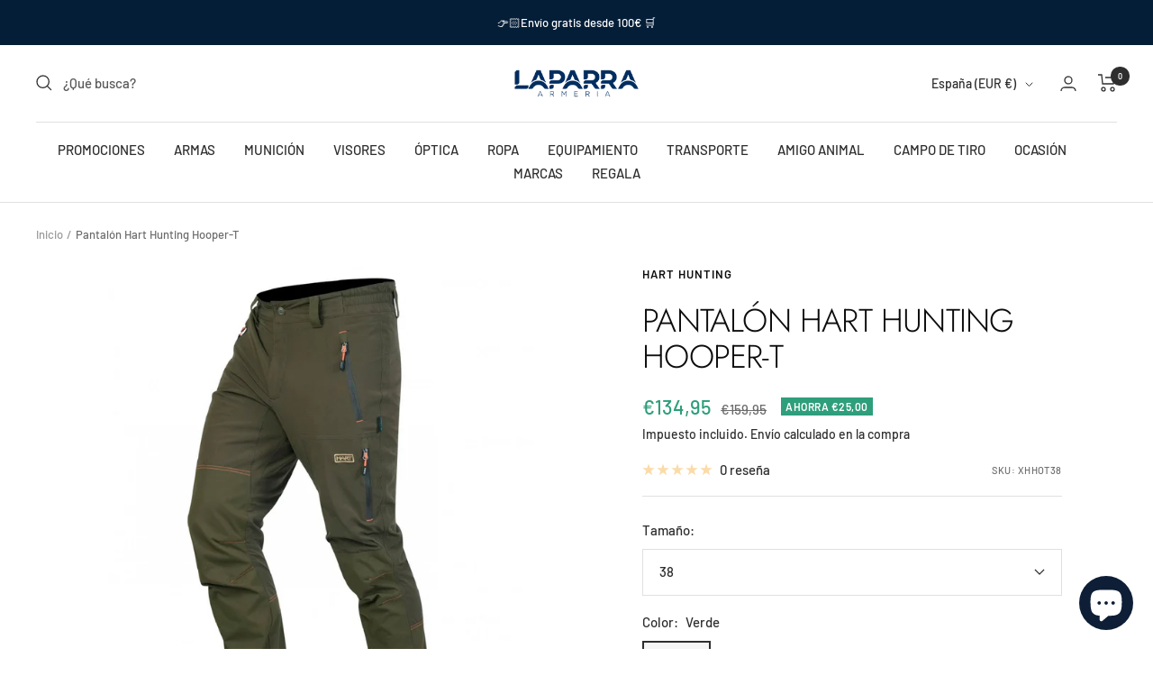

--- FILE ---
content_type: text/html; charset=utf-8
request_url: https://www.armerialaparra.com/products/pantalon-hart-hunting-hooper-t
body_size: 78060
content:
<!doctype html><html class="no-js" lang="es" dir="ltr">
  <head>
    <meta charset="utf-8">
    <meta name="viewport" content="width=device-width, initial-scale=1.0, height=device-height, minimum-scale=1.0, maximum-scale=1.0">
    <meta name="theme-color" content="#ffffff">

    <title>Pantalón Hart Hunting Hooper-T</title><meta name="description" content="Los pantalones deportivos de caza de hombre Hart Hooper-T para cazadores activos ofrecen una excelente comodidad en los movimientos.  En las áreas particularmente estresadas, los pantalones de caza Hooper-T impresionan por su durabilidad, así como por su resistencia al viento y al agua.  El diseño ergonómicamente bien "><link rel="canonical" href="https://www.armerialaparra.com/products/pantalon-hart-hunting-hooper-t"><link rel="shortcut icon" href="//www.armerialaparra.com/cdn/shop/files/favfin_dc8f6b1e-b2cc-4236-823c-b1767304df5f_96x96.png?v=1665855861" type="image/png"><link rel="preconnect" href="https://cdn.shopify.com">
    <link rel="dns-prefetch" href="https://productreviews.shopifycdn.com">
    <link rel="dns-prefetch" href="https://www.google-analytics.com"><link rel="preconnect" href="https://fonts.shopifycdn.com" crossorigin><link rel="preload" as="style" href="//www.armerialaparra.com/cdn/shop/t/4/assets/theme.css?v=81502459350570670251667900297">
    <link rel="preload" as="script" href="//www.armerialaparra.com/cdn/shop/t/4/assets/vendor.js?v=31715688253868339281652432162">
    <link rel="preload" as="script" href="//www.armerialaparra.com/cdn/shop/t/4/assets/theme.js?v=11782654029713132251701427555"><link rel="preload" as="fetch" href="/products/pantalon-hart-hunting-hooper-t.js" crossorigin>
      <link rel="preload" as="image" imagesizes="(max-width: 999px) calc(100vw - 48px), 640px" imagesrcset="//www.armerialaparra.com/cdn/shop/products/tyre_bdd60772-bdbc-4979-9bb7-763285f4590a_400x.jpg?v=1657555651 400w, //www.armerialaparra.com/cdn/shop/products/tyre_bdd60772-bdbc-4979-9bb7-763285f4590a_500x.jpg?v=1657555651 500w, //www.armerialaparra.com/cdn/shop/products/tyre_bdd60772-bdbc-4979-9bb7-763285f4590a_600x.jpg?v=1657555651 600w, //www.armerialaparra.com/cdn/shop/products/tyre_bdd60772-bdbc-4979-9bb7-763285f4590a_700x.jpg?v=1657555651 700w, //www.armerialaparra.com/cdn/shop/products/tyre_bdd60772-bdbc-4979-9bb7-763285f4590a_800x.jpg?v=1657555651 800w, //www.armerialaparra.com/cdn/shop/products/tyre_bdd60772-bdbc-4979-9bb7-763285f4590a_900x.jpg?v=1657555651 900w, //www.armerialaparra.com/cdn/shop/products/tyre_bdd60772-bdbc-4979-9bb7-763285f4590a_1000x.jpg?v=1657555651 1000w, //www.armerialaparra.com/cdn/shop/products/tyre_bdd60772-bdbc-4979-9bb7-763285f4590a_1100x.jpg?v=1657555651 1100w, //www.armerialaparra.com/cdn/shop/products/tyre_bdd60772-bdbc-4979-9bb7-763285f4590a_1200x.jpg?v=1657555651 1200w
"><link rel="preload" as="script" href="//www.armerialaparra.com/cdn/shop/t/4/assets/flickity.js?v=176646718982628074891652432160"><meta property="og:type" content="product">
  <meta property="og:title" content="Pantalón Hart Hunting Hooper-T">
  <meta property="product:price:amount" content="134,95">
  <meta property="product:price:currency" content="EUR"><meta property="og:image" content="http://www.armerialaparra.com/cdn/shop/products/tyre_bdd60772-bdbc-4979-9bb7-763285f4590a.jpg?v=1657555651">
  <meta property="og:image:secure_url" content="https://www.armerialaparra.com/cdn/shop/products/tyre_bdd60772-bdbc-4979-9bb7-763285f4590a.jpg?v=1657555651">
  <meta property="og:image:width" content="1200">
  <meta property="og:image:height" content="1200"><meta property="og:description" content="Los pantalones deportivos de caza de hombre Hart Hooper-T para cazadores activos ofrecen una excelente comodidad en los movimientos.  En las áreas particularmente estresadas, los pantalones de caza Hooper-T impresionan por su durabilidad, así como por su resistencia al viento y al agua.  El diseño ergonómicamente bien "><meta property="og:url" content="https://www.armerialaparra.com/products/pantalon-hart-hunting-hooper-t">
<meta property="og:site_name" content="Armeria Laparra"><meta name="twitter:card" content="summary"><meta name="twitter:title" content="Pantalón Hart Hunting Hooper-T">
  <meta name="twitter:description" content="Los pantalones deportivos de caza de hombre Hart Hooper-T para cazadores activos ofrecen una excelente comodidad en los movimientos.  En las áreas particularmente estresadas, los pantalones de caza Hooper-T impresionan por su durabilidad, así como por su resistencia al viento y al agua.  El diseño ergonómicamente bien pensado se refleja, entre otras cosas, en la formación del bolsillo. Los pantalones son igualmente adecuados para acechar y esconderse. EDS, diseño innovador y ergonómico XTretch dynamic para una excelente comodidad de uso y movimiento. Los adornos resistentes y, gracias a la membrana Osmotech, cortavientos e impermeables comienzan en la parte delantera por encima de las rodillas y en la espalda desde el hueco de la rodilla, en cada caso hasta la parte inferior del pantalón.  Los pantalones de caza de hombre Hart Hooper-T están equipados con dos bolsillos laterales, uno en la"><meta name="twitter:image" content="https://www.armerialaparra.com/cdn/shop/products/tyre_bdd60772-bdbc-4979-9bb7-763285f4590a_1200x1200_crop_center.jpg?v=1657555651">
  <meta name="twitter:image:alt" content="">
    
  <script type="application/ld+json">
  {
    "@context": "https://schema.org",
    "@type": "Product",
    "productID": 7144422637751,
    "offers": [{
          "@type": "Offer",
          "name": "38 \/ Verde \/ Largo",
          "availability":"https://schema.org/InStock",
          "price": 134.95,
          "priceCurrency": "EUR",
          "priceValidUntil": "2026-01-26","sku": "XHHOT38",
            "gtin8": "32626103",
          "url": "/products/pantalon-hart-hunting-hooper-t?variant=41229932626103"
        },
{
          "@type": "Offer",
          "name": "40 \/ Verde \/ Largo",
          "availability":"https://schema.org/OutOfStock",
          "price": 134.95,
          "priceCurrency": "EUR",
          "priceValidUntil": "2026-01-26","sku": "XHHOT40",
            "gtin8": "32626103",
          "url": "/products/pantalon-hart-hunting-hooper-t?variant=41229932658871"
        },
{
          "@type": "Offer",
          "name": "42 \/ Verde \/ Largo",
          "availability":"https://schema.org/InStock",
          "price": 134.95,
          "priceCurrency": "EUR",
          "priceValidUntil": "2026-01-26","sku": "XHHOT42",
            "gtin8": "32626103",
          "url": "/products/pantalon-hart-hunting-hooper-t?variant=41229932691639"
        },
{
          "@type": "Offer",
          "name": "44 \/ Verde \/ Largo",
          "availability":"https://schema.org/InStock",
          "price": 134.95,
          "priceCurrency": "EUR",
          "priceValidUntil": "2026-01-26","sku": "XHHOT44",
            "gtin8": "32626103",
          "url": "/products/pantalon-hart-hunting-hooper-t?variant=41229932724407"
        },
{
          "@type": "Offer",
          "name": "46 \/ Verde \/ Largo",
          "availability":"https://schema.org/InStock",
          "price": 134.95,
          "priceCurrency": "EUR",
          "priceValidUntil": "2026-01-26","sku": "XHHOT46",
            "gtin8": "32626103",
          "url": "/products/pantalon-hart-hunting-hooper-t?variant=41229932757175"
        },
{
          "@type": "Offer",
          "name": "48 \/ Verde \/ Largo",
          "availability":"https://schema.org/InStock",
          "price": 134.95,
          "priceCurrency": "EUR",
          "priceValidUntil": "2026-01-26","sku": "XHHOT48",
            "gtin8": "32626103",
          "url": "/products/pantalon-hart-hunting-hooper-t?variant=41229932789943"
        },
{
          "@type": "Offer",
          "name": "50 \/ Verde \/ Largo",
          "availability":"https://schema.org/InStock",
          "price": 134.95,
          "priceCurrency": "EUR",
          "priceValidUntil": "2026-01-26","sku": "XHHOT50",
            "gtin8": "32626103",
          "url": "/products/pantalon-hart-hunting-hooper-t?variant=41229932822711"
        },
{
          "@type": "Offer",
          "name": "52 \/ Verde \/ Largo",
          "availability":"https://schema.org/InStock",
          "price": 134.95,
          "priceCurrency": "EUR",
          "priceValidUntil": "2026-01-26","sku": "XHHOT52",
            "gtin8": "32626103",
          "url": "/products/pantalon-hart-hunting-hooper-t?variant=41229932855479"
        },
{
          "@type": "Offer",
          "name": "54 \/ Verde \/ Largo",
          "availability":"https://schema.org/InStock",
          "price": 134.95,
          "priceCurrency": "EUR",
          "priceValidUntil": "2026-01-26","sku": "XHHOT54",
            "gtin8": "32626103",
          "url": "/products/pantalon-hart-hunting-hooper-t?variant=41229932888247"
        }
],"brand": {
      "@type": "Brand",
      "name": "Hart Hunting"
    },
    "name": "Pantalón Hart Hunting Hooper-T",
    "description": "Los pantalones deportivos de caza de hombre Hart Hooper-T para cazadores activos ofrecen una excelente comodidad en los movimientos. \nEn las áreas particularmente estresadas, los pantalones de caza Hooper-T impresionan por su durabilidad, así como por su resistencia al viento y al agua. \nEl diseño ergonómicamente bien pensado se refleja, entre otras cosas, en la formación del bolsillo. Los pantalones son igualmente adecuados para acechar y esconderse.\n\nEDS, diseño innovador y ergonómico XTretch dynamic para una excelente comodidad de uso y movimiento.\nLos adornos resistentes y, gracias a la membrana Osmotech, cortavientos e impermeables comienzan en la parte delantera por encima de las rodillas y en la espalda desde el hueco de la rodilla, en cada caso hasta la parte inferior del pantalón. \nLos pantalones de caza de hombre Hart Hooper-T están equipados con dos bolsillos laterales, uno en la pierna y otro trasero, cada uno con cremallera. \nConcepto Hartware: Desarrollado con el objetivo de producir una regulación térmica óptima en la ropa. Se desprende calor y no se permite que el frío penetre en el cuerpo. Un sello de calidad para los productos premium Hart.\n\nCaracterísticas del pantalón de caza Hooper-T de Hart:\nPantalón deportivo elástico con protección frontal y con membrana impermeable sellada para días de lluvia y viento.\nCintura con doble zona elástica para un perfecto ajuste.\nComposición de 4 bolsillos: 2 frontales, 1 bolsillo cargo cremallera y 1 bolsillo trasero con cremallera.\nSu innovador bolsillo de carga con doble compartimento está inclinado para facilitar un rápido acceso a nuestro material.\nAlta impermeabilidad (8000 mm). Transpirabilidad (5000 gr\/m2\nExterior 1: 90% Nylon, 10% Elastano.\nExterior 2: 100% Nylon.\nMembrana: 50% Poliéster, 50% Poliuretano.\nForro: 100% Poliéster",
    "category": "",
    "url": "/products/pantalon-hart-hunting-hooper-t",
    "sku": "XHHOT38",
    "image": {
      "@type": "ImageObject",
      "url": "https://www.armerialaparra.com/cdn/shop/products/tyre_bdd60772-bdbc-4979-9bb7-763285f4590a.jpg?v=1657555651&width=1024",
      "image": "https://www.armerialaparra.com/cdn/shop/products/tyre_bdd60772-bdbc-4979-9bb7-763285f4590a.jpg?v=1657555651&width=1024",
      "name": "",
      "width": "1024",
      "height": "1024"
    }
  }
  </script>



  <script type="application/ld+json">
  {
    "@context": "https://schema.org",
    "@type": "BreadcrumbList",
  "itemListElement": [{
      "@type": "ListItem",
      "position": 1,
      "name": "Inicio",
      "item": "https://www.armerialaparra.com"
    },{
          "@type": "ListItem",
          "position": 2,
          "name": "Pantalón Hart Hunting Hooper-T",
          "item": "https://www.armerialaparra.com/products/pantalon-hart-hunting-hooper-t"
        }]
  }
  </script>


    <link rel="preload" href="//www.armerialaparra.com/cdn/fonts/jost/jost_n3.a5df7448b5b8c9a76542f085341dff794ff2a59d.woff2" as="font" type="font/woff2" crossorigin><link rel="preload" href="//www.armerialaparra.com/cdn/fonts/barlow/barlow_n5.a193a1990790eba0cc5cca569d23799830e90f07.woff2" as="font" type="font/woff2" crossorigin><style>
  /* Typography (heading) */
  @font-face {
  font-family: Jost;
  font-weight: 300;
  font-style: normal;
  font-display: swap;
  src: url("//www.armerialaparra.com/cdn/fonts/jost/jost_n3.a5df7448b5b8c9a76542f085341dff794ff2a59d.woff2") format("woff2"),
       url("//www.armerialaparra.com/cdn/fonts/jost/jost_n3.882941f5a26d0660f7dd135c08afc57fc6939a07.woff") format("woff");
}

@font-face {
  font-family: Jost;
  font-weight: 300;
  font-style: italic;
  font-display: swap;
  src: url("//www.armerialaparra.com/cdn/fonts/jost/jost_i3.8d4e97d98751190bb5824cdb405ec5b0049a74c0.woff2") format("woff2"),
       url("//www.armerialaparra.com/cdn/fonts/jost/jost_i3.1b7a65a16099fd3de6fdf1255c696902ed952195.woff") format("woff");
}

/* Typography (body) */
  @font-face {
  font-family: Barlow;
  font-weight: 500;
  font-style: normal;
  font-display: swap;
  src: url("//www.armerialaparra.com/cdn/fonts/barlow/barlow_n5.a193a1990790eba0cc5cca569d23799830e90f07.woff2") format("woff2"),
       url("//www.armerialaparra.com/cdn/fonts/barlow/barlow_n5.ae31c82169b1dc0715609b8cc6a610b917808358.woff") format("woff");
}

@font-face {
  font-family: Barlow;
  font-weight: 500;
  font-style: italic;
  font-display: swap;
  src: url("//www.armerialaparra.com/cdn/fonts/barlow/barlow_i5.714d58286997b65cd479af615cfa9bb0a117a573.woff2") format("woff2"),
       url("//www.armerialaparra.com/cdn/fonts/barlow/barlow_i5.0120f77e6447d3b5df4bbec8ad8c2d029d87fb21.woff") format("woff");
}

@font-face {
  font-family: Barlow;
  font-weight: 600;
  font-style: normal;
  font-display: swap;
  src: url("//www.armerialaparra.com/cdn/fonts/barlow/barlow_n6.329f582a81f63f125e63c20a5a80ae9477df68e1.woff2") format("woff2"),
       url("//www.armerialaparra.com/cdn/fonts/barlow/barlow_n6.0163402e36247bcb8b02716880d0b39568412e9e.woff") format("woff");
}

@font-face {
  font-family: Barlow;
  font-weight: 600;
  font-style: italic;
  font-display: swap;
  src: url("//www.armerialaparra.com/cdn/fonts/barlow/barlow_i6.5a22bd20fb27bad4d7674cc6e666fb9c77d813bb.woff2") format("woff2"),
       url("//www.armerialaparra.com/cdn/fonts/barlow/barlow_i6.1c8787fcb59f3add01a87f21b38c7ef797e3b3a1.woff") format("woff");
}

:root {--heading-color: 13, 13, 13;
    --text-color: 46, 46, 46;
    --background: 255, 255, 255;
    --secondary-background: 245, 245, 245;
    --border-color: 224, 224, 224;
    --border-color-darker: 171, 171, 171;
    --success-color: 46, 158, 123;
    --success-background: 213, 236, 229;
    --error-color: 222, 42, 42;
    --error-background: 253, 240, 240;
    --primary-button-background: 5, 30, 56;
    --primary-button-text-color: 255, 255, 255;
    --secondary-button-background: 223, 223, 223;
    --secondary-button-text-color: 46, 46, 46;
    --product-star-rating: 246, 164, 41;
    --product-on-sale-accent: 46, 158, 123;
    --product-sold-out-accent: 91, 91, 91;
    --product-custom-label-background: 5, 30, 56;
    --product-custom-label-text-color: 255, 255, 255;
    --product-custom-label-2-background: 46, 158, 123;
    --product-custom-label-2-text-color: 255, 255, 255;
    --product-low-stock-text-color: 222, 43, 43;
    --product-in-stock-text-color: 46, 158, 123;
    --loading-bar-background: 46, 46, 46;

    /* We duplicate some "base" colors as root colors, which is useful to use on drawer elements or popover without. Those should not be overridden to avoid issues */
    --root-heading-color: 13, 13, 13;
    --root-text-color: 46, 46, 46;
    --root-background: 255, 255, 255;
    --root-border-color: 224, 224, 224;
    --root-primary-button-background: 5, 30, 56;
    --root-primary-button-text-color: 255, 255, 255;

    --base-font-size: 15px;
    --heading-font-family: Jost, sans-serif;
    --heading-font-weight: 300;
    --heading-font-style: normal;
    --heading-text-transform: uppercase;
    --text-font-family: Barlow, sans-serif;
    --text-font-weight: 500;
    --text-font-style: normal;
    --text-font-bold-weight: 600;

    /* Typography (font size) */
    --heading-xxsmall-font-size: 11px;
    --heading-xsmall-font-size: 11px;
    --heading-small-font-size: 12px;
    --heading-large-font-size: 36px;
    --heading-h1-font-size: 36px;
    --heading-h2-font-size: 30px;
    --heading-h3-font-size: 26px;
    --heading-h4-font-size: 24px;
    --heading-h5-font-size: 20px;
    --heading-h6-font-size: 16px;

    /* Control the look and feel of the theme by changing radius of various elements */
    --button-border-radius: 0px;
    --block-border-radius: 0px;
    --block-border-radius-reduced: 0px;
    --color-swatch-border-radius: 0px;

    /* Button size */
    --button-height: 48px;
    --button-small-height: 40px;

    /* Form related */
    --form-input-field-height: 48px;
    --form-input-gap: 16px;
    --form-submit-margin: 24px;

    /* Product listing related variables */
    --product-list-block-spacing: 32px;

    /* Video related */
    --play-button-background: 255, 255, 255;
    --play-button-arrow: 46, 46, 46;

    /* RTL support */
    --transform-logical-flip: 1;
    --transform-origin-start: left;
    --transform-origin-end: right;

    /* Other */
    --zoom-cursor-svg-url: url(//www.armerialaparra.com/cdn/shop/t/4/assets/zoom-cursor.svg?v=172829407222261240431652432186);
    --arrow-right-svg-url: url(//www.armerialaparra.com/cdn/shop/t/4/assets/arrow-right.svg?v=110841875187433202191652432186);
    --arrow-left-svg-url: url(//www.armerialaparra.com/cdn/shop/t/4/assets/arrow-left.svg?v=73089120240841302341652432186);

    /* Some useful variables that we can reuse in our CSS. Some explanation are needed for some of them:
       - container-max-width-minus-gutters: represents the container max width without the edge gutters
       - container-outer-width: considering the screen width, represent all the space outside the container
       - container-outer-margin: same as container-outer-width but get set to 0 inside a container
       - container-inner-width: the effective space inside the container (minus gutters)
       - grid-column-width: represents the width of a single column of the grid
       - vertical-breather: this is a variable that defines the global "spacing" between sections, and inside the section
                            to create some "breath" and minimum spacing
     */
    --container-max-width: 1600px;
    --container-gutter: 24px;
    --container-max-width-minus-gutters: calc(var(--container-max-width) - (var(--container-gutter)) * 2);
    --container-outer-width: max(calc((100vw - var(--container-max-width-minus-gutters)) / 2), var(--container-gutter));
    --container-outer-margin: var(--container-outer-width);
    --container-inner-width: calc(100vw - var(--container-outer-width) * 2);

    --grid-column-count: 10;
    --grid-gap: 24px;
    --grid-column-width: calc((100vw - var(--container-outer-width) * 2 - var(--grid-gap) * (var(--grid-column-count) - 1)) / var(--grid-column-count));

    --vertical-breather: 36px;
    --vertical-breather-tight: 36px;

    /* Shopify related variables */
    --payment-terms-background-color: #ffffff;
  }

  @media screen and (min-width: 741px) {
    :root {
      --container-gutter: 40px;
      --grid-column-count: 20;
      --vertical-breather: 48px;
      --vertical-breather-tight: 48px;

      /* Typography (font size) */
      --heading-xsmall-font-size: 12px;
      --heading-small-font-size: 13px;
      --heading-large-font-size: 52px;
      --heading-h1-font-size: 48px;
      --heading-h2-font-size: 38px;
      --heading-h3-font-size: 32px;
      --heading-h4-font-size: 24px;
      --heading-h5-font-size: 20px;
      --heading-h6-font-size: 18px;

      /* Form related */
      --form-input-field-height: 52px;
      --form-submit-margin: 32px;

      /* Button size */
      --button-height: 52px;
      --button-small-height: 44px;
    }
  }

  @media screen and (min-width: 1200px) {
    :root {
      --vertical-breather: 64px;
      --vertical-breather-tight: 48px;
      --product-list-block-spacing: 48px;

      /* Typography */
      --heading-large-font-size: 64px;
      --heading-h1-font-size: 56px;
      --heading-h2-font-size: 48px;
      --heading-h3-font-size: 36px;
      --heading-h4-font-size: 30px;
      --heading-h5-font-size: 24px;
      --heading-h6-font-size: 18px;
    }
  }

  @media screen and (min-width: 1600px) {
    :root {
      --vertical-breather: 64px;
      --vertical-breather-tight: 48px;
    }
  }
</style>
    <script>
  // This allows to expose several variables to the global scope, to be used in scripts
  window.themeVariables = {
    settings: {
      direction: "ltr",
      pageType: "product",
      cartCount: 0,
      moneyFormat: "€{{amount_with_comma_separator}}",
      moneyWithCurrencyFormat: "€{{amount_with_comma_separator}} EUR",
      showVendor: true,
      discountMode: "saving",
      currencyCodeEnabled: false,
      searchMode: "product,article,collection",
      searchUnavailableProducts: "last",
      cartType: "drawer",
      cartCurrency: "EUR",
      mobileZoomFactor: 2.5
    },

    routes: {
      host: "www.armerialaparra.com",
      rootUrl: "\/",
      rootUrlWithoutSlash: '',
      cartUrl: "\/cart",
      cartAddUrl: "\/cart\/add",
      cartChangeUrl: "\/cart\/change",
      searchUrl: "\/search",
      predictiveSearchUrl: "\/search\/suggest",
      productRecommendationsUrl: "\/recommendations\/products"
    },

    strings: {
      accessibilityDelete: "Borrar",
      accessibilityClose: "Cerrar",
      collectionSoldOut: "Agotado",
      collectionDiscount: "Ahorra @savings@",
      productSalePrice: "Precio de venta",
      productRegularPrice: "Precio normal",
      productFormUnavailable: "No disponible",
      productFormSoldOut: "Agotado",
      productFormPreOrder: "Reservar",
      productFormAddToCart: "Añadir al carrito",
      searchNoResults: "No se han encontrado resultados.",
      searchNewSearch: "Nueva búsqueda",
      searchProducts: "Productos",
      searchArticles: "Diario",
      searchPages: "Páginas",
      searchCollections: "Collecciones",
      cartViewCart: "Ver carrito",
      cartItemAdded: "¡Articulo añadido a su carrito!",
      cartItemAddedShort: "¡Agregado a su carrito!",
      cartAddOrderNote: "Añadir nota de pedido",
      cartEditOrderNote: "Modificar nota de pedido",
      shippingEstimatorNoResults: "Lo sentimos, no realizamos envíos a su dirección",
      shippingEstimatorOneResult: "Hay una tarifa de envío para su dirección:",
      shippingEstimatorMultipleResults: "Hay varias tarifas de envío para su dirección:",
      shippingEstimatorError: "Se ha producido uno o más errores al recuperar las tarifas de envío:"
    },

    libs: {
      flickity: "\/\/www.armerialaparra.com\/cdn\/shop\/t\/4\/assets\/flickity.js?v=176646718982628074891652432160",
      photoswipe: "\/\/www.armerialaparra.com\/cdn\/shop\/t\/4\/assets\/photoswipe.js?v=132268647426145925301652432160",
      qrCode: "\/\/www.armerialaparra.com\/cdn\/shopifycloud\/storefront\/assets\/themes_support\/vendor\/qrcode-3f2b403b.js"
    },

    breakpoints: {
      phone: 'screen and (max-width: 740px)',
      tablet: 'screen and (min-width: 741px) and (max-width: 999px)',
      tabletAndUp: 'screen and (min-width: 741px)',
      pocket: 'screen and (max-width: 999px)',
      lap: 'screen and (min-width: 1000px) and (max-width: 1199px)',
      lapAndUp: 'screen and (min-width: 1000px)',
      desktop: 'screen and (min-width: 1200px)',
      wide: 'screen and (min-width: 1400px)'
    }
  };

  window.addEventListener('pageshow', async () => {
    const cartContent = await (await fetch(`${window.themeVariables.routes.cartUrl}.js`, {cache: 'reload'})).json();
    document.documentElement.dispatchEvent(new CustomEvent('cart:refresh', {detail: {cart: cartContent}}));
  });

  if ('noModule' in HTMLScriptElement.prototype) {
    // Old browsers (like IE) that does not support module will be considered as if not executing JS at all
    document.documentElement.className = document.documentElement.className.replace('no-js', 'js');

    requestAnimationFrame(() => {
      const viewportHeight = (window.visualViewport ? window.visualViewport.height : document.documentElement.clientHeight);
      document.documentElement.style.setProperty('--window-height',viewportHeight + 'px');
    });
  }// We save the product ID in local storage to be eventually used for recently viewed section
    try {
      const items = JSON.parse(localStorage.getItem('theme:recently-viewed-products') || '[]');

      // We check if the current product already exists, and if it does not, we add it at the start
      if (!items.includes(7144422637751)) {
        items.unshift(7144422637751);
      }

      localStorage.setItem('theme:recently-viewed-products', JSON.stringify(items.slice(0, 20)));
    } catch (e) {
      // Safari in private mode does not allow setting item, we silently fail
    }</script>

    <link rel="stylesheet" href="//www.armerialaparra.com/cdn/shop/t/4/assets/theme.css?v=81502459350570670251667900297">

    <script src="//www.armerialaparra.com/cdn/shop/t/4/assets/vendor.js?v=31715688253868339281652432162" defer></script>
    <script src="//www.armerialaparra.com/cdn/shop/t/4/assets/theme.js?v=11782654029713132251701427555" defer></script>
    <script src="//www.armerialaparra.com/cdn/shop/t/4/assets/custom.js?v=167639537848865775061652432159" defer></script>

    <script>window.performance && window.performance.mark && window.performance.mark('shopify.content_for_header.start');</script><meta name="facebook-domain-verification" content="hvsx4lvxiefaauekwo600k2w8hs117">
<meta name="facebook-domain-verification" content="vjqe14dotskt86c2yvf1kxkvh870di">
<meta name="google-site-verification" content="FK1nm5gU9_2Ygn12oAHcqJU5gmA66mjo8iVRwOyE_xk">
<meta id="shopify-digital-wallet" name="shopify-digital-wallet" content="/56980504759/digital_wallets/dialog">
<meta name="shopify-checkout-api-token" content="90bccf948495140f99b4a50bd36915fc">
<meta id="in-context-paypal-metadata" data-shop-id="56980504759" data-venmo-supported="false" data-environment="production" data-locale="es_ES" data-paypal-v4="true" data-currency="EUR">
<link rel="alternate" type="application/json+oembed" href="https://www.armerialaparra.com/products/pantalon-hart-hunting-hooper-t.oembed">
<script async="async" src="/checkouts/internal/preloads.js?locale=es-ES"></script>
<script id="shopify-features" type="application/json">{"accessToken":"90bccf948495140f99b4a50bd36915fc","betas":["rich-media-storefront-analytics"],"domain":"www.armerialaparra.com","predictiveSearch":true,"shopId":56980504759,"locale":"es"}</script>
<script>var Shopify = Shopify || {};
Shopify.shop = "armeria-laparra.myshopify.com";
Shopify.locale = "es";
Shopify.currency = {"active":"EUR","rate":"1.0"};
Shopify.country = "ES";
Shopify.theme = {"name":"Focal","id":128305397943,"schema_name":"Focal","schema_version":"8.11.4","theme_store_id":714,"role":"main"};
Shopify.theme.handle = "null";
Shopify.theme.style = {"id":null,"handle":null};
Shopify.cdnHost = "www.armerialaparra.com/cdn";
Shopify.routes = Shopify.routes || {};
Shopify.routes.root = "/";</script>
<script type="module">!function(o){(o.Shopify=o.Shopify||{}).modules=!0}(window);</script>
<script>!function(o){function n(){var o=[];function n(){o.push(Array.prototype.slice.apply(arguments))}return n.q=o,n}var t=o.Shopify=o.Shopify||{};t.loadFeatures=n(),t.autoloadFeatures=n()}(window);</script>
<script id="shop-js-analytics" type="application/json">{"pageType":"product"}</script>
<script defer="defer" async type="module" src="//www.armerialaparra.com/cdn/shopifycloud/shop-js/modules/v2/client.init-shop-cart-sync_CQSBDXtZ.es.esm.js"></script>
<script defer="defer" async type="module" src="//www.armerialaparra.com/cdn/shopifycloud/shop-js/modules/v2/chunk.common_B4Ara4uI.esm.js"></script>
<script type="module">
  await import("//www.armerialaparra.com/cdn/shopifycloud/shop-js/modules/v2/client.init-shop-cart-sync_CQSBDXtZ.es.esm.js");
await import("//www.armerialaparra.com/cdn/shopifycloud/shop-js/modules/v2/chunk.common_B4Ara4uI.esm.js");

  window.Shopify.SignInWithShop?.initShopCartSync?.({"fedCMEnabled":true,"windoidEnabled":true});

</script>
<script id="__st">var __st={"a":56980504759,"offset":3600,"reqid":"dd7334c1-8cd4-4b42-9958-ebd89e429860-1768581986","pageurl":"www.armerialaparra.com\/products\/pantalon-hart-hunting-hooper-t","u":"3540c378de13","p":"product","rtyp":"product","rid":7144422637751};</script>
<script>window.ShopifyPaypalV4VisibilityTracking = true;</script>
<script id="captcha-bootstrap">!function(){'use strict';const t='contact',e='account',n='new_comment',o=[[t,t],['blogs',n],['comments',n],[t,'customer']],c=[[e,'customer_login'],[e,'guest_login'],[e,'recover_customer_password'],[e,'create_customer']],r=t=>t.map((([t,e])=>`form[action*='/${t}']:not([data-nocaptcha='true']) input[name='form_type'][value='${e}']`)).join(','),a=t=>()=>t?[...document.querySelectorAll(t)].map((t=>t.form)):[];function s(){const t=[...o],e=r(t);return a(e)}const i='password',u='form_key',d=['recaptcha-v3-token','g-recaptcha-response','h-captcha-response',i],f=()=>{try{return window.sessionStorage}catch{return}},m='__shopify_v',_=t=>t.elements[u];function p(t,e,n=!1){try{const o=window.sessionStorage,c=JSON.parse(o.getItem(e)),{data:r}=function(t){const{data:e,action:n}=t;return t[m]||n?{data:e,action:n}:{data:t,action:n}}(c);for(const[e,n]of Object.entries(r))t.elements[e]&&(t.elements[e].value=n);n&&o.removeItem(e)}catch(o){console.error('form repopulation failed',{error:o})}}const l='form_type',E='cptcha';function T(t){t.dataset[E]=!0}const w=window,h=w.document,L='Shopify',v='ce_forms',y='captcha';let A=!1;((t,e)=>{const n=(g='f06e6c50-85a8-45c8-87d0-21a2b65856fe',I='https://cdn.shopify.com/shopifycloud/storefront-forms-hcaptcha/ce_storefront_forms_captcha_hcaptcha.v1.5.2.iife.js',D={infoText:'Protegido por hCaptcha',privacyText:'Privacidad',termsText:'Términos'},(t,e,n)=>{const o=w[L][v],c=o.bindForm;if(c)return c(t,g,e,D).then(n);var r;o.q.push([[t,g,e,D],n]),r=I,A||(h.body.append(Object.assign(h.createElement('script'),{id:'captcha-provider',async:!0,src:r})),A=!0)});var g,I,D;w[L]=w[L]||{},w[L][v]=w[L][v]||{},w[L][v].q=[],w[L][y]=w[L][y]||{},w[L][y].protect=function(t,e){n(t,void 0,e),T(t)},Object.freeze(w[L][y]),function(t,e,n,w,h,L){const[v,y,A,g]=function(t,e,n){const i=e?o:[],u=t?c:[],d=[...i,...u],f=r(d),m=r(i),_=r(d.filter((([t,e])=>n.includes(e))));return[a(f),a(m),a(_),s()]}(w,h,L),I=t=>{const e=t.target;return e instanceof HTMLFormElement?e:e&&e.form},D=t=>v().includes(t);t.addEventListener('submit',(t=>{const e=I(t);if(!e)return;const n=D(e)&&!e.dataset.hcaptchaBound&&!e.dataset.recaptchaBound,o=_(e),c=g().includes(e)&&(!o||!o.value);(n||c)&&t.preventDefault(),c&&!n&&(function(t){try{if(!f())return;!function(t){const e=f();if(!e)return;const n=_(t);if(!n)return;const o=n.value;o&&e.removeItem(o)}(t);const e=Array.from(Array(32),(()=>Math.random().toString(36)[2])).join('');!function(t,e){_(t)||t.append(Object.assign(document.createElement('input'),{type:'hidden',name:u})),t.elements[u].value=e}(t,e),function(t,e){const n=f();if(!n)return;const o=[...t.querySelectorAll(`input[type='${i}']`)].map((({name:t})=>t)),c=[...d,...o],r={};for(const[a,s]of new FormData(t).entries())c.includes(a)||(r[a]=s);n.setItem(e,JSON.stringify({[m]:1,action:t.action,data:r}))}(t,e)}catch(e){console.error('failed to persist form',e)}}(e),e.submit())}));const S=(t,e)=>{t&&!t.dataset[E]&&(n(t,e.some((e=>e===t))),T(t))};for(const o of['focusin','change'])t.addEventListener(o,(t=>{const e=I(t);D(e)&&S(e,y())}));const B=e.get('form_key'),M=e.get(l),P=B&&M;t.addEventListener('DOMContentLoaded',(()=>{const t=y();if(P)for(const e of t)e.elements[l].value===M&&p(e,B);[...new Set([...A(),...v().filter((t=>'true'===t.dataset.shopifyCaptcha))])].forEach((e=>S(e,t)))}))}(h,new URLSearchParams(w.location.search),n,t,e,['guest_login'])})(!0,!0)}();</script>
<script integrity="sha256-4kQ18oKyAcykRKYeNunJcIwy7WH5gtpwJnB7kiuLZ1E=" data-source-attribution="shopify.loadfeatures" defer="defer" src="//www.armerialaparra.com/cdn/shopifycloud/storefront/assets/storefront/load_feature-a0a9edcb.js" crossorigin="anonymous"></script>
<script data-source-attribution="shopify.dynamic_checkout.dynamic.init">var Shopify=Shopify||{};Shopify.PaymentButton=Shopify.PaymentButton||{isStorefrontPortableWallets:!0,init:function(){window.Shopify.PaymentButton.init=function(){};var t=document.createElement("script");t.src="https://www.armerialaparra.com/cdn/shopifycloud/portable-wallets/latest/portable-wallets.es.js",t.type="module",document.head.appendChild(t)}};
</script>
<script data-source-attribution="shopify.dynamic_checkout.buyer_consent">
  function portableWalletsHideBuyerConsent(e){var t=document.getElementById("shopify-buyer-consent"),n=document.getElementById("shopify-subscription-policy-button");t&&n&&(t.classList.add("hidden"),t.setAttribute("aria-hidden","true"),n.removeEventListener("click",e))}function portableWalletsShowBuyerConsent(e){var t=document.getElementById("shopify-buyer-consent"),n=document.getElementById("shopify-subscription-policy-button");t&&n&&(t.classList.remove("hidden"),t.removeAttribute("aria-hidden"),n.addEventListener("click",e))}window.Shopify?.PaymentButton&&(window.Shopify.PaymentButton.hideBuyerConsent=portableWalletsHideBuyerConsent,window.Shopify.PaymentButton.showBuyerConsent=portableWalletsShowBuyerConsent);
</script>
<script>
  function portableWalletsCleanup(e){e&&e.src&&console.error("Failed to load portable wallets script "+e.src);var t=document.querySelectorAll("shopify-accelerated-checkout .shopify-payment-button__skeleton, shopify-accelerated-checkout-cart .wallet-cart-button__skeleton"),e=document.getElementById("shopify-buyer-consent");for(let e=0;e<t.length;e++)t[e].remove();e&&e.remove()}function portableWalletsNotLoadedAsModule(e){e instanceof ErrorEvent&&"string"==typeof e.message&&e.message.includes("import.meta")&&"string"==typeof e.filename&&e.filename.includes("portable-wallets")&&(window.removeEventListener("error",portableWalletsNotLoadedAsModule),window.Shopify.PaymentButton.failedToLoad=e,"loading"===document.readyState?document.addEventListener("DOMContentLoaded",window.Shopify.PaymentButton.init):window.Shopify.PaymentButton.init())}window.addEventListener("error",portableWalletsNotLoadedAsModule);
</script>

<script type="module" src="https://www.armerialaparra.com/cdn/shopifycloud/portable-wallets/latest/portable-wallets.es.js" onError="portableWalletsCleanup(this)" crossorigin="anonymous"></script>
<script nomodule>
  document.addEventListener("DOMContentLoaded", portableWalletsCleanup);
</script>

<script id='scb4127' type='text/javascript' async='' src='https://www.armerialaparra.com/cdn/shopifycloud/privacy-banner/storefront-banner.js'></script><link id="shopify-accelerated-checkout-styles" rel="stylesheet" media="screen" href="https://www.armerialaparra.com/cdn/shopifycloud/portable-wallets/latest/accelerated-checkout-backwards-compat.css" crossorigin="anonymous">
<style id="shopify-accelerated-checkout-cart">
        #shopify-buyer-consent {
  margin-top: 1em;
  display: inline-block;
  width: 100%;
}

#shopify-buyer-consent.hidden {
  display: none;
}

#shopify-subscription-policy-button {
  background: none;
  border: none;
  padding: 0;
  text-decoration: underline;
  font-size: inherit;
  cursor: pointer;
}

#shopify-subscription-policy-button::before {
  box-shadow: none;
}

      </style>

<script>window.performance && window.performance.mark && window.performance.mark('shopify.content_for_header.end');</script>
  <!-- BEGIN app block: shopify://apps/sales-discounts/blocks/countdown/29205fb1-2e68-4d81-a905-d828a51c8413 --><script id="hc_product_countdown_dates" data-p_id="7144422637751" type="application/json">{"7265672003767":{"sale_start":"2023-11-09T22:55:00+00:00","sale_end":"2023-11-18T22:55:00+00:00"},"7265673314487":{"sale_start":"2023-11-09T22:55:00+00:00","sale_end":"2023-11-18T22:55:00+00:00"},"7277845512375":{"sale_start":"2023-11-09T22:55:00+00:00","sale_end":"2023-11-18T22:55:00+00:00"},"7265672036535":{"sale_start":"2023-11-09T22:55:00+00:00","sale_end":"2023-11-28T22:55:00+00:00"},"7265672200375":{"sale_start":"2023-11-09T22:55:00+00:00","sale_end":"2023-11-28T22:55:00+00:00"},"7265673773239":{"sale_start":"2023-11-09T22:55:00+00:00","sale_end":"2023-11-28T22:55:00+00:00"},"7265676034231":{"sale_start":"2023-11-09T22:55:00+00:00","sale_end":"2023-11-28T22:55:00+00:00"},"7277467795639":{"sale_start":"2023-11-09T22:55:00+00:00","sale_end":"2023-11-28T22:55:00+00:00"},"7278826651831":{"sale_start":"2023-11-09T22:55:00+00:00","sale_end":"2023-11-28T22:55:00+00:00"},"8587427119435":{"sale_start":"2023-11-09T22:55:00+00:00","sale_end":"2023-11-28T22:55:00+00:00"},"7144412741815":{"sale_start":"2023-11-09T22:55:00+00:00","sale_end":"2023-11-28T22:55:00+00:00"},"7144412774583":{"sale_start":"2023-11-09T22:55:00+00:00","sale_end":"2023-11-28T22:55:00+00:00"},"7144412872887":{"sale_start":"2023-11-09T22:55:00+00:00","sale_end":"2023-11-28T22:55:00+00:00"},"7144412938423":{"sale_start":"2023-11-09T22:55:00+00:00","sale_end":"2023-11-28T22:55:00+00:00"},"7144413003959":{"sale_start":"2023-11-09T22:55:00+00:00","sale_end":"2023-11-28T22:55:00+00:00"},"7144413102263":{"sale_start":"2023-11-09T22:55:00+00:00","sale_end":"2023-11-28T22:55:00+00:00"},"7144413200567":{"sale_start":"2023-11-09T22:55:00+00:00","sale_end":"2023-11-28T22:55:00+00:00"},"7144413266103":{"sale_start":"2023-11-09T22:55:00+00:00","sale_end":"2023-11-28T22:55:00+00:00"},"7144413331639":{"sale_start":"2023-11-09T22:55:00+00:00","sale_end":"2023-11-28T22:55:00+00:00"},"7144413364407":{"sale_start":"2023-11-09T22:55:00+00:00","sale_end":"2023-11-28T22:55:00+00:00"},"7144413397175":{"sale_start":"2023-11-09T22:55:00+00:00","sale_end":"2023-11-28T22:55:00+00:00"},"7144421589175":{"sale_start":"2023-11-23T17:40:00+00:00","sale_end":"2023-11-28T22:55:00+00:00"},"7144422867127":{"sale_start":"2023-11-23T17:40:00+00:00","sale_end":"2023-11-28T22:55:00+00:00"},"7144422998199":{"sale_start":"2023-11-23T17:40:00+00:00","sale_end":"2023-11-28T22:55:00+00:00"},"7144424800439":{"sale_start":"2023-11-23T17:40:00+00:00","sale_end":"2023-11-28T22:55:00+00:00"},"7261207691447":{"sale_start":"2023-11-23T17:40:00+00:00","sale_end":"2023-11-28T22:55:00+00:00"},"8360204566859":{"sale_start":"2023-11-09T22:55:00+00:00","sale_end":"2023-11-26T22:55:00+00:00"},"8360222785867":{"sale_start":"2023-11-09T22:55:00+00:00","sale_end":"2023-11-26T22:55:00+00:00"},"7144407007415":{"sale_start":"2023-11-09T22:55:00+00:00","sale_end":"2023-11-26T22:55:00+00:00"},"7144407204023":{"sale_start":"2023-11-09T22:55:00+00:00","sale_end":"2023-11-26T22:55:00+00:00"},"7144407269559":{"sale_start":"2023-11-09T22:55:00+00:00","sale_end":"2023-11-26T22:55:00+00:00"},"7144407433399":{"sale_start":"2023-11-09T22:55:00+00:00","sale_end":"2023-11-26T22:55:00+00:00"},"7144407498935":{"sale_start":"2023-11-09T22:55:00+00:00","sale_end":"2023-11-26T22:55:00+00:00"},"7144408481975":{"sale_start":"2023-11-09T22:55:00+00:00","sale_end":"2023-11-26T22:55:00+00:00"},"7144408514743":{"sale_start":"2023-11-09T22:55:00+00:00","sale_end":"2023-11-26T22:55:00+00:00"},"7144408547511":{"sale_start":"2023-11-09T22:55:00+00:00","sale_end":"2023-11-26T22:55:00+00:00"},"7144408580279":{"sale_start":"2023-11-09T22:55:00+00:00","sale_end":"2023-11-26T22:55:00+00:00"},"7144408613047":{"sale_start":"2023-11-09T22:55:00+00:00","sale_end":"2023-11-26T22:55:00+00:00"},"7144408645815":{"sale_start":"2023-11-09T22:55:00+00:00","sale_end":"2023-11-26T22:55:00+00:00"},"7144411529399":{"sale_start":"2023-11-09T22:55:00+00:00","sale_end":"2023-11-26T22:55:00+00:00"},"7144411824311":{"sale_start":"2023-11-09T22:55:00+00:00","sale_end":"2023-11-26T22:55:00+00:00"},"7144411955383":{"sale_start":"2023-11-09T22:55:00+00:00","sale_end":"2023-11-26T22:55:00+00:00"},"7144411988151":{"sale_start":"2023-11-09T22:55:00+00:00","sale_end":"2023-11-26T22:55:00+00:00"},"7144412053687":{"sale_start":"2023-11-09T22:55:00+00:00","sale_end":"2023-11-26T22:55:00+00:00"},"7144412250295":{"sale_start":"2023-11-09T22:55:00+00:00","sale_end":"2023-11-26T22:55:00+00:00"},"7144412381367":{"sale_start":"2023-11-09T22:55:00+00:00","sale_end":"2023-11-26T22:55:00+00:00"},"7144412577975":{"sale_start":"2023-11-09T22:55:00+00:00","sale_end":"2023-11-26T22:55:00+00:00"},"7144412610743":{"sale_start":"2023-11-09T22:55:00+00:00","sale_end":"2023-11-26T22:55:00+00:00"},"7144412643511":{"sale_start":"2023-11-09T22:55:00+00:00","sale_end":"2023-11-26T22:55:00+00:00"},"7144412676279":{"sale_start":"2023-11-09T22:55:00+00:00","sale_end":"2023-11-26T22:55:00+00:00"},"7144412709047":{"sale_start":"2023-11-09T22:55:00+00:00","sale_end":"2023-11-26T22:55:00+00:00"},"7144429650103":{"sale_start":"2023-11-09T22:55:00+00:00","sale_end":"2023-11-26T22:55:00+00:00"},"7221540389047":{"sale_start":"2023-11-09T22:55:00+00:00","sale_end":"2023-11-26T22:55:00+00:00"},"7144418214071":{"sale_start":"2023-11-09T22:55:00+00:00","sale_end":"2023-11-26T22:55:00+00:00"},"7247001419959":{"sale_start":"2023-11-09T22:55:00+00:00","sale_end":"2023-11-26T22:55:00+00:00"},"8586315694411":{"sale_start":"2023-11-09T22:55:00+00:00","sale_end":"2023-11-26T22:55:00+00:00"},"8662036382027":{"sale_start":"2023-11-09T22:55:00+00:00","sale_end":"2023-11-26T22:55:00+00:00"},"7144411201719":{"sale_start":"2024-11-16T09:00:00+00:00","sale_end":"2024-12-08T22:55:00+00:00"},"7144411234487":{"sale_start":"2024-11-16T09:00:00+00:00","sale_end":"2024-12-08T22:55:00+00:00"},"7144423784631":{"sale_start":"2024-11-16T09:00:00+00:00","sale_end":"2024-12-08T22:55:00+00:00"},"7144423817399":{"sale_start":"2024-11-16T09:00:00+00:00","sale_end":"2024-12-08T22:55:00+00:00"},"7290850410679":{"sale_start":"2024-11-16T09:00:00+00:00","sale_end":"2024-12-08T22:55:00+00:00"},"7201574125751":{"sale_start":"2023-11-09T22:55:00+00:00","sale_end":"2023-11-28T22:55:00+00:00"},"7201783120055":{"sale_start":"2023-11-09T22:55:00+00:00","sale_end":"2023-11-28T22:55:00+00:00"},"7201784791223":{"sale_start":"2023-11-09T22:55:00+00:00","sale_end":"2023-11-28T22:55:00+00:00"},"7201786921143":{"sale_start":"2023-11-09T22:55:00+00:00","sale_end":"2023-11-28T22:55:00+00:00"},"7201788526775":{"sale_start":"2023-11-09T22:55:00+00:00","sale_end":"2023-11-28T22:55:00+00:00"},"7201789837495":{"sale_start":"2023-11-09T22:55:00+00:00","sale_end":"2023-11-28T22:55:00+00:00"},"8656569631051":{"sale_start":"2023-11-09T22:55:00+00:00","sale_end":"2023-11-28T22:55:00+00:00"},"8656575758667":{"sale_start":"2023-11-09T22:55:00+00:00","sale_end":"2023-11-28T22:55:00+00:00"},"7144406745271":{"sale_start":"2023-11-09T22:55:00+00:00","sale_end":"2023-11-28T22:55:00+00:00"},"7144406778039":{"sale_start":"2023-11-09T22:55:00+00:00","sale_end":"2023-11-28T22:55:00+00:00"},"7144406843575":{"sale_start":"2023-11-09T22:55:00+00:00","sale_end":"2023-11-28T22:55:00+00:00"},"7144406876343":{"sale_start":"2023-11-09T22:55:00+00:00","sale_end":"2023-11-28T22:55:00+00:00"},"7144406909111":{"sale_start":"2023-11-09T22:55:00+00:00","sale_end":"2023-11-28T22:55:00+00:00"},"7144406941879":{"sale_start":"2023-11-09T22:55:00+00:00","sale_end":"2023-11-28T22:55:00+00:00"},"7144414150839":{"sale_start":"2023-11-09T22:55:00+00:00","sale_end":"2023-11-28T22:55:00+00:00"},"7144414183607":{"sale_start":"2023-11-09T22:55:00+00:00","sale_end":"2023-11-28T22:55:00+00:00"},"7144414216375":{"sale_start":"2023-11-09T22:55:00+00:00","sale_end":"2023-11-28T22:55:00+00:00"},"7144414249143":{"sale_start":"2023-11-09T22:55:00+00:00","sale_end":"2023-11-28T22:55:00+00:00"},"7144414281911":{"sale_start":"2023-11-09T22:55:00+00:00","sale_end":"2023-11-28T22:55:00+00:00"},"7144414347447":{"sale_start":"2023-11-09T22:55:00+00:00","sale_end":"2023-11-28T22:55:00+00:00"},"7144414380215":{"sale_start":"2023-11-09T22:55:00+00:00","sale_end":"2023-11-28T22:55:00+00:00"},"7144414412983":{"sale_start":"2023-11-09T22:55:00+00:00","sale_end":"2023-11-28T22:55:00+00:00"},"7144414445751":{"sale_start":"2023-11-09T22:55:00+00:00","sale_end":"2023-11-28T22:55:00+00:00"},"7144414478519":{"sale_start":"2023-11-09T22:55:00+00:00","sale_end":"2023-11-28T22:55:00+00:00"},"7144414511287":{"sale_start":"2023-11-09T22:55:00+00:00","sale_end":"2023-11-28T22:55:00+00:00"},"7144414544055":{"sale_start":"2023-11-09T22:55:00+00:00","sale_end":"2023-11-28T22:55:00+00:00"},"7144414576823":{"sale_start":"2023-11-09T22:55:00+00:00","sale_end":"2023-11-28T22:55:00+00:00"},"7144414609591":{"sale_start":"2023-11-09T22:55:00+00:00","sale_end":"2023-11-28T22:55:00+00:00"},"7144414642359":{"sale_start":"2023-11-09T22:55:00+00:00","sale_end":"2023-11-28T22:55:00+00:00"},"7144414675127":{"sale_start":"2023-11-09T22:55:00+00:00","sale_end":"2023-11-28T22:55:00+00:00"},"7144414707895":{"sale_start":"2023-11-09T22:55:00+00:00","sale_end":"2023-11-28T22:55:00+00:00"},"7144414740663":{"sale_start":"2023-11-09T22:55:00+00:00","sale_end":"2023-11-28T22:55:00+00:00"},"7144414773431":{"sale_start":"2023-11-09T22:55:00+00:00","sale_end":"2023-11-28T22:55:00+00:00"},"7144414806199":{"sale_start":"2023-11-09T22:55:00+00:00","sale_end":"2023-11-28T22:55:00+00:00"},"7144414838967":{"sale_start":"2023-11-09T22:55:00+00:00","sale_end":"2023-11-28T22:55:00+00:00"},"7144414871735":{"sale_start":"2023-11-09T22:55:00+00:00","sale_end":"2023-11-28T22:55:00+00:00"},"7144414904503":{"sale_start":"2023-11-09T22:55:00+00:00","sale_end":"2023-11-28T22:55:00+00:00"},"7144414937271":{"sale_start":"2023-11-09T22:55:00+00:00","sale_end":"2023-11-28T22:55:00+00:00"},"7144414970039":{"sale_start":"2023-11-09T22:55:00+00:00","sale_end":"2023-11-28T22:55:00+00:00"},"7144415002807":{"sale_start":"2023-11-09T22:55:00+00:00","sale_end":"2023-11-28T22:55:00+00:00"},"7144415035575":{"sale_start":"2023-11-09T22:55:00+00:00","sale_end":"2023-11-28T22:55:00+00:00"},"7144415068343":{"sale_start":"2023-11-09T22:55:00+00:00","sale_end":"2023-11-28T22:55:00+00:00"},"7144415101111":{"sale_start":"2023-11-09T22:55:00+00:00","sale_end":"2023-11-28T22:55:00+00:00"},"7144415166647":{"sale_start":"2023-11-09T22:55:00+00:00","sale_end":"2023-11-28T22:55:00+00:00"},"7144405434551":{"sale_start":"2024-11-20T11:15:00+00:00","sale_end":"2024-12-08T11:05:00+00:00"},"7144405467319":{"sale_start":"2024-11-20T11:15:00+00:00","sale_end":"2024-12-08T11:05:00+00:00"},"7144405500087":{"sale_start":"2024-11-20T11:15:00+00:00","sale_end":"2024-12-08T11:05:00+00:00"},"7144405532855":{"sale_start":"2024-11-20T11:15:00+00:00","sale_end":"2024-12-08T11:05:00+00:00"},"7144405565623":{"sale_start":"2024-11-20T11:15:00+00:00","sale_end":"2024-12-08T11:05:00+00:00"},"7144432468151":{"sale_start":"2024-11-20T11:15:00+00:00","sale_end":"2024-12-08T11:05:00+00:00"},"7144432599223":{"sale_start":"2024-11-20T11:15:00+00:00","sale_end":"2024-12-08T11:05:00+00:00"},"7144432664759":{"sale_start":"2024-11-20T11:15:00+00:00","sale_end":"2024-12-08T11:05:00+00:00"},"7265672986807":{"sale_start":"2024-11-20T11:15:00+00:00","sale_end":"2024-12-08T11:05:00+00:00"},"7265674985655":{"sale_start":"2024-11-20T11:15:00+00:00","sale_end":"2024-12-08T11:05:00+00:00"},"7265675018423":{"sale_start":"2024-11-20T11:15:00+00:00","sale_end":"2024-12-08T11:05:00+00:00"},"7265675280567":{"sale_start":"2024-11-20T11:15:00+00:00","sale_end":"2024-12-08T11:05:00+00:00"},"7265675804855":{"sale_start":"2024-11-20T11:15:00+00:00","sale_end":"2024-12-08T11:05:00+00:00"},"7265675837623":{"sale_start":"2024-11-20T11:15:00+00:00","sale_end":"2024-12-08T11:05:00+00:00"},"7265675870391":{"sale_start":"2024-11-20T11:15:00+00:00","sale_end":"2024-12-08T11:05:00+00:00"},"7265675903159":{"sale_start":"2024-11-20T11:15:00+00:00","sale_end":"2024-12-08T11:05:00+00:00"},"7273139601591":{"sale_start":"2024-11-20T11:15:00+00:00","sale_end":"2024-12-08T11:05:00+00:00"},"7273142681783":{"sale_start":"2024-11-20T11:15:00+00:00","sale_end":"2024-12-08T11:05:00+00:00"},"7273147334839":{"sale_start":"2024-11-20T11:15:00+00:00","sale_end":"2024-12-08T11:05:00+00:00"},"7273157329079":{"sale_start":"2024-11-20T11:15:00+00:00","sale_end":"2024-12-08T11:05:00+00:00"},"7273160769719":{"sale_start":"2024-11-20T11:15:00+00:00","sale_end":"2024-12-08T11:05:00+00:00"},"7273180954807":{"sale_start":"2024-11-20T11:15:00+00:00","sale_end":"2024-12-08T11:05:00+00:00"},"7273186066615":{"sale_start":"2024-11-20T11:15:00+00:00","sale_end":"2024-12-08T11:05:00+00:00"},"7273189146807":{"sale_start":"2024-11-20T11:15:00+00:00","sale_end":"2024-12-08T11:05:00+00:00"},"8653647905099":{"sale_start":"2024-11-20T11:15:00+00:00","sale_end":"2024-12-08T11:05:00+00:00"},"8653666910539":{"sale_start":"2024-11-20T11:15:00+00:00","sale_end":"2024-12-08T11:05:00+00:00"},"8653670220107":{"sale_start":"2024-11-20T11:15:00+00:00","sale_end":"2024-12-08T11:05:00+00:00"},"8653672382795":{"sale_start":"2024-11-20T11:15:00+00:00","sale_end":"2024-12-08T11:05:00+00:00"},"8653958775115":{"sale_start":"2024-11-20T11:15:00+00:00","sale_end":"2024-12-08T11:05:00+00:00"},"8653994328395":{"sale_start":"2024-11-20T11:15:00+00:00","sale_end":"2024-12-08T11:05:00+00:00"},"8653996523851":{"sale_start":"2024-11-20T11:15:00+00:00","sale_end":"2024-12-08T11:05:00+00:00"},"8654003732811":{"sale_start":"2024-11-20T11:15:00+00:00","sale_end":"2024-12-08T11:05:00+00:00"},"8654006681931":{"sale_start":"2024-11-20T11:15:00+00:00","sale_end":"2024-12-08T11:05:00+00:00"},"8654027391307":{"sale_start":"2024-11-20T11:15:00+00:00","sale_end":"2024-12-08T11:05:00+00:00"},"8654029914443":{"sale_start":"2024-11-20T11:15:00+00:00","sale_end":"2024-12-08T11:05:00+00:00"},"8654030700875":{"sale_start":"2024-11-20T11:15:00+00:00","sale_end":"2024-12-08T11:05:00+00:00"},"8654031454539":{"sale_start":"2024-11-20T11:15:00+00:00","sale_end":"2024-12-08T11:05:00+00:00"},"8654033256779":{"sale_start":"2024-11-20T11:15:00+00:00","sale_end":"2024-12-08T11:05:00+00:00"},"8654034272587":{"sale_start":"2024-11-20T11:15:00+00:00","sale_end":"2024-12-08T11:05:00+00:00"},"8654039187787":{"sale_start":"2024-11-20T11:15:00+00:00","sale_end":"2024-12-08T11:05:00+00:00"},"8654040531275":{"sale_start":"2024-11-20T11:15:00+00:00","sale_end":"2024-12-08T11:05:00+00:00"},"8654042235211":{"sale_start":"2024-11-20T11:15:00+00:00","sale_end":"2024-12-08T11:05:00+00:00"},"8654043414859":{"sale_start":"2024-11-20T11:15:00+00:00","sale_end":"2024-12-08T11:05:00+00:00"},"8654424703307":{"sale_start":"2024-11-20T11:15:00+00:00","sale_end":"2024-12-08T11:05:00+00:00"},"8654426734923":{"sale_start":"2024-11-20T11:15:00+00:00","sale_end":"2024-12-08T11:05:00+00:00"},"8654429126987":{"sale_start":"2024-11-20T11:15:00+00:00","sale_end":"2024-12-08T11:05:00+00:00"},"8654433714507":{"sale_start":"2024-11-20T11:15:00+00:00","sale_end":"2024-12-08T11:05:00+00:00"},"8654435909963":{"sale_start":"2024-11-20T11:15:00+00:00","sale_end":"2024-12-08T11:05:00+00:00"},"8654505214283":{"sale_start":"2024-11-20T11:15:00+00:00","sale_end":"2024-12-08T11:05:00+00:00"},"8654525399371":{"sale_start":"2024-11-20T11:15:00+00:00","sale_end":"2024-12-08T11:05:00+00:00"},"8654530773323":{"sale_start":"2024-11-20T11:15:00+00:00","sale_end":"2024-12-08T11:05:00+00:00"},"8654563770699":{"sale_start":"2024-11-20T11:15:00+00:00","sale_end":"2024-12-08T11:05:00+00:00"},"8654568063307":{"sale_start":"2024-11-20T11:15:00+00:00","sale_end":"2024-12-08T11:05:00+00:00"},"8654588019019":{"sale_start":"2024-11-20T11:15:00+00:00","sale_end":"2024-12-08T11:05:00+00:00"},"8654754971979":{"sale_start":"2024-11-20T11:15:00+00:00","sale_end":"2024-12-08T11:05:00+00:00"},"8654766637387":{"sale_start":"2024-11-20T11:15:00+00:00","sale_end":"2024-12-08T11:05:00+00:00"},"8654788133195":{"sale_start":"2024-11-20T11:15:00+00:00","sale_end":"2024-12-08T11:05:00+00:00"},"8654790492491":{"sale_start":"2024-11-20T11:15:00+00:00","sale_end":"2024-12-08T11:05:00+00:00"},"8654794195275":{"sale_start":"2024-11-20T11:15:00+00:00","sale_end":"2024-12-08T11:05:00+00:00"},"8654802911563":{"sale_start":"2024-11-20T11:15:00+00:00","sale_end":"2024-12-08T11:05:00+00:00"},"8654804844875":{"sale_start":"2024-11-20T11:15:00+00:00","sale_end":"2024-12-08T11:05:00+00:00"},"8655303770443":{"sale_start":"2024-11-20T11:15:00+00:00","sale_end":"2024-12-08T11:05:00+00:00"},"7144413429943":{"sale_start":"2023-11-09T22:55:00+00:00","sale_end":"2023-11-28T22:55:00+00:00"},"7144413462711":{"sale_start":"2023-11-09T22:55:00+00:00","sale_end":"2023-11-28T22:55:00+00:00"},"7144413495479":{"sale_start":"2023-11-09T22:55:00+00:00","sale_end":"2023-11-28T22:55:00+00:00"},"7144413528247":{"sale_start":"2023-11-09T22:55:00+00:00","sale_end":"2023-11-28T22:55:00+00:00"},"7144413561015":{"sale_start":"2023-11-09T22:55:00+00:00","sale_end":"2023-11-28T22:55:00+00:00"},"7144413593783":{"sale_start":"2023-11-09T22:55:00+00:00","sale_end":"2023-11-28T22:55:00+00:00"},"7144413626551":{"sale_start":"2023-11-09T22:55:00+00:00","sale_end":"2023-11-28T22:55:00+00:00"},"7144413659319":{"sale_start":"2023-11-09T22:55:00+00:00","sale_end":"2023-11-28T22:55:00+00:00"},"7144413692087":{"sale_start":"2023-11-09T22:55:00+00:00","sale_end":"2023-11-28T22:55:00+00:00"},"7144413724855":{"sale_start":"2023-11-09T22:55:00+00:00","sale_end":"2023-11-28T22:55:00+00:00"},"7144413757623":{"sale_start":"2023-11-09T22:55:00+00:00","sale_end":"2023-11-28T22:55:00+00:00"},"7144413790391":{"sale_start":"2023-11-09T22:55:00+00:00","sale_end":"2023-11-28T22:55:00+00:00"},"7144413823159":{"sale_start":"2023-11-09T22:55:00+00:00","sale_end":"2023-11-28T22:55:00+00:00"},"7144413855927":{"sale_start":"2023-11-09T22:55:00+00:00","sale_end":"2023-11-28T22:55:00+00:00"},"7144413888695":{"sale_start":"2023-11-09T22:55:00+00:00","sale_end":"2023-11-28T22:55:00+00:00"},"7144413921463":{"sale_start":"2023-11-09T22:55:00+00:00","sale_end":"2023-11-28T22:55:00+00:00"},"7144413954231":{"sale_start":"2023-11-09T22:55:00+00:00","sale_end":"2023-11-28T22:55:00+00:00"},"7144413986999":{"sale_start":"2023-11-09T22:55:00+00:00","sale_end":"2023-11-28T22:55:00+00:00"},"7144414019767":{"sale_start":"2023-11-09T22:55:00+00:00","sale_end":"2023-11-28T22:55:00+00:00"},"7144414085303":{"sale_start":"2023-11-09T22:55:00+00:00","sale_end":"2023-11-28T22:55:00+00:00"},"7144414118071":{"sale_start":"2023-11-09T22:55:00+00:00","sale_end":"2023-11-28T22:55:00+00:00"},"7144434303159":{"sale_start":"2023-11-09T22:55:00+00:00","sale_end":"2023-11-28T22:55:00+00:00"},"7144434335927":{"sale_start":"2023-11-09T22:55:00+00:00","sale_end":"2023-11-28T22:55:00+00:00"},"7225571770551":{"sale_start":"2023-11-09T22:55:00+00:00","sale_end":"2023-11-28T22:55:00+00:00"},"7144408023223":{"sale_start":"2024-11-16T08:50:00+00:00","sale_end":"2024-12-08T22:45:00+00:00"},"7144409727159":{"sale_start":"2024-11-16T08:50:00+00:00","sale_end":"2024-12-08T22:45:00+00:00"},"7144409792695":{"sale_start":"2024-11-16T08:50:00+00:00","sale_end":"2024-12-08T22:45:00+00:00"},"7144409825463":{"sale_start":"2024-11-16T08:50:00+00:00","sale_end":"2024-12-08T22:45:00+00:00"},"7144409858231":{"sale_start":"2024-11-16T08:50:00+00:00","sale_end":"2024-12-08T22:45:00+00:00"},"7144409890999":{"sale_start":"2024-11-16T08:50:00+00:00","sale_end":"2024-12-08T22:45:00+00:00"},"7144409923767":{"sale_start":"2024-11-16T08:50:00+00:00","sale_end":"2024-12-08T22:45:00+00:00"},"7144415789239":{"sale_start":"2024-11-16T08:50:00+00:00","sale_end":"2024-12-08T22:45:00+00:00"},"7144415920311":{"sale_start":"2024-11-16T08:50:00+00:00","sale_end":"2024-12-08T22:45:00+00:00"},"7144415953079":{"sale_start":"2024-11-16T08:50:00+00:00","sale_end":"2024-12-08T22:45:00+00:00"},"7144422637751":{"sale_start":"2024-11-16T08:50:00+00:00","sale_end":"2024-12-08T22:45:00+00:00"},"7144422670519":{"sale_start":"2024-11-16T08:50:00+00:00","sale_end":"2024-12-08T22:45:00+00:00"},"7144423751863":{"sale_start":"2024-11-16T08:50:00+00:00","sale_end":"2024-12-08T22:45:00+00:00"},"7144424341687":{"sale_start":"2024-11-16T08:50:00+00:00","sale_end":"2024-12-08T22:45:00+00:00"},"7144425291959":{"sale_start":"2024-11-16T08:50:00+00:00","sale_end":"2024-12-08T22:45:00+00:00"},"7144425324727":{"sale_start":"2024-11-16T08:50:00+00:00","sale_end":"2024-12-08T22:45:00+00:00"},"7144425357495":{"sale_start":"2024-11-16T08:50:00+00:00","sale_end":"2024-12-08T22:45:00+00:00"},"7144426930359":{"sale_start":"2024-11-16T08:50:00+00:00","sale_end":"2024-12-08T22:45:00+00:00"},"7144426963127":{"sale_start":"2024-11-16T08:50:00+00:00","sale_end":"2024-12-08T22:45:00+00:00"},"7144427061431":{"sale_start":"2024-11-16T08:50:00+00:00","sale_end":"2024-12-08T22:45:00+00:00"},"7144427094199":{"sale_start":"2024-11-16T08:50:00+00:00","sale_end":"2024-12-08T22:45:00+00:00"},"7144427126967":{"sale_start":"2024-11-16T08:50:00+00:00","sale_end":"2024-12-08T22:45:00+00:00"},"7144427159735":{"sale_start":"2024-11-16T08:50:00+00:00","sale_end":"2024-12-08T22:45:00+00:00"},"7144427192503":{"sale_start":"2024-11-16T08:50:00+00:00","sale_end":"2024-12-08T22:45:00+00:00"},"7144428667063":{"sale_start":"2024-11-16T08:50:00+00:00","sale_end":"2024-12-08T22:45:00+00:00"},"7144431321271":{"sale_start":"2024-11-16T08:50:00+00:00","sale_end":"2024-12-08T22:45:00+00:00"},"7144431452343":{"sale_start":"2024-11-16T08:50:00+00:00","sale_end":"2024-12-08T22:45:00+00:00"},"7144432402615":{"sale_start":"2024-11-16T08:50:00+00:00","sale_end":"2024-12-08T22:45:00+00:00"},"7144432500919":{"sale_start":"2024-11-16T08:50:00+00:00","sale_end":"2024-12-08T22:45:00+00:00"},"8494793392459":{"sale_start":"2024-11-16T08:50:00+00:00","sale_end":"2024-12-08T22:45:00+00:00"},"8494825505099":{"sale_start":"2024-11-16T08:50:00+00:00","sale_end":"2024-12-08T22:45:00+00:00"},"8494835597643":{"sale_start":"2024-11-16T08:50:00+00:00","sale_end":"2024-12-08T22:45:00+00:00"},"7144427520183":{"sale_start":"2024-11-21T23:00:00+00:00","sale_end":"2024-12-02T23:00:00+00:00"},"7144427618487":{"sale_start":"2023-11-16T20:00:00+00:00","sale_end":"2023-11-29T22:55:00+00:00"},"7144406548663":{"sale_start":"2023-11-10T18:55:00+00:00","sale_end":"2023-11-26T22:55:00+00:00"},"7144429813943":{"sale_start":"2023-11-10T18:55:00+00:00","sale_end":"2023-11-26T22:55:00+00:00"},"7144430010551":{"sale_start":"2023-11-10T18:55:00+00:00","sale_end":"2023-11-26T22:55:00+00:00"},"7259925938359":{"sale_start":"2023-11-10T18:55:00+00:00","sale_end":"2023-11-26T22:55:00+00:00"},"7144421458103":{"sale_start":"2024-11-16T09:10:00+00:00","sale_end":"2024-12-08T22:55:00+00:00"},"7144394817719":{"sale_start":"2024-11-16T09:10:00+00:00","sale_end":"2024-12-08T22:55:00+00:00"},"7144394883255":{"sale_start":"2024-11-16T09:10:00+00:00","sale_end":"2024-12-08T22:55:00+00:00"},"7144394916023":{"sale_start":"2023-11-15T12:30:00+00:00","sale_end":"2023-11-27T22:55:00+00:00"},"7144394981559":{"sale_start":"2024-11-16T09:10:00+00:00","sale_end":"2024-12-08T22:55:00+00:00"},"7144394784951":{"sale_start":"2024-11-16T09:10:00+00:00","sale_end":"2024-12-08T22:55:00+00:00"},"7144394948791":{"sale_start":"2024-11-16T09:10:00+00:00","sale_end":"2024-12-08T22:55:00+00:00"},"7144395014327":{"sale_start":"2024-11-16T09:10:00+00:00","sale_end":"2024-12-08T22:55:00+00:00"},"7144400158903":{"sale_start":"2024-11-16T09:10:00+00:00","sale_end":"2024-12-08T22:55:00+00:00"},"7144421425335":{"sale_start":"2024-11-16T09:10:00+00:00","sale_end":"2024-12-08T22:55:00+00:00"},"7144421392567":{"sale_start":"2024-11-16T09:10:00+00:00","sale_end":"2024-12-08T22:55:00+00:00"},"7144400027831":{"sale_start":"2024-11-16T09:10:00+00:00","sale_end":"2024-12-08T22:55:00+00:00"},"7144394850487":{"sale_start":"2024-11-16T09:10:00+00:00","sale_end":"2024-12-08T22:55:00+00:00"},"7144400093367":{"sale_start":"2024-11-16T09:10:00+00:00","sale_end":"2024-12-08T22:55:00+00:00"},"7144400060599":{"sale_start":"2024-11-16T09:10:00+00:00","sale_end":"2024-12-08T22:55:00+00:00"},"7144421359799":{"sale_start":"2024-11-16T09:10:00+00:00","sale_end":"2024-12-08T22:55:00+00:00"},"7144425455799":{"sale_start":"2024-11-16T09:10:00+00:00","sale_end":"2024-12-08T22:55:00+00:00"},"7144425226423":{"sale_start":"2024-11-16T09:10:00+00:00","sale_end":"2024-12-08T22:55:00+00:00"},"7144433483959":{"sale_start":"2024-11-16T09:10:00+00:00","sale_end":"2024-12-08T22:55:00+00:00"},"7194015465655":{"sale_start":"2024-11-16T09:10:00+00:00","sale_end":"2024-12-08T22:55:00+00:00"},"7243317608631":{"sale_start":"2023-11-15T12:30:00+00:00","sale_end":"2023-11-27T22:55:00+00:00"},"8494347125067":{"sale_start":"2023-11-15T12:30:00+00:00","sale_end":"2023-11-27T22:55:00+00:00"},"7144395079863":{"sale_start":"2023-11-17T13:45:00+00:00","sale_end":"2023-11-28T22:55:00+00:00"},"7144406122679":{"sale_start":"2023-11-17T13:45:00+00:00","sale_end":"2023-11-28T22:55:00+00:00"},"7144406319287":{"sale_start":"2023-11-17T13:45:00+00:00","sale_end":"2023-11-28T22:55:00+00:00"},"7144426864823":{"sale_start":"2023-11-17T13:45:00+00:00","sale_end":"2023-11-28T22:55:00+00:00"},"7144426897591":{"sale_start":"2023-11-17T13:45:00+00:00","sale_end":"2023-11-28T22:55:00+00:00"},"7144427716791":{"sale_start":"2023-11-17T13:45:00+00:00","sale_end":"2023-11-28T22:55:00+00:00"},"7218198839479":{"sale_start":"2023-11-17T13:45:00+00:00","sale_end":"2023-11-28T22:55:00+00:00"},"7281317085367":{"sale_start":"2023-11-17T13:45:00+00:00","sale_end":"2023-11-28T22:55:00+00:00"},"8487228637515":{"sale_start":"2023-11-17T13:45:00+00:00","sale_end":"2023-11-28T22:55:00+00:00"},"7261509877943":{"sale_start":"2023-11-17T13:50:00+00:00","sale_end":"2023-11-28T22:55:00+00:00"},"7260970254519":{"sale_start":"2023-11-17T13:50:00+00:00","sale_end":"2023-11-28T22:55:00+00:00"},"7261506535607":{"sale_start":"2023-11-17T13:50:00+00:00","sale_end":"2023-11-28T22:55:00+00:00"},"7261509222583":{"sale_start":"2023-11-17T13:50:00+00:00","sale_end":"2023-11-28T22:55:00+00:00"},"7261512630455":{"sale_start":"2023-11-17T13:50:00+00:00","sale_end":"2023-11-28T22:55:00+00:00"},"7261515612343":{"sale_start":"2023-11-17T13:50:00+00:00","sale_end":"2023-11-28T22:55:00+00:00"},"7261517545655":{"sale_start":"2023-11-17T13:50:00+00:00","sale_end":"2023-11-28T22:55:00+00:00"},"8513951400267":{"sale_start":"2023-11-17T13:50:00+00:00","sale_end":"2023-11-28T22:55:00+00:00"},"8513937736011":{"sale_start":"2023-11-17T13:50:00+00:00","sale_end":"2023-11-28T22:55:00+00:00"},"7144404779191":{"sale_start":"2023-11-09T22:55:00+00:00","sale_end":"2023-11-28T22:55:00+00:00"},"7144404680887":{"sale_start":"2023-11-09T22:55:00+00:00","sale_end":"2023-11-28T22:55:00+00:00"},"7144404844727":{"sale_start":"2023-11-09T22:55:00+00:00","sale_end":"2023-11-28T22:55:00+00:00"},"7144405074103":{"sale_start":"2023-11-09T22:55:00+00:00","sale_end":"2023-11-28T22:55:00+00:00"},"7144404910263":{"sale_start":"2023-11-09T22:55:00+00:00","sale_end":"2023-11-28T22:55:00+00:00"},"7144404943031":{"sale_start":"2023-11-09T22:55:00+00:00","sale_end":"2023-11-28T22:55:00+00:00"},"7144404811959":{"sale_start":"2023-11-09T22:55:00+00:00","sale_end":"2023-11-28T22:55:00+00:00"},"7144405139639":{"sale_start":"2023-11-09T22:55:00+00:00","sale_end":"2023-11-28T22:55:00+00:00"},"8340943700299":{"sale_start":"2023-11-09T22:55:00+00:00","sale_end":"2023-11-28T22:55:00+00:00"},"8340980531531":{"sale_start":"2023-11-09T22:55:00+00:00","sale_end":"2023-11-28T22:55:00+00:00"},"7144405958839":{"sale_start":"2023-11-09T22:55:00+00:00","sale_end":"2023-11-28T22:55:00+00:00"},"8340950516043":{"sale_start":"2023-11-09T22:55:00+00:00","sale_end":"2023-11-28T22:55:00+00:00"},"8340866367819":{"sale_start":"2023-11-09T22:55:00+00:00","sale_end":"2023-11-28T22:55:00+00:00"},"8341821817163":{"sale_start":"2023-11-09T22:55:00+00:00","sale_end":"2023-11-28T22:55:00+00:00"},"8341823652171":{"sale_start":"2023-11-09T22:55:00+00:00","sale_end":"2023-11-28T22:55:00+00:00"},"8340971979083":{"sale_start":"2023-11-09T22:55:00+00:00","sale_end":"2023-11-28T22:55:00+00:00"},"8340963164491":{"sale_start":"2023-11-09T22:55:00+00:00","sale_end":"2023-11-28T22:55:00+00:00"},"8340968898891":{"sale_start":"2023-11-09T22:55:00+00:00","sale_end":"2023-11-28T22:55:00+00:00"},"7265672102071":{"sale_start":"2023-11-09T22:55:00+00:00","sale_end":"2023-11-28T22:55:00+00:00"},"7265672167607":{"sale_start":"2023-11-09T22:55:00+00:00","sale_end":"2023-11-28T22:55:00+00:00"},"7277821788343":{"sale_start":"2023-11-09T22:55:00+00:00","sale_end":"2023-11-28T22:55:00+00:00"},"7144411496631":{"sale_start":"2023-11-21T11:15:00+00:00","sale_end":"2023-11-28T22:55:00+00:00"},"7144424734903":{"sale_start":"2023-11-21T11:15:00+00:00","sale_end":"2023-11-28T22:55:00+00:00"},"7269887377591":{"sale_start":"2023-11-21T11:15:00+00:00","sale_end":"2023-11-28T22:55:00+00:00"},"8596697153867":{"sale_start":"2023-11-21T11:25:00+00:00","sale_end":"2023-11-28T22:55:00+00:00"},"8596726448459":{"sale_start":"2023-11-21T11:25:00+00:00","sale_end":"2023-11-28T22:55:00+00:00"},"8596400800075":{"sale_start":"2023-11-21T11:25:00+00:00","sale_end":"2023-11-28T22:55:00+00:00"},"8594927780171":{"sale_start":"2023-11-21T11:25:00+00:00","sale_end":"2023-11-28T22:55:00+00:00"},"8594890064203":{"sale_start":"2023-11-21T11:25:00+00:00","sale_end":"2023-11-28T22:55:00+00:00"},"8594802966859":{"sale_start":"2023-11-21T11:25:00+00:00","sale_end":"2023-11-28T22:55:00+00:00"},"8595499352395":{"sale_start":"2023-11-21T11:25:00+00:00","sale_end":"2023-11-28T22:55:00+00:00"},"8596409418059":{"sale_start":"2023-11-21T11:25:00+00:00","sale_end":"2023-11-28T22:55:00+00:00"},"8596138787147":{"sale_start":"2023-11-21T11:25:00+00:00","sale_end":"2023-11-28T22:55:00+00:00"},"8596737917259":{"sale_start":"2023-11-21T11:25:00+00:00","sale_end":"2023-11-28T22:55:00+00:00"},"8595471204683":{"sale_start":"2023-11-21T11:25:00+00:00","sale_end":"2023-11-28T22:55:00+00:00"},"10113184694603":{"sale_start":"2024-11-16T08:50:00+00:00","sale_end":"2024-12-08T22:45:00+00:00"},"10113406271819":{"sale_start":"2024-11-16T08:50:00+00:00","sale_end":"2024-12-08T22:45:00+00:00"},"10113762361675":{"sale_start":"2024-11-16T08:50:00+00:00","sale_end":"2024-12-08T22:45:00+00:00"},"7144422310071":{"sale_start":"2024-11-16T08:50:00+00:00","sale_end":"2024-12-08T22:45:00+00:00"},"7144422277303":{"sale_start":"2024-11-16T08:50:00+00:00","sale_end":"2024-12-08T22:45:00+00:00"},"8770085519691":{"sale_start":"2024-11-16T08:55:00+00:00","sale_end":"2024-12-08T22:55:00+00:00"},"10117943787851":{"sale_start":"2024-11-16T08:55:00+00:00","sale_end":"2024-12-08T22:55:00+00:00"},"8591491367243":{"sale_start":"2024-11-16T08:55:00+00:00","sale_end":"2024-12-08T22:55:00+00:00"},"7287250092215":{"sale_start":"2024-11-16T08:55:00+00:00","sale_end":"2024-12-08T22:55:00+00:00"},"7287254581431":{"sale_start":"2024-11-16T08:55:00+00:00","sale_end":"2024-12-08T22:55:00+00:00"},"7287251370167":{"sale_start":"2024-11-16T08:55:00+00:00","sale_end":"2024-12-08T22:55:00+00:00"},"7287052337335":{"sale_start":"2024-11-16T08:55:00+00:00","sale_end":"2024-12-08T22:55:00+00:00"},"8768541098315":{"sale_start":"2024-11-16T09:00:00+00:00","sale_end":"2024-12-08T22:55:00+00:00"},"8769872167243":{"sale_start":"2024-11-16T09:00:00+00:00","sale_end":"2024-12-08T22:55:00+00:00"},"8767718883659":{"sale_start":"2024-11-16T09:00:00+00:00","sale_end":"2024-12-08T22:55:00+00:00"},"8755894321483":{"sale_start":"2024-11-16T09:00:00+00:00","sale_end":"2024-12-08T22:55:00+00:00"},"8767710462283":{"sale_start":"2024-11-16T09:00:00+00:00","sale_end":"2024-12-08T22:55:00+00:00"},"8754864816459":{"sale_start":"2024-11-16T09:10:00+00:00","sale_end":"2024-12-08T22:55:00+00:00"},"8482782413131":{"sale_start":"2024-11-16T09:10:00+00:00","sale_end":"2024-12-08T22:55:00+00:00"},"8638840701259":{"sale_start":"2024-11-16T09:10:00+00:00","sale_end":"2024-12-08T22:55:00+00:00"},"10255875277131":{"sale_start":"2024-11-16T09:10:00+00:00","sale_end":"2024-12-08T22:55:00+00:00"},"8482770092363":{"sale_start":"2024-11-16T09:10:00+00:00","sale_end":"2024-12-08T22:55:00+00:00"},"8649441018187":{"sale_start":"2024-11-16T09:10:00+00:00","sale_end":"2024-12-08T22:55:00+00:00"},"7144418115767":{"sale_start":"2024-11-16T09:15:00+00:00","sale_end":"2024-12-05T22:55:00+00:00"},"10312239972683":{"sale_start":"2024-11-20T11:40:00+00:00","sale_end":"2024-12-08T11:25:00+00:00"},"7144394752183":{"sale_start":"2024-11-21T23:00:00+00:00","sale_end":"2024-12-02T23:00:00+00:00"},"8671589990731":{"sale_start":"2024-11-21T23:00:00+00:00","sale_end":"2024-12-02T23:00:00+00:00"},"8671591235915":{"sale_start":"2024-11-21T23:00:00+00:00","sale_end":"2024-12-02T23:00:00+00:00"},"7271433568439":{"sale_start":"2024-11-21T23:00:00+00:00","sale_end":"2024-12-02T23:00:00+00:00"},"7144425193655":{"sale_start":"2024-11-16T09:15:00+00:00","sale_end":""},"8768546898251":{"sale_start":"2024-11-16T09:15:00+00:00","sale_end":""},"10265807225163":{"sale_start":"2024-11-16T09:15:00+00:00","sale_end":""},"8557440663883":{"sale_start":"2024-11-16T09:15:00+00:00","sale_end":""},"7144431354039":{"sale_start":"2024-11-16T09:15:00+00:00","sale_end":""},"7144431255735":{"sale_start":"2024-11-16T09:15:00+00:00","sale_end":""},"8559548989771":{"sale_start":"2024-11-16T09:15:00+00:00","sale_end":""},"7194146930871":{"sale_start":"2024-11-16T09:15:00+00:00","sale_end":""},"7144390295735":{"sale_start":"2024-11-16T09:15:00+00:00","sale_end":""},"7144390656183":{"sale_start":"2024-11-16T09:15:00+00:00","sale_end":""},"7144391049399":{"sale_start":"2024-11-16T09:15:00+00:00","sale_end":""},"7144410611895":{"sale_start":"2024-11-16T09:15:00+00:00","sale_end":""},"7144431419575":{"sale_start":"2024-11-16T09:15:00+00:00","sale_end":""},"7144430731447":{"sale_start":"2024-11-16T09:15:00+00:00","sale_end":""},"7144430796983":{"sale_start":"2024-11-16T09:15:00+00:00","sale_end":""},"7194155253943":{"sale_start":"2024-11-16T09:15:00+00:00","sale_end":""},"7288169267383":{"sale_start":"2024-11-16T09:15:00+00:00","sale_end":""},"8534726082891":{"sale_start":"2024-11-16T09:15:00+00:00","sale_end":""},"8549790515531":{"sale_start":"2024-11-16T09:15:00+00:00","sale_end":""},"8557425426763":{"sale_start":"2024-11-16T09:15:00+00:00","sale_end":""},"8570686800203":{"sale_start":"2024-11-16T09:15:00+00:00","sale_end":""},"7144432566455":{"sale_start":"2024-11-16T09:15:00+00:00","sale_end":""},"8559541682507":{"sale_start":"2024-11-16T09:15:00+00:00","sale_end":""},"8594217402699":{"sale_start":"2024-11-16T09:15:00+00:00","sale_end":""},"7144390361271":{"sale_start":"2024-11-16T09:15:00+00:00","sale_end":""},"7144430764215":{"sale_start":"2024-11-16T09:15:00+00:00","sale_end":""},"7144390787255":{"sale_start":"2024-11-16T09:15:00+00:00","sale_end":""},"8556805751115":{"sale_start":"2024-11-16T09:15:00+00:00","sale_end":""},"8556866240843":{"sale_start":"2024-11-16T09:15:00+00:00","sale_end":""},"8359472103755":{"sale_start":"2024-11-16T09:15:00+00:00","sale_end":""},"10258178244939":{"sale_start":"2024-11-16T09:15:00+00:00","sale_end":""},"7144390262967":{"sale_start":"2024-11-16T09:15:00+00:00","sale_end":""},"7144390918327":{"sale_start":"2024-11-16T09:15:00+00:00","sale_end":""},"7144390197431":{"sale_start":"2024-11-16T09:15:00+00:00","sale_end":""},"7144390525111":{"sale_start":"2024-11-16T09:15:00+00:00","sale_end":""},"7144390590647":{"sale_start":"2024-11-16T09:15:00+00:00","sale_end":""},"7144410775735":{"sale_start":"2024-11-16T09:15:00+00:00","sale_end":""},"8342165422411":{"sale_start":"2024-11-16T09:15:00+00:00","sale_end":""},"7144390852791":{"sale_start":"2024-11-16T09:15:00+00:00","sale_end":""},"7285768749239":{"sale_start":"2024-11-16T09:15:00+00:00","sale_end":""},"7278118273207":{"sale_start":"2024-11-16T09:15:00+00:00","sale_end":""},"8594259542347":{"sale_start":"2024-11-16T09:15:00+00:00","sale_end":""},"7144390459575":{"sale_start":"2024-11-16T09:15:00+00:00","sale_end":""},"7144390394039":{"sale_start":"2024-11-16T09:15:00+00:00","sale_end":""},"7144391016631":{"sale_start":"2024-11-16T09:15:00+00:00","sale_end":""},"8557385384267":{"sale_start":"2024-11-16T09:15:00+00:00","sale_end":""},"10077985767755":{"sale_start":"2024-11-16T09:15:00+00:00","sale_end":""},"7144431288503":{"sale_start":"2024-11-16T09:15:00+00:00","sale_end":""},"8359594623307":{"sale_start":"2024-11-16T09:15:00+00:00","sale_end":""},"10230805528907":{"sale_start":"2024-11-16T09:15:00+00:00","sale_end":""},"10080854507851":{"sale_start":"2024-11-16T09:15:00+00:00","sale_end":""},"10196604453195":{"sale_start":"2024-11-16T09:15:00+00:00","sale_end":""},"7144403140791":{"sale_start":"2024-11-21T23:00:00+00:00","sale_end":"2024-12-02T23:00:00+00:00"},"8550987759947":{"sale_start":"","sale_end":"2025-01-05T23:00:00+00:00"},"8599605182795":{"sale_start":"","sale_end":"2025-01-05T23:00:00+00:00"},"10435430449483":{"sale_start":"","sale_end":"2025-11-30T23:00:00+00:00"},"10435474653515":{"sale_start":"","sale_end":"2025-11-30T23:00:00+00:00"},"10435538354507":{"sale_start":"","sale_end":"2025-11-30T23:00:00+00:00"},"10435646193995":{"sale_start":"","sale_end":"2025-11-30T23:00:00+00:00"},"7144420278455":{"sale_start":"2025-11-20T23:00:00+00:00","sale_end":"2025-12-01T23:00:00+00:00"},"10822019449163":{"sale_start":"2025-11-20T23:00:00+00:00","sale_end":"2025-12-01T23:00:00+00:00"},"10793453814091":{"sale_start":"2025-11-20T23:00:00+00:00","sale_end":"2025-12-01T23:00:00+00:00"},"10792364212555":{"sale_start":"2025-11-20T23:00:00+00:00","sale_end":"2025-12-01T23:00:00+00:00"},"8755839992139":{"sale_start":"2025-11-20T23:00:00+00:00","sale_end":"2025-12-01T23:00:00+00:00"},"8755842056523":{"sale_start":"2025-11-20T23:00:00+00:00","sale_end":"2025-12-01T23:00:00+00:00"},"10410420044107":{"sale_start":"2025-11-20T23:00:00+00:00","sale_end":"2025-12-01T23:00:00+00:00"},"10262180790603":{"sale_start":"2025-11-20T23:00:00+00:00","sale_end":"2025-12-01T23:00:00+00:00"},"10781911089483":{"sale_start":"2025-11-20T23:00:00+00:00","sale_end":"2025-12-01T23:00:00+00:00"},"10781882483019":{"sale_start":"2025-11-20T23:00:00+00:00","sale_end":"2025-12-01T23:00:00+00:00"},"10781901324619":{"sale_start":"2025-11-20T23:00:00+00:00","sale_end":"2025-12-01T23:00:00+00:00"},"10781911908683":{"sale_start":"2025-11-20T23:00:00+00:00","sale_end":"2025-12-01T23:00:00+00:00"},"10781912924491":{"sale_start":"2025-11-20T23:00:00+00:00","sale_end":"2025-12-01T23:00:00+00:00"},"15383308009803":{"sale_start":"","sale_end":"2025-12-01T23:00:00+00:00"}}</script>

            <script>
            let hcCountdownSettings = {
                hp_cd_html: '<div class="hc_cd at_top clickable" data-deadline="2025-12-01T22:45:00+00:00" data-end-action="0" data-flip="1" id="hc_cd_5321"><div><p class="hc_cd_heading h2">ÚLTIMOS DÍAS DEL BLACK FRIDAY</p><p class="hc_cd_subheading"></p></div><div class="hc_cd-timer timer_3"><span class=""><b class="hc_cd_days"><b class="flip-clock__card hc_cd_timernum"><b class="card__top">00</b><b class="card__bottom" data-value="00"></b><b class="card__back" data-value="00"><b class="card__bottom" data-value="00"></b></b></b></b></span> <span class=""><b class="hc_cd_hours"><b class="flip-clock__card hc_cd_timernum"><b class="card__top">00</b><b class="card__bottom" data-value="00"></b><b class="card__back" data-value="00"><b class="card__bottom" data-value="00"></b></b></b></b></span> <span class=""><b class="hc_cd_minutes"><b class="flip-clock__card hc_cd_timernum"><b class="card__top">00</b><b class="card__bottom" data-value="00"></b><b class="card__back" data-value="00"><b class="card__bottom" data-value="00"></b></b></b></b></span> <span class=""><b class="hc_cd_seconds"><b class="flip-clock__card hc_cd_timernum"><b class="card__top">00</b><b class="card__bottom" data-value="00"></b><b class="card__back" data-value="00"><b class="card__bottom" data-value="00"></b></b></b></b></span> <span class="hc_cd_timerlabel hc_cd_label_days">Dias</span> <span class="hc_cd_timerlabel hc_cd_label_hours">Horas</span> <span class="hc_cd_timerlabel hc_cd_label_minutes">Minutos</span> <span class="hc_cd_timerlabel hc_cd_label_seconds">Segundos</span></div><a class="hc_cd_button" href="https://www.armerialaparra.com/pages/promociones" style="display:none">Ver Promociones</a></div>',
                hp_cd_display_on: 0, 
                hp_cd_call_to_action: 2,
                hp_cd_sticky: 0,
                hp_cd_position: 0,
                hp_cd_link: "https://www.armerialaparra.com/pages/promociones",
                p_cd_html: '',
                pp_selector: "form[action*='/cart/add'] button[type='submit']",
                pp_position: 0,
                pp_use_campaign_dates: 0,
                pp_valid_till: ''
            }
            </script>
            <style>#hc_cd_5321 .hc_cd_timernum{ color: #fff; font-size: 25px; } #hc_cd_5321 .hc_cd_timerlabel{ color: #fff; font-size: 6px; } #hc_cd_5321 .hc_cd_heading{ font-size: 19px; color: #fff; } #hc_cd_5321 .hc_cd_subheading{ font-size: 12px; color: #fff; } #hc_cd_5321 .hc_cd_button{ background-color: #fff; color: #333; font-size: 14px; border-radius: 4px; } #hc_cd_5321 .hc_cd_button:hover{ color: #333; } #hc_cd_5321{ border-color: #fff; border-width: 0px; background: #000; } #hc_cd_5321 { --timer-background-color: #292929; } </style>
         
<!-- END app block --><!-- BEGIN app block: shopify://apps/sales-discounts/blocks/sale-labels/29205fb1-2e68-4d81-a905-d828a51c8413 --><style>#Product-Slider>div+div .hc-sale-tag,.Product__Gallery--stack .Product__SlideItem+.Product__SlideItem .hc-sale-tag,.\#product-card-badge.\@type\:sale,.badge--on-sale,.badge--onsale,.badge.color-sale,.badge.onsale,.flag.sale,.grid-product__on-sale,.grid-product__tag--sale,.hc-sale-tag+.ProductItem__Wrapper .ProductItem__Label,.hc-sale-tag+.badge__container,.hc-sale-tag+.card__inner .badge,.hc-sale-tag+.card__inner+.card__content .card__badge,.hc-sale-tag+link+.card-wrapper .card__badge,.hc-sale-tag+.card__wrapper .card__badge,.hc-sale-tag+.image-wrapper .product-item__badge,.hc-sale-tag+.product--labels,.hc-sale-tag+.product-item__image-wrapper .product-item__label-list,.hc-sale-tag+a .label,.hc-sale-tag+img+.product-item__meta+.product-item__badge,.label .overlay-sale,.lbl.on-sale,.media-column+.media-column .hc-sale-tag,.price__badge-sale,.product-badge--sale,.product-badge__sale,.product-card__label--sale,.product-item__badge--sale,.product-label--on-sale,.product-label--sale,.product-label.sale,.product__badge--sale,.product__badge__item--sale,.product__media-icon,.productitem__badge--sale,.sale-badge,.sale-box,.sale-item.icn,.sale-sticker,.sale_banner,.theme-img+.theme-img .hc-sale-tag,.hc-sale-tag+a+.badge,.hc-sale-tag+div .badge{display:none!important}.facets__display{z-index:3!important}.indiv-product .hc-sale-tag,.product-item--with-hover-swatches .hc-sale-tag,.product-recommendations .hc-sale-tag{z-index:3}#Product-Slider .hc-sale-tag{z-index:6}.product-holder .hc-sale-tag{z-index:9}.apply-gallery-animation .hc-product-page{z-index:10}.product-card.relative.flex.flex-col .hc-sale-tag{z-index:21}@media only screen and (min-width:750px){.product-gallery-item+.product-gallery-item .hc-sale-tag,.product__slide+.product__slide .hc-sale-tag,.yv-product-slider-item+.yv-product-slider-item .hc-sale-tag{display:none!important}}@media (min-width:960px){.product__media-item+.product__media-item .hc-sale-tag,.splide__slide+.splide__slide .hc-sale-tag{display:none!important}}
</style>
<script>
  let hcSaleLabelSettings = {
    domain: "armeria-laparra.myshopify.com",
    variants: [{"id":41229932626103,"title":"38 \/ Verde \/ Largo","option1":"38","option2":"Verde","option3":"Largo","sku":"XHHOT38","requires_shipping":true,"taxable":true,"featured_image":{"id":31665444683959,"product_id":7144422637751,"position":1,"created_at":"2022-07-11T18:07:26+02:00","updated_at":"2022-07-11T18:07:31+02:00","alt":null,"width":1200,"height":1200,"src":"\/\/www.armerialaparra.com\/cdn\/shop\/products\/tyre_bdd60772-bdbc-4979-9bb7-763285f4590a.jpg?v=1657555651","variant_ids":[41229932626103,41229932658871,41229932691639,41229932724407,41229932757175,41229932789943,41229932822711,41229932855479,41229932888247]},"available":true,"name":"Pantalón Hart Hunting Hooper-T - 38 \/ Verde \/ Largo","public_title":"38 \/ Verde \/ Largo","options":["38","Verde","Largo"],"price":13495,"weight":500,"compare_at_price":15995,"inventory_management":"shopify","barcode":"32626103","featured_media":{"alt":null,"id":24045581992119,"position":1,"preview_image":{"aspect_ratio":1.0,"height":1200,"width":1200,"src":"\/\/www.armerialaparra.com\/cdn\/shop\/products\/tyre_bdd60772-bdbc-4979-9bb7-763285f4590a.jpg?v=1657555651"}},"requires_selling_plan":false,"selling_plan_allocations":[]},{"id":41229932658871,"title":"40 \/ Verde \/ Largo","option1":"40","option2":"Verde","option3":"Largo","sku":"XHHOT40","requires_shipping":true,"taxable":true,"featured_image":{"id":31665444683959,"product_id":7144422637751,"position":1,"created_at":"2022-07-11T18:07:26+02:00","updated_at":"2022-07-11T18:07:31+02:00","alt":null,"width":1200,"height":1200,"src":"\/\/www.armerialaparra.com\/cdn\/shop\/products\/tyre_bdd60772-bdbc-4979-9bb7-763285f4590a.jpg?v=1657555651","variant_ids":[41229932626103,41229932658871,41229932691639,41229932724407,41229932757175,41229932789943,41229932822711,41229932855479,41229932888247]},"available":false,"name":"Pantalón Hart Hunting Hooper-T - 40 \/ Verde \/ Largo","public_title":"40 \/ Verde \/ Largo","options":["40","Verde","Largo"],"price":13495,"weight":500,"compare_at_price":15995,"inventory_management":"shopify","barcode":"32658871","featured_media":{"alt":null,"id":24045581992119,"position":1,"preview_image":{"aspect_ratio":1.0,"height":1200,"width":1200,"src":"\/\/www.armerialaparra.com\/cdn\/shop\/products\/tyre_bdd60772-bdbc-4979-9bb7-763285f4590a.jpg?v=1657555651"}},"requires_selling_plan":false,"selling_plan_allocations":[]},{"id":41229932691639,"title":"42 \/ Verde \/ Largo","option1":"42","option2":"Verde","option3":"Largo","sku":"XHHOT42","requires_shipping":true,"taxable":true,"featured_image":{"id":31665444683959,"product_id":7144422637751,"position":1,"created_at":"2022-07-11T18:07:26+02:00","updated_at":"2022-07-11T18:07:31+02:00","alt":null,"width":1200,"height":1200,"src":"\/\/www.armerialaparra.com\/cdn\/shop\/products\/tyre_bdd60772-bdbc-4979-9bb7-763285f4590a.jpg?v=1657555651","variant_ids":[41229932626103,41229932658871,41229932691639,41229932724407,41229932757175,41229932789943,41229932822711,41229932855479,41229932888247]},"available":true,"name":"Pantalón Hart Hunting Hooper-T - 42 \/ Verde \/ Largo","public_title":"42 \/ Verde \/ Largo","options":["42","Verde","Largo"],"price":13495,"weight":500,"compare_at_price":15995,"inventory_management":"shopify","barcode":"32691639","featured_media":{"alt":null,"id":24045581992119,"position":1,"preview_image":{"aspect_ratio":1.0,"height":1200,"width":1200,"src":"\/\/www.armerialaparra.com\/cdn\/shop\/products\/tyre_bdd60772-bdbc-4979-9bb7-763285f4590a.jpg?v=1657555651"}},"requires_selling_plan":false,"selling_plan_allocations":[]},{"id":41229932724407,"title":"44 \/ Verde \/ Largo","option1":"44","option2":"Verde","option3":"Largo","sku":"XHHOT44","requires_shipping":true,"taxable":true,"featured_image":{"id":31665444683959,"product_id":7144422637751,"position":1,"created_at":"2022-07-11T18:07:26+02:00","updated_at":"2022-07-11T18:07:31+02:00","alt":null,"width":1200,"height":1200,"src":"\/\/www.armerialaparra.com\/cdn\/shop\/products\/tyre_bdd60772-bdbc-4979-9bb7-763285f4590a.jpg?v=1657555651","variant_ids":[41229932626103,41229932658871,41229932691639,41229932724407,41229932757175,41229932789943,41229932822711,41229932855479,41229932888247]},"available":true,"name":"Pantalón Hart Hunting Hooper-T - 44 \/ Verde \/ Largo","public_title":"44 \/ Verde \/ Largo","options":["44","Verde","Largo"],"price":13495,"weight":500,"compare_at_price":15995,"inventory_management":"shopify","barcode":"32724407","featured_media":{"alt":null,"id":24045581992119,"position":1,"preview_image":{"aspect_ratio":1.0,"height":1200,"width":1200,"src":"\/\/www.armerialaparra.com\/cdn\/shop\/products\/tyre_bdd60772-bdbc-4979-9bb7-763285f4590a.jpg?v=1657555651"}},"requires_selling_plan":false,"selling_plan_allocations":[]},{"id":41229932757175,"title":"46 \/ Verde \/ Largo","option1":"46","option2":"Verde","option3":"Largo","sku":"XHHOT46","requires_shipping":true,"taxable":true,"featured_image":{"id":31665444683959,"product_id":7144422637751,"position":1,"created_at":"2022-07-11T18:07:26+02:00","updated_at":"2022-07-11T18:07:31+02:00","alt":null,"width":1200,"height":1200,"src":"\/\/www.armerialaparra.com\/cdn\/shop\/products\/tyre_bdd60772-bdbc-4979-9bb7-763285f4590a.jpg?v=1657555651","variant_ids":[41229932626103,41229932658871,41229932691639,41229932724407,41229932757175,41229932789943,41229932822711,41229932855479,41229932888247]},"available":true,"name":"Pantalón Hart Hunting Hooper-T - 46 \/ Verde \/ Largo","public_title":"46 \/ Verde \/ Largo","options":["46","Verde","Largo"],"price":13495,"weight":500,"compare_at_price":15995,"inventory_management":"shopify","barcode":"32757175","featured_media":{"alt":null,"id":24045581992119,"position":1,"preview_image":{"aspect_ratio":1.0,"height":1200,"width":1200,"src":"\/\/www.armerialaparra.com\/cdn\/shop\/products\/tyre_bdd60772-bdbc-4979-9bb7-763285f4590a.jpg?v=1657555651"}},"requires_selling_plan":false,"selling_plan_allocations":[]},{"id":41229932789943,"title":"48 \/ Verde \/ Largo","option1":"48","option2":"Verde","option3":"Largo","sku":"XHHOT48","requires_shipping":true,"taxable":true,"featured_image":{"id":31665444683959,"product_id":7144422637751,"position":1,"created_at":"2022-07-11T18:07:26+02:00","updated_at":"2022-07-11T18:07:31+02:00","alt":null,"width":1200,"height":1200,"src":"\/\/www.armerialaparra.com\/cdn\/shop\/products\/tyre_bdd60772-bdbc-4979-9bb7-763285f4590a.jpg?v=1657555651","variant_ids":[41229932626103,41229932658871,41229932691639,41229932724407,41229932757175,41229932789943,41229932822711,41229932855479,41229932888247]},"available":true,"name":"Pantalón Hart Hunting Hooper-T - 48 \/ Verde \/ Largo","public_title":"48 \/ Verde \/ Largo","options":["48","Verde","Largo"],"price":13495,"weight":500,"compare_at_price":15995,"inventory_management":"shopify","barcode":"32789943","featured_media":{"alt":null,"id":24045581992119,"position":1,"preview_image":{"aspect_ratio":1.0,"height":1200,"width":1200,"src":"\/\/www.armerialaparra.com\/cdn\/shop\/products\/tyre_bdd60772-bdbc-4979-9bb7-763285f4590a.jpg?v=1657555651"}},"requires_selling_plan":false,"selling_plan_allocations":[]},{"id":41229932822711,"title":"50 \/ Verde \/ Largo","option1":"50","option2":"Verde","option3":"Largo","sku":"XHHOT50","requires_shipping":true,"taxable":true,"featured_image":{"id":31665444683959,"product_id":7144422637751,"position":1,"created_at":"2022-07-11T18:07:26+02:00","updated_at":"2022-07-11T18:07:31+02:00","alt":null,"width":1200,"height":1200,"src":"\/\/www.armerialaparra.com\/cdn\/shop\/products\/tyre_bdd60772-bdbc-4979-9bb7-763285f4590a.jpg?v=1657555651","variant_ids":[41229932626103,41229932658871,41229932691639,41229932724407,41229932757175,41229932789943,41229932822711,41229932855479,41229932888247]},"available":true,"name":"Pantalón Hart Hunting Hooper-T - 50 \/ Verde \/ Largo","public_title":"50 \/ Verde \/ Largo","options":["50","Verde","Largo"],"price":13495,"weight":500,"compare_at_price":15995,"inventory_management":"shopify","barcode":"32822711","featured_media":{"alt":null,"id":24045581992119,"position":1,"preview_image":{"aspect_ratio":1.0,"height":1200,"width":1200,"src":"\/\/www.armerialaparra.com\/cdn\/shop\/products\/tyre_bdd60772-bdbc-4979-9bb7-763285f4590a.jpg?v=1657555651"}},"requires_selling_plan":false,"selling_plan_allocations":[]},{"id":41229932855479,"title":"52 \/ Verde \/ Largo","option1":"52","option2":"Verde","option3":"Largo","sku":"XHHOT52","requires_shipping":true,"taxable":true,"featured_image":{"id":31665444683959,"product_id":7144422637751,"position":1,"created_at":"2022-07-11T18:07:26+02:00","updated_at":"2022-07-11T18:07:31+02:00","alt":null,"width":1200,"height":1200,"src":"\/\/www.armerialaparra.com\/cdn\/shop\/products\/tyre_bdd60772-bdbc-4979-9bb7-763285f4590a.jpg?v=1657555651","variant_ids":[41229932626103,41229932658871,41229932691639,41229932724407,41229932757175,41229932789943,41229932822711,41229932855479,41229932888247]},"available":true,"name":"Pantalón Hart Hunting Hooper-T - 52 \/ Verde \/ Largo","public_title":"52 \/ Verde \/ Largo","options":["52","Verde","Largo"],"price":13495,"weight":500,"compare_at_price":15995,"inventory_management":"shopify","barcode":"32855479","featured_media":{"alt":null,"id":24045581992119,"position":1,"preview_image":{"aspect_ratio":1.0,"height":1200,"width":1200,"src":"\/\/www.armerialaparra.com\/cdn\/shop\/products\/tyre_bdd60772-bdbc-4979-9bb7-763285f4590a.jpg?v=1657555651"}},"requires_selling_plan":false,"selling_plan_allocations":[]},{"id":41229932888247,"title":"54 \/ Verde \/ Largo","option1":"54","option2":"Verde","option3":"Largo","sku":"XHHOT54","requires_shipping":true,"taxable":true,"featured_image":{"id":31665444683959,"product_id":7144422637751,"position":1,"created_at":"2022-07-11T18:07:26+02:00","updated_at":"2022-07-11T18:07:31+02:00","alt":null,"width":1200,"height":1200,"src":"\/\/www.armerialaparra.com\/cdn\/shop\/products\/tyre_bdd60772-bdbc-4979-9bb7-763285f4590a.jpg?v=1657555651","variant_ids":[41229932626103,41229932658871,41229932691639,41229932724407,41229932757175,41229932789943,41229932822711,41229932855479,41229932888247]},"available":true,"name":"Pantalón Hart Hunting Hooper-T - 54 \/ Verde \/ Largo","public_title":"54 \/ Verde \/ Largo","options":["54","Verde","Largo"],"price":13495,"weight":500,"compare_at_price":15995,"inventory_management":"shopify","barcode":"32888247","featured_media":{"alt":null,"id":24045581992119,"position":1,"preview_image":{"aspect_ratio":1.0,"height":1200,"width":1200,"src":"\/\/www.armerialaparra.com\/cdn\/shop\/products\/tyre_bdd60772-bdbc-4979-9bb7-763285f4590a.jpg?v=1657555651"}},"requires_selling_plan":false,"selling_plan_allocations":[]}],
    selectedVariant: {"id":41229932626103,"title":"38 \/ Verde \/ Largo","option1":"38","option2":"Verde","option3":"Largo","sku":"XHHOT38","requires_shipping":true,"taxable":true,"featured_image":{"id":31665444683959,"product_id":7144422637751,"position":1,"created_at":"2022-07-11T18:07:26+02:00","updated_at":"2022-07-11T18:07:31+02:00","alt":null,"width":1200,"height":1200,"src":"\/\/www.armerialaparra.com\/cdn\/shop\/products\/tyre_bdd60772-bdbc-4979-9bb7-763285f4590a.jpg?v=1657555651","variant_ids":[41229932626103,41229932658871,41229932691639,41229932724407,41229932757175,41229932789943,41229932822711,41229932855479,41229932888247]},"available":true,"name":"Pantalón Hart Hunting Hooper-T - 38 \/ Verde \/ Largo","public_title":"38 \/ Verde \/ Largo","options":["38","Verde","Largo"],"price":13495,"weight":500,"compare_at_price":15995,"inventory_management":"shopify","barcode":"32626103","featured_media":{"alt":null,"id":24045581992119,"position":1,"preview_image":{"aspect_ratio":1.0,"height":1200,"width":1200,"src":"\/\/www.armerialaparra.com\/cdn\/shop\/products\/tyre_bdd60772-bdbc-4979-9bb7-763285f4590a.jpg?v=1657555651"}},"requires_selling_plan":false,"selling_plan_allocations":[]},
    productPageImages: ["\/\/www.armerialaparra.com\/cdn\/shop\/products\/tyre_bdd60772-bdbc-4979-9bb7-763285f4590a.jpg?v=1657555651","\/\/www.armerialaparra.com\/cdn\/shop\/products\/rtefwer.jpg?v=1657555651","\/\/www.armerialaparra.com\/cdn\/shop\/products\/5526.jpg?v=1657555651","\/\/www.armerialaparra.com\/cdn\/shop\/products\/rtefwdrfe.jpg?v=1657555651"],
    
  }
</script>
<style>.hc-sale-tag{display:none!important}</style><script>document.addEventListener("DOMContentLoaded",function(){"undefined"!=typeof hcVariants&&function(e){function t(e,t,a){return function(){if(a)return t.apply(this,arguments),e.apply(this,arguments);var n=e.apply(this,arguments);return t.apply(this,arguments),n}}var a=null;function n(){var t=window.location.search.replace(/.*variant=(\d+).*/,"$1");t&&t!=a&&(a=t,e(t))}window.history.pushState=t(history.pushState,n),window.history.replaceState=t(history.replaceState,n),window.addEventListener("popstate",n)}(function(e){let t=null;for(var a=0;a<hcVariants.length;a++)if(hcVariants[a].id==e){t=hcVariants[a];var n=document.querySelectorAll(".hc-product-page.hc-sale-tag");if(t.compare_at_price&&t.compare_at_price>t.price){var r=100*(t.compare_at_price-t.price)/t.compare_at_price;if(null!=r)for(a=0;a<n.length;a++)n[a].childNodes[0].textContent=r.toFixed(0)+"%",n[a].style.display="block";else for(a=0;a<n.length;a++)n[a].style.display="none"}else for(a=0;a<n.length;a++)n[a].style.display="none";break}})});</script> 


<!-- END app block --><!-- BEGIN app block: shopify://apps/sa-request-a-quote/blocks/app-embed-block/56d84fcb-37c7-4592-bb51-641b7ec5eef0 -->


<script type="text/javascript">
    var config = {"settings":{"app_url":"https:\/\/quote.samita.io","shop_url":"armeria-laparra.myshopify.com","domain":"www.armerialaparra.com","plan":"PRO","app_id":"1534793","new_frontend":1,"new_setting":1,"front_shop_url":"www.armerialaparra.com","search_template_created":"true","collection_enable":0,"product_enable":2,"rfq_page":"request-for-quote","rfq_history":"quotes-history","lang_translations":[],"lang_translationsFormbuilder":[],"selector":{"productForm":[".home-product form[action*=\"\/cart\/add\"]",".shop-product form[action*=\"\/cart\/add\"]","#shopify-section-featured-product form[action*=\"\/cart\/add\"]","form.apb-product-form",".product-form__buy-buttons form[action*=\"\/cart\/add\"]","product-form form[action*=\"\/cart\/add\"]",".product-form form[action*=\"\/cart\/add\"]",".product-page form[action*=\"\/cart\/add\"]",".product-add form[action*=\"\/cart\/add\"]","[id*=\"ProductSection--\"] form[action*=\"\/cart\/add\"]","form#add-to-cart-form","form.sf-cart__form","form.productForm","form.product-form","form.product-single__form","form.shopify-product-form:not(#product-form-installment)","form.atc-form","form.atc-form-mobile","form[action*=\"\/cart\/add\"]:not([hidden]):not(#product-form-installment)"],"addtocart_selector":"#shopify_add_to_cart,.product-form .btn-cart,.js-product-button-add-to-cart,.shopify-product-form .btn-addtocart,#product-add-to-cart,.shopify-product-form .add_to_cart,.product-details__add-to-cart-button,.shopify-product-form .product-submit,.product-form__cart-buttons,.shopify-product-form input[type=\"submit\"],.js-product-form button[type=\"submit\"],form.product-purchase-form button[type=\"submit\"],#addToCart,#AddToCart,[data-btn-type=\"add-to-cart\"],.default-cart-button__button,.shopify-product-form button[data-add-to-cart],form[data-product-form] .add-to-cart-btn,.product__submit__add,.product-form .add-to-cart-button,.product-form__cart-submit,.shopify-product-form button[data-product-add],#AddToCart--product-template,.product-buy-buttons--cta,.product-form__add-btn,form[data-type=\"add-to-cart-form\"] .product__add-to-cart,.productForm .productForm-submit,.ProductForm__AddToCart,.shopify-product-form .btn--add-to-cart,.ajax-product-form button[data-add-to-cart],.shopify-product-form .product__submit__add,form[data-product-form] .add-to-cart,.product-form .product__submit__add,.shopify-product-form button[type=\"submit\"][data-add-button],.product-form .product-form__add-button,.product-form__submit,.product-single__form .add-to-cart,form#AddToCartForm button#AddToCart,form.shopify-product-form button.add-to-cart,form[action*=\"\/cart\/add\"] [name=\"add\"],form[action*=\"\/cart\/add\"] button#AddToCartDesk, form[data-product-form] button[data-product-add], .product-form--atc-button[data-product-atc], .globo-validationForm, button.single_add_to_cart_button, input#AddToCart-product-template, button[data-action=\"add-to-cart\"], .product-details-wrapper .add-to-cart input, form.product-menu-form .product-menu-button[data-product-menu-button-atc], .product-add input#AddToCart, #product-content #add-to-cart #addToCart, .product-form-submit-wrap .add-to-cart-button, .productForm-block .productForm-submit, .btn-wrapper-c .add, .product-submit input.add-to-cart, .form-element-quantity-submit .form-element-submit-button, .quantity-submit-row__submit input, form#AddToCartForm .product-add input#addToCart, .product__form .product__add-to-cart, #product-description form .product-add .add, .product-add input.button.product-add-available, .globo__validation-default, #product-area .product-details-wrapper .options .selector-wrapper .submit,.product_type_simple add_to_cart_button,.pr_atc,.js-product-button-add-to-cart,.product-cta,.tt-btn-addtocart,.product-card-interaction,.product-item__quick-form,.product--quick-add,.btn--quick[data-add-to-cart],.product-card-btn__btn,.productitem--action-atc,.quick-add-btn,.quick-add-button,.product-item__quick-add-button,add-to-cart,.cartButton,.product_after_shop_loop_buttons,.quick-buy-product-form .pb-button-shadow,.product-form__submit,.quick-add__submit,.product__submit__add,form #AddToCart-product-template, form #AddToCart, form #addToCart-product-template, form .product__add-to-cart-button, form .product-form__cart-submit, form .add-to-cart, form .cart-functions \u003e button, form .productitem--action-atc, form .product-form--atc-button, form .product-menu-button-atc, form .product__add-to-cart, form .add-to-cart-button, form #addToCart, form .product-detail__form__action \u003e button, form .product-form-submit-wrap \u003e input, form .product-form input[type=\"submit\"], form input.submit, form .add_to_cart, form .product-item-quick-shop, form #add-to-cart, form .productForm-submit, form .add-to-cart-btn, form .product-single__add-btn, form .quick-add--add-button, form .product-page--add-to-cart, form .addToCart, form .product-form .form-actions, form .button.add, form button#add, form .addtocart, form .AddtoCart, form .product-add input.add, form button#purchase, form[action*=\"\/cart\/add\"] button[type=\"submit\"], form .product__form button[type=\"submit\"], form #AddToCart--product-template","addToCartTextElement":"[data-add-to-cart-text], [data-button-text], .button-text, *:not(.icon):not(.spinner):not(.no-js):not(.spinner-inner-1):not(.spinner-inner-2):not(.spinner-inner-3)","collectionProductForm":".spf-product__form, form[action*=\"\/cart\/add\"]","collectionAddToCartSelector":".collectionPreorderAddToCartBtn, [type=\"submit\"]:not(.quick-add__submit), [name=\"add\"]:not(.quick-add__submit), .add-to-cart-btn, .pt-btn-addtocart, .js-add-to-cart, .tt-btn-addtocart, .spf-product__form-btn-addtocart, .ProductForm__AddToCart, button.gt_button.gt_product-button--add-to-cart, .button--addToCart","productCollectionItem":".grid__item, .product-item, .card \u003e .card__content .card__information,.collection-product-card,.sf__pcard,.product-item__content,.products .product-col,.pr_list_item,.pr_grid_item,.product-wrap,.tt-layout-product-item .tt-product,.products-grid .grid-item,.product-grid .indiv-product, .product-list [data-product-item],.product-list .product-block,.collection-products .collection-product,.collection__grid-loop .product-index,.product-thumbnail[data-product-thumbnail],.filters-results .product-list .card,.product-loop .product-index,#main-collection-product-grid .product-index,.collection-container .product,.featured-collection .product,.collection__grid-item,.collection-product,[data-product-grid-item],.product-grid-item.product-grid-item--featured,.collection__products .product-grid-item, .collection-alternating-product,.product-list-item, .collection-product-grid [class*=\"column\"],.collection-filters .product-grid-item, .featured-collection__content .featured-collection__item,.collection-grid .grid-item.grid-product,#CollectionProductGrid .collection-list li,.collection__products .product-item,.collection__products .product-item,#main-collection-product-grid .product-loop__item,.product-loop .product-loop__item, .products #ajaxSection c:not(.card-price),#main-collection-products .product,.grid.gap-theme \u003e li,.mainCollectionProductGrid .grid .block-product,.collection-grid-main .items-start \u003e .block, .s-collection__products .c-product-item,.products-grid .product,[data-section-type=\"collection\"] .group.block,.blocklayout .block.product,.sf__pcard,.product-grid .product-block,.product-list .product-block .product-block__inner, .collection.grid .product-item .product-item__wrapper,.collection--body--grid .product--root,.o-layout__item .product-card,.productgrid--items .productgrid--item .productitem,.box__collection,.collection-page__product,.collection-grid__row .product-block .product-block__inner,.ProductList .Grid__Cell .ProductItem .ProductItem__Wrapper,.items .item .item__inner,.grid-flex .product-block,.product-loop .product,.collection__products .product-tile,.product-list .product-item, .product-grid .grid-item .grid-item__content,.collection .product-item, .collection__grid .product-card .product-card-info,.collection-list .block,.collection__products .product-item,.product--root[data-product-view=grid],.grid__wrapper .product-loop__item,.collection__list-item, #CollectionSection .grid-uniform .grid-item, #shopify-section-collection-template .product-item, .collections__products .featured-collections__item, .collection-grid-section:not(.shopify-section),.spf-product-card,.product-grid-item,.productitem, .type-product-grid-item, .product-details, .featured-product-content","productCollectionHref":"h3[data-href*=\"\/products\/\"], div[data-href*=\"\/products\/\"], a.product-block__link[href*=\"\/products\/\"], a.indiv-product__link[href*=\"\/products\/\"], a.thumbnail__link[href*=\"\/products\/\"], a.product-item__link[href*=\"\/products\/\"], a.product-card__link[href*=\"\/products\/\"], a.product-card-link[href*=\"\/products\/\"], a.product-block__image__link[href*=\"\/products\/\"], a.stretched-link[href*=\"\/products\/\"], a.grid-product__link[href*=\"\/products\/\"], a.product-grid-item--link[href*=\"\/products\/\"], a.product-link[href*=\"\/products\/\"], a.product__link[href*=\"\/products\/\"], a.full-unstyled-link[href*=\"\/products\/\"], a.grid-item__link[href*=\"\/products\/\"], a.grid-product__link[href*=\"\/products\/\"], a[data-product-page-link][href*=\"\/products\/\"], a[href*=\"\/products\/\"]:not(.logo-bar__link,.ButtonGroup__Item.Button,.menu-promotion__link,.site-nav__link,.mobile-nav__link,.hero__sidebyside-image-link,.announcement-link,.breadcrumbs-list__link,.single-level-link,.d-none,.icon-twitter,.icon-facebook,.icon-pinterest,#btn,.list-menu__item.link.link--tex,.btnProductQuickview,.index-banner-slides-each,.global-banner-switch,.sub-nav-item-link,.announcement-bar__link)","quickViewSelector":"a.quickview-icon.quickview, .qv-icon, .previewer-button, .sca-qv-button, .product-item__action-button[data-action=\"open-modal\"], .boost-pfs-quickview-btn, .collection-product[data-action=\"show-product\"], button.product-item__quick-shop-button, .product-item__quick-shop-button-wrapper, .open-quick-view, .product-item__action-button[data-action=\"open-modal\"], .tt-btn-quickview, .product-item-quick-shop .available, .quickshop-trigger, .productitem--action-trigger:not(.productitem--action-atc), .quick-product__btn, .thumbnail, .quick_shop, a.sca-qv-button, .overlay, .quick-view, .open-quick-view, [data-product-card-link], a[rel=\"quick-view\"], a.quick-buy, div.quickview-button \u003e a, .block-inner a.more-info, .quick-shop-modal-trigger, a.quick-view-btn, a.spo-quick-view, div.quickView-button, a.product__label--quick-shop, span.trigger-quick-view, a.act-quickview-button, a.product-modal, [data-quickshop-full], [data-quickshop-slim], [data-quickshop-trigger], .quick_view_btn, .js-quickview-trigger, [id*=\"quick-add-template\"], .js-quickbuy-button","quickViewProductForm":".qv-form, .qview-form, .description-wrapper_content, .wx-product-wrapper, #sca-qv-add-item-form, .product-form, #boost-pfs-quickview-cart-form, .product.preview .shopify-product-form, .product-details__form, .gfqv-product-form, #ModalquickView form#modal_quick_view, .quick_view_form, .product_form, .quick-buy__product-form, .quick-shop-modal form[action*=\"\/cart\/add\"], #quick-shop-modal form[action*=\"\/cart\/add\"], .white-popup.quick-view form[action*=\"\/cart\/add\"], .quick-view form[action*=\"\/cart\/add\"], [id*=\"QuickShopModal-\"] form[action*=\"\/cart\/add\"], .quick-shop.active form[action*=\"\/cart\/add\"], .quick-view-panel form[action*=\"\/cart\/add\"], .content.product.preview form[action*=\"\/cart\/add\"], .quickView-wrap form[action*=\"\/cart\/add\"], .quick-modal form[action*=\"\/cart\/add\"], #colorbox form[action*=\"\/cart\/add\"], .product-quick-view form[action*=\"\/cart\/add\"], .quickform, .modal--quickshop-full, .modal--quickshop form[action*=\"\/cart\/add\"], .quick-shop-form, .fancybox-inner form[action*=\"\/cart\/add\"], #quick-view-modal form[action*=\"\/cart\/add\"], [data-product-modal] form[action*=\"\/cart\/add\"], .modal--quick-shop.modal--is-active form[action*=\"\/cart\/add\"]","searchResultSelector":".predictive-search, .search__results__products, .search-bar__results, .predictive-search-results, #PredictiveResults, .search-results-panel, .search-flydown--results, .header-search-results-wrapper, .main_search__popup","searchResultItemSelector":".predictive-search__list-item, .predictive-search__results-list li, ul li, .product-item, .search-bar__results-products .mini-product, .search__product-loop li, .grid-item, .grid-product, .search--result-group .row, .search-flydown--product, .predictive-search-group .grid, .main-search-result, .search-result","price_selector":".sf__pcard-price,.shopify-Price-amount,#price_ppr,.product-page-info__price,.tt-price,.price-box,.product__price-container,.product-meta__price-list-container,.product-item-meta__price-list-container,.collection-product-price,.product__grid__price,.product-grid-item__price,.product-price--wrapper,.price__current,.product-loop-element__price,.product-block__price,[class*=\"product-card-price\"],.ProductMeta__PriceList,.ProductItem__PriceList,.product-detail__price,.price_wrapper,.product__price__wrap,[data-price-wrapper],.product-item__price-list,.product-single__prices,.product-block--price,.product-page--pricing,.current-price,.product-prices,.product-card-prices,.product-price-block,product-price-root,.product--price-container,.product-form__prices,.product-loop__price,.card-price,.product-price-container,.product_after_shop_loop_price,.main-product__price,.product-block-price,span[data-product-price],.block-price,product-price,.price-wrapper,.price__container,#ProductPrice-product-template,#ProductPrice,.product-price,.product__price—reg,#productPrice-product-template,.product__current-price,.product-thumb-caption-price-current,.product-item-caption-price-current,.grid-product__price,.product__price,span.price:not(.mini-cart__content .price),span.product-price,.productitem--price,.product-pricing,span.money,.product-item__price,.product-list-item-price,p.price,div.price,.product-meta__prices,div.product-price,span#price,.price.money,h3.price,a.price,.price-area,.product-item-price,.pricearea,.collectionGrid .collectionBlock-info \u003e p,#ComparePrice,.product--price-wrapper,.product-page--price-wrapper,.color--shop-accent.font-size--s.t--meta.f--main,.ComparePrice,.ProductPrice,.prodThumb .title span:last-child,.product-single__price-product-template,.product-info-price,.price-money,.prod-price,#price-field,.product-grid--price,.prices,.pricing,#product-price,.money-styling,.compare-at-price,.product-item--price,.card__price,.product-card__price,.product-price__price,.product-item__price-wrapper,.product-single__price,.grid-product__price-wrap,a.grid-link p.grid-link__meta,dl.price,.mini-product__price,.predictive-search__price","buynow_selector":".shopify-payment-button","quantity_selector":"[name=\"quantity\"], input.quantity, [name=\"qty\"]","variantSelector":".product-form__variants, .ga-product_variant_select, select[name=\"id\"], input[name=\"id\"], .qview-variants \u003e select, select[name=\"id[]\"], input[name=\"grfqId\"], select[name=\"idGlobo\"]","variantActivator":".product-form__chip-wrapper, .product__swatches [data-swatch-option], .swatch__container .swatch__option, .gf_swatches .gf_swatch, .product-form__controls-group-options select, ul.clickyboxes li, .pf-variant-select, ul.swatches-select li, .product-options__value, .form-check-swatch, button.btn.swatch select.product__variant, .pf-container a, button.variant.option, ul.js-product__variant--container li, .variant-input, .product-variant \u003e ul \u003e li  ,.input--dropdown, .HorizontalList \u003e li, .product-single__swatch__item, .globo-swatch-list ul.value \u003e .select-option, .form-swatch-item, .selector-wrapper select, select.pf-input, ul.swatches-select \u003e li.nt-swatch.swatch_pr_item, ul.gfqv-swatch-values \u003e li, .lh-swatch-select, .swatch-image, .variant-image-swatch, #option-size, .selector-wrapper .replaced, .regular-select-content \u003e .regular-select-item, .radios--input, ul.swatch-view \u003e li \u003e .swatch-selector ,.single-option-selector, .swatch-element input, [data-product-option], .single-option-selector__radio, [data-index^=\"option\"], .SizeSwatchList input, .swatch-panda input[type=radio], .swatch input, .swatch-element input[type=radio], select[id*=\"product-select-\"], select[id|=\"product-select-option\"], [id|=\"productSelect-product\"], [id|=\"ProductSelect-option\"],select[id|=\"product-variants-option\"],select[id|=\"sca-qv-product-selected-option\"],select[id*=\"product-variants-\"],select[id|=\"product-selectors-option\"],select[id|=\"variant-listbox-option\"],select[id|=\"id-option\"],select[id|=\"SingleOptionSelector\"], .variant-input-wrap input, [data-action=\"select-value\"], .product-swatch-list li, .product-form__input input","checkout_btn":"input[type=\"submit\"][name=\"checkout\"], button[type=\"submit\"][name=\"checkout\"], button[type=\"button\"][name=\"checkout\"]","quoteCounter":".quotecounter .bigquotecounter, .cart-icon .quotecount, cart-icon .count, [id=\"quoteCount\"], .quoteCount, .g-quote-item span.g-badge, .medium-up--hide.small--one-half .site-header__cart span.quotecount","positionButton":".g-atc","positionCollectionButton":".g-collection-atc","positionQuickviewButton":".g-quickview-atc","positionFeatureButton":".g-feature-atc","positionSearchButton":".g-feature-atc","positionLoginButton":".g-login-btn"},"classes":{"rfqButton":"rfq-btn","rfqCollectionButton":"rfq-collection-btn","rfqCartButton":"rfq-btn-cart","rfqLoginButton":"grfq-login-to-see-price-btn","rfqTheme":"rfq-theme","rfqHidden":"rfq-hidden","rfqHidePrice":"GRFQHidePrice","rfqHideAtcBtn":"GRFQHideAddToCartButton","rfqHideBuynowBtn":"GRFQHideBuyNowButton","rfqCollectionContent":"rfq-collection-content","rfqCollectionLoaded":"rfq-collection-loaded","rfqCollectionItem":"rfq-collection-item","rfqCollectionVariantSelector":"rfq-variant-id","rfqSingleProductForm":"rfq-product-form","rfqCollectionProductForm":"rfq-collection-form","rfqFeatureProductForm":"rfq-feature-form","rfqQuickviewProductForm":"rfq-quickview-form","rfqCollectionActivator":"rfq-variant-selector"},"useLocalStorage":false,"translation_default":{"addProductGroup":"Create sectioned quote","addProductToGroup":"Add products to group","add":"ADD","searchToAddProduct":"Search to add product","clearGroup":"Clear group","duplicateItem":"Duplicate item","groupEmpty":"This group is currently empty product","note":"Note","whisedPrice":"Wished price","button":"Pedir precio de este articulo","popupsuccess":"The product %s is added to your quote.","popupproductselection":"Products selection","popupreviewinformation":"Review information","popupcontactinformation":"Contact information","popupcontinue":"Continue Shopping","popupviewquote":"View Quote","popupnextstep":"Next step","popuppreviousstep":"Previous step","productsubheading":"Enter your quote quantity for each variant","popupcontactinformationheading":"Contact information","popupcontactinformationsubheading":"In order to reach out to you we would like to know a bit more about you.","popupback":"Back","popupupdate":"Update","popupproducts":"Products","popupproductssubheading":"The following products will be added to your quote request","popupthankyou":"Gracias","toast_message":"Product added to quote","pageempty":"Your quote is currently empty.","pagebutton":"Pedir precio de este artículo","pagesubmitting":"Submitting Request","pagesuccess":"Gracias por solicitar precio, le contestaremos lo antes posible","pagecontinueshopping":"Continue Shopping","pageimage":null,"pageproduct":"Product","pagevendor":"Vendor","pagesku":"SKU","pageoption":"Option","pagequantity":"Quantity","pageprice":"Price","pagetotal":"Total","formrequest":"Form request","pagesubtotal":"Subtotal","pageremove":"Remove","error_messages":{"required":"Por favor, rellene este campo","invalid_name":"Nombre no válido","invalid_email":"Correo no válido","invalid_phone":"Teléfono no válido","file_size_limit":"File size exceed limit","file_not_allowed":"File extension is not allowed","required_captcha":"Please verify captcha","element_optional":"Optional"},"historylogin":"You have to {login|login} to use Quote history feature.","historyempty":"You haven't placed any quote yet.","historyaccount":"Account Information","historycustomer":"Customer Name","historyid":null,"historydate":"Date","historyitems":"Items","historyaction":"Action","historyview":"View","login_to_show_price_button":"Login to see price","message_toast":"Product added to quote"},"show_buynow":1,"show_atc":1,"show_price":3,"convert_cart_enable":2,"redirectUrl":null,"message_type_afteratq":"popup_form","require_login":1,"login_to_show_price":0,"login_to_show_price_button_background":"transparent","login_to_show_price_button_text_color":"inherit","money_format":"€","money_format_full":"€{{amount_with_comma_separator}}","rules":{"all":{"enable":false},"manual":{"enable":true,"manual_products":"8726711075147,10484720697675,10484717715787,8758487286091,8626347639115,10372867752267,10019623403851,10019607576907,10019616555339,10019459531083,10019475161419,10019525951819,10019446260043,10016446153035,10016459293003,10016427213131,10504899592523,10504855355723,10016437567819,10016441434443,10503925825867,10503923728715,10503925170507,10503927660875,10503867007307,10503802421579,10503563837771,10503869366603,10503872282955,10503885586763,10503889649995,10503878246731,10503880638795,10004494680395,10003234914635,10004487110987,10504847130955,10003268501835,10003282231627,10003315130699,10003353469259,10003361956171,10003303006539,10003376636235,10004448674123,10004455326027,10004461158731,10004475248971,10006880321867,10005706932555,10006891233611,10006861283659,10006906306891,10006897754443,9977183142219,9977242550603,10007809294667,10007791731019,10007800447307,10443556716875,10021521129803,10021479514443,10021463982411,10021454610763,10021514314059,10021470044491,10021486166347,10075248230731,10505556820299,10505554067787,10505552003403,10505546236235,10505542730059,10505519104331,10505541484875,10075250360651,10505590210891,10055322632523,10055343472971,10503036338507,10457263178059,10486741631307,8726708224331,8726706159947,8726780739915,8726784901451,8726784835915,8726784868683,8658150621515,8658164547915,8658135384395,8658135679307,8658132894027,8658126143819,8658125881675,8658169889099,8658171134283,8658154422603,8658126963019,8658166481227,8658125422923,8657587765579,8657587994955,8657588224331,8657588420939,8657588715851,8657592680779,10503865336139,10503866941771,10503866876235,10503866810699,10503867400523,10503867334987,10503867302219,10503865467211,10503867695435,10503867564363,10503867466059,10503867236683,10503867072843,10503867040075,10503865434443,8495020671307,8657591697739,8657587437899,8657591402827,8657586585931,8657589010763,8657589600587,8657590419787,8657590518091,8657590813003,8657590223179,8657586749771,8657587110219,8657586389323,8657597989195,8656632185163,8657583538507,10457302761803,10457307185483,10457308823883,10457312035147,8657607590219,10457296929099,10457299353931,10457291850059,10457294078283,10457285099851,10457288212811,8657605394763,8657605067083,8657598579019,8657602806091,8657602019659,8657603526987,8657603363147,8657604706635,8657601298763,8657598841163,8657604411723,8657604116811,8657603789131,8657606934859,8658118377803,8658124603723,8658122277195,8658119131467,8658123751755,8658114937163,8658116313419,8658114052427,8658123424075,8657607164235,8657621778763,8657605820747,8657606443339,8657606672715,8757800698187,8765120971083,10372372922699,10372375380299,10372376658251,8797059842379,7265672102071,7265672167607,7277821788343,7265672036535,8509888758091,8752497492299,8752498999627,8752492511563,8752509157707,8752534913355,8752507191627,8752512500043,8752551657803,8752542122315,7280170041527,8752734306635,8752775725387,8752770777419,8752746824011,8752809967947,8752781361483,7278808989879,8752500703563,8751718859083,7278811316407,7278810005687,8751812411723,8751786557771,8752500113739,8752506634571,8751800451403,8751752642891,8752488841547,8751823814987,8752490611019,8751765094731,8752777888075,8752765763915,8752760947019,8752555000139,8752743842123,8752808362315,8752807117131,8752802333003,8752799613259,8752796762443,8752772448587,8752789684555,8752794272075,10382242087243,8752538779979,8752508076363,8653449986379,8616932311371,10086638223691,10086600343883,10086612500811,10086563381579,10086632751435,10086631178571,10363630158155,10086617284939,10086636880203,10086579962187,10086592184651,10086629769547,10086586745163,10086634160459,10086628196683,10086622396747,10086542508363,10382239465803,8787176325451,8682584605003,7265673314487,8494313636171,8494818591051,8494318485835,8494319632715,8494323695947,8494307770699,8494325236043,8494334968139,8494336606539,8494786707787,8494791688523,8494809514315,8550691111243,10453012709707,8359186727243,8358979240267,8359206650187,8359209632075,8359222903115,8359204389195,10382245658955,10382248804683,10381687619915,10382250639691,8509481320779,8653617725771,10271853609291,10372383539531,10484679508299,10503313490251,10087188201803,10085089247563,10085068079435,10085607604555,10085082464587,10080920109387,10085597577547,10085613142347,10085588107595,10085646205259,10085078925643,10085075353931,10085592793419,10085632377163,10085072666955,8818554929483,8818542969163,8537119588683,8537127289163,8536219713867,8536240521547,8570516373835,8570518503755,8570534363467,8570535444811,8570505068875,8570507460939,8570538197323,8548379066699,8548377428299,8548384211275,8548385325387,8548353605963,8548375626059,8548387717451,8537198002507,8547918053707,8547912548683,8547904913739,8547906912587,8547952623947,7288172970167,8537444843851,7287768547511,7287824974007,8507701297483,8526260601163,10483187843403,10313551184203,7265676427447,7265676394679,8495030370635,10503864123723,10503864222027,10503864910155,10503864516939,10503862878539,10503864811851,10503863763275,10452666384715,10503864648011,10503864779083,10503865958731,10495303942475,10503866646859,10503866777931,10503863959883,10503865827659,10503866253643,8763571437899,8494834549067,8495017263435,7283995508919,7283728711863,7283726909623,10503865008459,10503865073995,10503867760971,10503865205067,10503865237835,10503865303371,8495032074571,8340963164491,8340943700299,8340866367819,8340971979083,8340980531531,8341821817163,8340968898891,8340950516043,8726764847435,7265676329143,7265676296375,7265676361911,7265676263607,8726711664971,8726713499979,8726713467211,8640808714571,8640806027595,8640822116683,8640850067787,8726711599435,8726704685387,8763622195531,10075272315211,10075305476427,7265676820663,7265676853431,7265672986807,10129991008587,10129994481995,10130000511307,10178067038539,10129359307083,10129378443595,10129367433547,10129363665227,7265675477175,8779570708811,7265675149495,7265675280567,7265675215031,8727902945611,8653958775115,7265675378871,7265675608247,8654003732811,7273160769719,7273157329079,7273147334839,7273142681783,7273186066615,7265675313335,7265675346103,7265675870391,7265674985655,7265675673783,7265675641015,8654006681931,7265675411639,7265675444407,7273189146807,7265675706551,7273180954807,7265675051191,7265675837623,7265675509943,7265675542711,7265675935927,7265675804855,8653670220107,7265675903159,8653647905099,8653666910539,8653672382795,8727054254411,7265675116727,7265675182263,7265675575479,8653994328395,8653996523851,8727735304523,8716938084683,7265673838775,7265673871543,7265673806007,8716948209995,7265674002615,7265674657975,7265674526903,7265674494135,7265674559671,7265674395831,7265674821815,7265674854583,7265674789047,7265674133687,7265674100919,7265674068151,7265674690743,8716953157963,8716955844939,8763494170955,10077118824779,8760731173195,7265672200375,10413144834379,10428156477771,8359237583179,8536133271883,8758503965003,9976680972619,9976702665035,9976728125771,9976739725643,9976744182091,9976750735691,9976754995531,9976758731083,10007807623499,10007805165899,10036704280907,8341550956875,8341803794763,8726765076811,8726704783691,8726711009611,8726705144139,8726704816459,8726712615243,8726710845771,8726712910155,8726706323787,8640799605067,8640719159627,8640692126027,8640882147659,7277845512375,8837946081611,10132476690763,10132478329163,7265676984503,7265677148343,7265677082807,10133916090699,7265677246647,8753184375115,8753057202507,8753130471755,8753166352715,8753060184395,8753152459083,8753140269387,8760680743243,10416951001419,8760661049675,8753260396875,8760674681163,8587427119435,8666573930827,8666580877643,8666509377867,8666552500555,10452687978827,10133936505163,10133931327819,10133941125451,10133938635083,10452673429835,10374207373643,8747460395339,8764657533259,7282847711415,8764649800011,8763535720779,8763391705419,8763466907979,7278818066615,8763190640971,8763282620747,8763324006731,8546864038219,8658398576971,10124711952715,10075375763787,10075357086027,10075376648523,10128264364363,10128271475019,10128186802507,10128195223883,10128224944459,10128243458379,10128247783755,10128255385931,10128219767115,10128262299979,10128258990411,10129329553739,10129334665547,10129164239179,10129277190475,10129302323531,10129271161163,10129257759051,10129337254219,10129180590411,10129311859019,10129344168267,10129321394507,10129284006219,10129350099275,10128280256843,10129295212875,10128315744587,10128321413451,10129307369803,10129319559499,10129175871819,10076725412171,10077134651723,10077045588299,10076965470539,10077107290443,8494832812363,10133893284171,10133890302283,7265676689591,8760732975435,8760718360907,8760725078347,7265672003767,8760711381323,8495392817483,7265673773239,7283995803831,8342312681803,7290446381239,7290458603703,8342314615115,7290442055863,7290431111351,7290433831095,7290427769015,7290420428983,10124936642891,10406536446283,10443536531787,7265676591287,7265676624055,7265676558519,10133953872203,7265676492983,10133944762699,10075244495179,10080856801611,10080868598091,10078038819147,10080862830923,10077149266251,10077164208459,10077159260491,10077166928203,10188698386763,7265671970999,10134568042827,7265671774391,10134565388619,10134510141771,10134562570571,8509893443915,8760755552587,8761143001419,8761212698955,8761235210571,8761253691723,8761219252555,8761271910731,8761288884555,8762305773899,8762258227531,8762296140107,8761364414795,8761413665099,8762298761547,8762278084939,8762223821131,8762248495435,8761220661579,8762315374923,8666490929483,8666477658443,8666485326155,8666424312139,10188749341003,10188701270347,10188703367499,8787144868171,10182855098699,7290608615607,10061232374091,7277467795639,10406547882315,8341505474891,8341512913227,10448980738379,10449028317515,8766290133323,8766307762507,8765089153355,8764704391499,8594802966859,8596138787147,8765215703371,8596409418059,8766314709323,8765250568523,8765307191627,8765273702731,8765120151883,8596400800075,8765420241227,8594890064203,8766309990731,8595471204683,8765187883339,8766270112075,10107837546827,8594927780171,8765206659403,10128399958347,7265671577783,10163745947979,10132475543883,7265676722359,7265676755127,10132438090059,8779567661387,10376090681675,10376097562955,10376091238731,10376098087243,10376091566411,10376095695179,10376090452299,10376097202507,10376004501835,10376015315275,10375824015691,10375840792907,10376021508427,10376022524235,10376024260939,10376037007691,10376037105995,10375957446987,10375942766923,10376038220107,10376044806475,10376032223563,10376034353483,10376034976075,10376088420683,10376045199691,10376086683979,10376045658443,10376055554379,10376050606411,10376050508107,10376036188491,10376036155723,10376035631435,10376084816203,10376086159691,10376039727435,10376043037003,10376039498059,10376043266379,10376028062027,10376028815691,8726704881995,8779307876683,8779183456587,8779726946635,8779739496779,8779747459403,8779744641355,8779741004107,8779737497931,8726713598283,8726785098059,8726720315723,8726720381259,8726720184651,8726731948363,7265674166455,7265674723511,7265671413943,7265674330295,7265674592439,7265674756279,7265671446711,7265674887351,7265674035383,8726720414027,8726726017355,8726739353931,8726731981131,8726717038923,8726720217419,8726726082891,8726718447947,8726725951819,8726724936011,8726729556299,8726729621835,8726711370059,8726777692491,8726776938827,8726736339275,7265676034231,8619662278987,8787130417483,8640637043019,8640629571915,8640609190219,8640852066635,8640875135307,8726791291211,8726791356747,8531989135691,8777190015307,8787183862091,7265671741623,7265670889655,7265671282871,7265671348407,7265673642167,8726745973067,8726720577867,8726723002699,8726720545099,8726743908683,8726706061643,8726720512331,8726742958411,8726746628427,8726709698891,8726704652619,8726778708299,8726705373515,8726704521547,8726766879051,8726704554315,8726764683595,8726704619851,8726704357707,8726778773835,8726778675531,8726704193867,8726767829323,8726704587083,8726704390475,8726762586443,8726747742539,8726791586123,8726742368587,8726723068235,8726709633355,8726719168843,8726742565195,8726724870475,8726724837707,8726732210507,8726732177739,8726718349643,8726739747147,8726719660363,8726720807243,8726724903243,8726742499659,8726742860107,8726732079435,8726739157323,8726720872779,8726739714379,8726728048971,8726739616075,8726723330379,8726742335819,8726742303051,8726716973387,8726727754059,8726732013899,8726741811531,8726741844299,8726739517771,8726739648843,8726720086347,8726713794891,8726742270283,8726732112203,8726732144971,8726739222859,8726739452235,8726739419467,8726739255627,8726723035467,8726739321163,8726725984587,8726703800651,8726742204747,8726742171979,8726763241803,8726766223691,8726778544459,8726778642763,8726778577227,8726778741067,8762144850251,7277400228023,7265671020727,7265673412791,7265670856887,7265670922423,7265670955191,7265671807159,7265673117879,7265671839927,8761293144395,8761232523595,8761411273035,8761326764363,8761367494987,7265673052343,8341807268171,8341807923531,8726729654603,8726726050123,8726725787979,8726724477259,8726786113867,8726767927627,8595499352395,8747451253067,8766808424779,8658133516619,8726709567819,8758482665803,8758493577547,8758469132619,8685761790283,7265671905463,7265675968695,7278826651831,7265676001463,8670039572811,8732422701387,7265671250103,7265671086263,7265671119031,7265671217335,7265671151799,7265673478327,7265673576631,7265673445559,7265673511095,7265671184567,7265673609399,7265673543863,8653623198027,8685755793739,8690204279115,8684456804683,8511652462923,7265671053495,8726746235211,8726746202443,8726728474955,8726734012747,8726728278347,8726728442187,8726720053579,8726746267979,8726746300747,8726721429835,8726718742859,8726723625291,8726723592523,8726723526987,8726744203595,8726725132619,8726746464587,8726728540491,8726725099851,8726744170827,8726744105291,8726746431819,8726746562891,8726746399051,8726746169675,8726727033163,8726746104139,8726707896651,7265673216183,7265673183415,8509496295755,8786734874955,8653629227339,7265673281719,8726746038603,8726744039755,8726725067083,8726722871627,8726714843467,8726714122571,8726712582475,8726705963339,8726705897803,8726742892875,8726720151883,8726723723595,8726711304523,7288391270583,8537448907083,8726722773323,8726722806091,8653639221579,8726707405131,8726788014411,8726784704843,8726780805451,8779286315339,8779298537803,8779291558219,8779712135499,8779697946955,8779310858571,8779309384011,8779326914891,8779699355979,8779305091403,8779276845387,8779274125643,8779275632971,8779270488395,8779279171915,8779212128587,8779281465675,8779292705099,8779780849995,8779342020939,8779339923787,8779282022731,8779313512779,8779287920971,8779195318603,8779685134667,8779294048587,8779295424843,8779301388619,8779344871755,8779322589515,8779702141259,8779319935307,7265673085111,7273139601591,7265675772087,7265675018423,7265675739319,8727913201995,8716931039563,7265671381175,7265674461367,7265674363063,7265674428599,7265673969847,7265674199223,8716926910795,7282849775799,8726759145803,8726770712907,8726707110219,8726707700043,8726707765579,8726707831115,8726707798347,8726707142987,8726707306827,8638904271179,8638902370635,8726765338955,8726765371723,8726765044043,8726764814667,8726764912971,8726765011275,8726764978507,8726765273419,8726765732171,8726765830475,8726765797707,8726765764939,8726765633867,8726765470027,8726765666635,8726765404491,8726765699403,8726765306187,8726765863243,8726710157643,8726705242443,8726705176907,8726713631051,8726705340747,8726713172299,8726710223179,8726710944075,8726705111371,8726712746315,8726713762123,8726713663819,8726712844619,8726705013067,8726711435595,8726710583627,8726709109067,8726710550859,8726709010763,8726705045835,8726709797195,8726704980299,8726710714699,8726704750923,8726705078603,8726711566667,8726711533899,8726713073995,8726710092107,8726710419787,8726710124875,8726708977995,8726712025419,8726710518091,8726713401675,8726711042379,8726709764427,8726709731659,8726704423243,8726712975691,8726713368907,8726713729355,8726712713547,8726710616395,8726710649163,8726710911307,8726713008459,8726711468363,8726711697739,8726705307979,8726704914763,8726709862731,8726709895499,8726704718155,8726704849227,8726710681931,8726712648011,8726710255947,8726711501131,8726713205067,8726713303371,8726781690187,8726778052939,8726785032523,8726759637323,8726703735115,8726785327435,8726785163595,8726785229131,8726784934219,8726778085707,8726717923659,8726777987403,8726778118475,8726703702347,8726703636811,8726777889099,8640639697227,8638905450827,8638917673291,8638907154763,8640713621835,8640780173643,8640801603915,8640644677963,8640646119755,8640702054731,8640684851531,8640813531467,8640705036619,8640797114699,8640795509067,8643283714379,8640869105995,8642239824203,8642243363147,8642244051275,8642236449099,8640871170379,8642238087499,8640839156043,8642241364299"},"automate":{"enable":false,"automate_rule":[{"value":null,"where":"NOT_EQUALS","select":"TITLE"}],"automate_operator":"and"}},"hide_price_rule":{"manual":{"ids":["10503865467211","10457302761803","10457307185483","10457308823883","10457312035147","10457296929099","10457299353931","10457291850059","10457294078283","10457285099851","10457288212811","10376090681675","10376097562955","10376091238731","10376098087243","10376091566411","10376095695179","10376090452299","10376097202507","10376004501835","10376015315275","10375824015691","10375840792907","10376021508427","10376022524235","10376024260939","10376037007691","10376037105995","10375957446987","10375942766923","10376038220107","10376044806475","10376032223563","10376034353483","10376034976075","10376088420683","10376045199691","10376086683979","10376045658443","10376055554379","10376050606411","10376050508107","10376036188491","10376036155723","10376035631435","10376084816203","10376086159691","10376039727435","10376043037003","10376039498059","10376043266379","10376028062027","10376028815691","8657608507723","8658132894027","8657587765579","8657587994955","8657588224331","8657588420939","8657588715851","8657592680779","8657591697739","8657587437899","8657591402827","8657586585931","8657589010763","8657589600587","8657590419787","8657590518091","8657590649163","8657590813003","8657590223179","8657586749771","8657587110219","8657586389323","8657597989195","8656632185163","8657583538507","8657607590219","8657605394763","8657605067083","8657598579019","8657602806091","8657602019659","8657603526987","8657603363147","8657604706635","8657601298763","8657598841163","8657604411723","8657604116811","8657603789131","8657606934859","8657607164235","8657621778763","8657605820747","8657606443339","8657606672715","8494313636171","8494818591051","8494318485835","8494319632715","8494323695947","8494307770699","8494325236043","8494334968139","8494336606539","8494786707787","8494791688523","8494809514315","8494834549067","8494832812363","8495020671307","8495030370635","8495017263435","8495392817483","8495032074571","8658114937163","8658114052427","8779307876683","8779183456587","8779726946635","8779739496779","8779747459403","8779744641355","8779741004107","8779737497931","8779286315339","8779298537803","8779291558219","8779712135499","8779697946955","8779310858571","8779309384011","8779326914891","8779699355979","8779305091403","8779276845387","8779274125643","8779275632971","8779270488395","8779279171915","8779212128587","8779281465675","8779292705099","8779780849995","8779342020939","8779339923787","8779282022731","8779313512779","8779287920971","8779195318603","8779685134667","8779294048587","8779295424843","8779301388619","8779344871755","8779322589515","8779702141259","8779319935307","8726707110219","8726707700043","8726707765579","8726707831115","8726707798347","8726706323787","8726707142987","8726707306827","8638904271179","8638902370635","8726708224331","8726706159947","8726780739915","8726784901451","8726784835915","8726784868683","8726785098059","8658150621515","8658164547915","8658154422603","8658135384395","8658135679307","8658126143819","8658139283787","8658125881675","8658169889099","8658171134283","8658126963019","8658166481227","8658133516619","8658125422923","8726781690187","8726778052939","8726785032523","8726759637323","8726709567819","8726703735115","8726785327435","8726785163595","8726785229131","8726784934219","8726778085707","8726717923659","8726777987403","8726778118475","8726703702347","8726703636811","8726777889099","8658118377803","8658124603723","8658122277195","8658119131467","8658123751755","8658116313419","8658123424075"]},"automate":{"operator":"and","rule":[{"select":"TITLE","value":null,"where":"CONTAINS"}]}},"settings":{"historylogin":"You have to {login|login} to use Quote history feature.","begin":1001},"file_extension":["pdf","jpg","jpeg","psd"],"reCAPTCHASiteKey":null,"product_field_display":["option"],"form_elements":[{"id":523729,"form_id":21323,"code":"name","type":"text","subtype":null,"label":"Nombre y apellidos","default":null,"defaultValue":null,"hidden":0,"autofill":null,"placeholder":null,"className":null,"maxlength":30,"rows":null,"required":1,"validate":null,"allow_multiple":null,"width":"50","description":null,"created_at":"2023-10-10T10:24:16.000000Z","updated_at":"2023-10-10T10:24:16.000000Z"},{"id":523730,"form_id":21323,"code":"email","type":"text","subtype":null,"label":"Correo electrónico","default":null,"defaultValue":null,"hidden":0,"autofill":null,"placeholder":null,"className":null,"maxlength":30,"rows":null,"required":1,"validate":null,"allow_multiple":null,"width":"50","description":null,"created_at":"2023-10-10T10:24:16.000000Z","updated_at":"2023-10-10T10:24:16.000000Z"},{"id":523731,"form_id":21323,"code":"phone","type":"phone","subtype":null,"label":"Teléfono de contacto","default":null,"defaultValue":null,"hidden":0,"autofill":null,"placeholder":null,"className":null,"maxlength":null,"rows":null,"required":1,"validate":null,"allow_multiple":null,"width":"50","description":null,"created_at":"2023-10-10T10:24:16.000000Z","updated_at":"2023-10-10T10:24:16.000000Z"},{"id":523732,"form_id":21323,"code":"text","type":"text","subtype":null,"label":"Información adicional","default":null,"defaultValue":null,"hidden":0,"autofill":null,"placeholder":null,"className":null,"maxlength":30,"rows":null,"required":null,"validate":null,"allow_multiple":null,"width":"50","description":null,"created_at":"2023-10-10T10:24:16.000000Z","updated_at":"2023-10-10T10:24:16.000000Z"}],"quote_widget_enable":false,"quote_widget_action":"open_quote_popup","quote_widget_icon":null,"quote_widget_label":"Quote ({numOfItem})","quote_widget_background":"#231a64","quote_widget_color":"#fff","quote_widget_position":"#000","enable_custom_price":0,"button_background":"","button_color":"","buttonfont":"px","popup_primary_bg_color":"#222e7d","appearance":{"buttonColor":"#ffffff","buttonBackground":"#569c7d","buttonBorder":"#ffffff","customer_info":{"enable":false,"fields_setting":{"contact_info":{"type":["dtc","b2b"],"enable":false,"title":"Contact information","subtype":"h4","helpText":"Login to auto-fill your registered information","fields":[{"code":"contact_info[first_name]","label":"First name","type":"text","placeholder":"","className":"","width":"50","hidden":false,"defaultValue":"customer.first_name","required":true},{"code":"contact_info[last_name]","label":"Last name","placeholder":"","className":"","type":"text","width":"50","defaultValue":"customer.last_name","hidden":false,"required":true},{"code":"contact_info[email]","label":"Email address","type":"text","placeholder":"","className":"","width":"100","hidden":false,"defaultValue":"customer.email","required":true},{"code":"contact_info[phone]","label":"Phone number","placeholder":"","type":"phone","className":"","width":"100","defaultValue":"customer.phone","hidden":false,"required":true},{"code":"contact_info[address]","label":"Address","className":"","type":"select","width":"100","defaultValue":"customer.address","hidden":false,"required":false}]},"company_info":{"type":["b2b"],"enable":false,"title":"Company infomation","subtype":"h4","fields":[{"code":"company_info[name]","label":"Company name","type":"text","placeholder":"Enter your company name","className":"","width":"100","hidden":false,"required":true},{"code":"company_info[id]","label":"Company id","type":"text","placeholder":"Enter your company ID","className":"","width":"100","hidden":true,"required":false}]},"billing_address":{"type":["b2b"],"enable":false,"title":"Billing address","subtype":"h4","fields":[{"code":"billing_address[same_shipping_address]","label":"Billing address same as shipping address","placeholder":null,"className":null,"width":"100","type":"checkbox","enable":true,"required":false},{"code":"billing_address[country]","label":"Country\/region","placeholder":"","className":"","width":"100","type":"country","default":"[{\"value\":\"AC\",\"label\":\"Ascension Island\",\"selected\":true},{\"value\":\"AD\",\"label\":\"Andorra\"},{\"value\":\"AE\",\"label\":\"United Arab Emirates\"},{\"value\":\"AF\",\"label\":\"Afghanistan\"},{\"value\":\"AG\",\"label\":\"Antigua \u0026 Barbuda\"},{\"value\":\"AI\",\"label\":\"Anguilla\"},{\"value\":\"AL\",\"label\":\"Albania\"},{\"value\":\"AM\",\"label\":\"Armenia\"},{\"value\":\"AN\",\"label\":\"Netherlands Antilles\"},{\"value\":\"AO\",\"label\":\"Angola\"},{\"value\":\"AQ\",\"label\":\"Antarctica\"},{\"value\":\"AR\",\"label\":\"Argentina\"},{\"value\":\"AS\",\"label\":\"American Samoa\"},{\"value\":\"AT\",\"label\":\"Austria\"},{\"value\":\"AU\",\"label\":\"Australia\"},{\"value\":\"AW\",\"label\":\"Aruba\"},{\"value\":\"AX\",\"label\":\"\\u00c5land Islands\"},{\"value\":\"AZ\",\"label\":\"Azerbaijan\"},{\"value\":\"BA\",\"label\":\"Bosnia \u0026 Herzegovina\"},{\"value\":\"BB\",\"label\":\"Barbados\"},{\"value\":\"BD\",\"label\":\"Bangladesh\"},{\"value\":\"BE\",\"label\":\"Belgium\"},{\"value\":\"BF\",\"label\":\"Burkina Faso\"},{\"value\":\"BG\",\"label\":\"Bulgaria\"},{\"value\":\"BH\",\"label\":\"Bahrain\"},{\"value\":\"BI\",\"label\":\"Burundi\"},{\"value\":\"BJ\",\"label\":\"Benin\"},{\"value\":\"BL\",\"label\":\"St. Barth\\u00e9lemy\"},{\"value\":\"BM\",\"label\":\"Bermuda\"},{\"value\":\"BN\",\"label\":\"Brunei\"},{\"value\":\"BO\",\"label\":\"Bolivia\"},{\"value\":\"BQ\",\"label\":\"Caribbean Netherlands\"},{\"value\":\"BR\",\"label\":\"Brazil\"},{\"value\":\"BS\",\"label\":\"Bahamas\"},{\"value\":\"BT\",\"label\":\"Bhutan\"},{\"value\":\"BV\",\"label\":\"Bouvet Island\"},{\"value\":\"BW\",\"label\":\"Botswana\"},{\"value\":\"BY\",\"label\":\"Belarus\"},{\"value\":\"BZ\",\"label\":\"Belize\"},{\"value\":\"CA\",\"label\":\"Canada\"},{\"value\":\"CC\",\"label\":\"Cocos (Keeling) Islands\"},{\"value\":\"CD\",\"label\":\"Congo - Kinshasa\"},{\"value\":\"CF\",\"label\":\"Central African Republic\"},{\"value\":\"CG\",\"label\":\"Congo - Brazzaville\"},{\"value\":\"CH\",\"label\":\"Switzerland\"},{\"value\":\"CI\",\"label\":\"C\\u00f4te d\\u2019Ivoire\"},{\"value\":\"CK\",\"label\":\"Cook Islands\"},{\"value\":\"CL\",\"label\":\"Chile\"},{\"value\":\"CM\",\"label\":\"Cameroon\"},{\"value\":\"CN\",\"label\":\"China\"},{\"value\":\"CO\",\"label\":\"Colombia\"},{\"value\":\"CP\",\"label\":\"Clipperton Island\"},{\"value\":\"CR\",\"label\":\"Costa Rica\"},{\"value\":\"CU\",\"label\":\"Cuba\"},{\"value\":\"CV\",\"label\":\"Cape Verde\"},{\"value\":\"CW\",\"label\":\"Cura\\u00e7ao\"},{\"value\":\"CX\",\"label\":\"Christmas Island\"},{\"value\":\"CY\",\"label\":\"Cyprus\"},{\"value\":\"CZ\",\"label\":\"Czech Republic\"},{\"value\":\"DE\",\"label\":\"Germany\"},{\"value\":\"DG\",\"label\":\"Diego Garcia\"},{\"value\":\"DJ\",\"label\":\"Djibouti\"},{\"value\":\"DK\",\"label\":\"Denmark\"},{\"value\":\"DM\",\"label\":\"Dominica\"},{\"value\":\"DO\",\"label\":\"Dominican Republic\"},{\"value\":\"DZ\",\"label\":\"Algeria\"},{\"value\":\"EA\",\"label\":\"Ceuta \u0026 Melilla\"},{\"value\":\"EC\",\"label\":\"Ecuador\"},{\"value\":\"EE\",\"label\":\"Estonia\"},{\"value\":\"EG\",\"label\":\"Egypt\"},{\"value\":\"EH\",\"label\":\"Western Sahara\"},{\"value\":\"ER\",\"label\":\"Eritrea\"},{\"value\":\"ES\",\"label\":\"Spain\"},{\"value\":\"ET\",\"label\":\"Ethiopia\"},{\"value\":\"EU\",\"label\":\"European Union\"},{\"value\":\"FI\",\"label\":\"Finland\"},{\"value\":\"FJ\",\"label\":\"Fiji\"},{\"value\":\"FK\",\"label\":\"Falkland Islands\"},{\"value\":\"FM\",\"label\":\"Micronesia\"},{\"value\":\"FO\",\"label\":\"Faroe Islands\"},{\"value\":\"FR\",\"label\":\"France\"},{\"value\":\"GA\",\"label\":\"Gabon\"},{\"value\":\"GB\",\"label\":\"United Kingdom\"},{\"value\":\"GD\",\"label\":\"Grenada\"},{\"value\":\"GE\",\"label\":\"Georgia\"},{\"value\":\"GF\",\"label\":\"French Guiana\"},{\"value\":\"GG\",\"label\":\"Guernsey\"},{\"value\":\"GH\",\"label\":\"Ghana\"},{\"value\":\"GI\",\"label\":\"Gibraltar\"},{\"value\":\"GL\",\"label\":\"Greenland\"},{\"value\":\"GM\",\"label\":\"Gambia\"},{\"value\":\"GN\",\"label\":\"Guinea\"},{\"value\":\"GP\",\"label\":\"Guadeloupe\"},{\"value\":\"GQ\",\"label\":\"Equatorial Guinea\"},{\"value\":\"GR\",\"label\":\"Greece\"},{\"value\":\"GS\",\"label\":\"South Georgia \u0026 South Sandwich Islands\"},{\"value\":\"GT\",\"label\":\"Guatemala\"},{\"value\":\"GU\",\"label\":\"Guam\"},{\"value\":\"GW\",\"label\":\"Guinea-Bissau\"},{\"value\":\"GY\",\"label\":\"Guyana\"},{\"value\":\"HK\",\"label\":\"Hong Kong SAR China\"},{\"value\":\"HM\",\"label\":\"Heard \u0026 McDonald Islands\"},{\"value\":\"HN\",\"label\":\"Honduras\"},{\"value\":\"HR\",\"label\":\"Croatia\"},{\"value\":\"HT\",\"label\":\"Haiti\"},{\"value\":\"HU\",\"label\":\"Hungary\"},{\"value\":\"IC\",\"label\":\"Canary Islands\"},{\"value\":\"ID\",\"label\":\"Indonesia\"},{\"value\":\"IE\",\"label\":\"Ireland\"},{\"value\":\"IL\",\"label\":\"Israel\"},{\"value\":\"IM\",\"label\":\"Isle of Man\"},{\"value\":\"IN\",\"label\":\"India\"},{\"value\":\"IO\",\"label\":\"British Indian Ocean Territory\"},{\"value\":\"IQ\",\"label\":\"Iraq\"},{\"value\":\"IR\",\"label\":\"Iran\"},{\"value\":\"IS\",\"label\":\"Iceland\"},{\"value\":\"IT\",\"label\":\"Italy\"},{\"value\":\"JE\",\"label\":\"Jersey\"},{\"value\":\"JM\",\"label\":\"Jamaica\"},{\"value\":\"JO\",\"label\":\"Jordan\"},{\"value\":\"JP\",\"label\":\"Japan\"},{\"value\":\"KE\",\"label\":\"Kenya\"},{\"value\":\"KG\",\"label\":\"Kyrgyzstan\"},{\"value\":\"KH\",\"label\":\"Cambodia\"},{\"value\":\"KI\",\"label\":\"Kiribati\"},{\"value\":\"KM\",\"label\":\"Comoros\"},{\"value\":\"KN\",\"label\":\"St. Kitts \u0026 Nevis\"},{\"value\":\"KP\",\"label\":\"North Korea\"},{\"value\":\"KR\",\"label\":\"South Korea\"},{\"value\":\"KW\",\"label\":\"Kuwait\"},{\"value\":\"KY\",\"label\":\"Cayman Islands\"},{\"value\":\"KZ\",\"label\":\"Kazakhstan\"},{\"value\":\"LA\",\"label\":\"Laos\"},{\"value\":\"LB\",\"label\":\"Lebanon\"},{\"value\":\"LC\",\"label\":\"St. Lucia\"},{\"value\":\"LI\",\"label\":\"Liechtenstein\"},{\"value\":\"LK\",\"label\":\"Sri Lanka\"},{\"value\":\"LR\",\"label\":\"Liberia\"},{\"value\":\"LS\",\"label\":\"Lesotho\"},{\"value\":\"LT\",\"label\":\"Lithuania\"},{\"value\":\"LU\",\"label\":\"Luxembourg\"},{\"value\":\"LV\",\"label\":\"Latvia\"},{\"value\":\"LY\",\"label\":\"Libya\"},{\"value\":\"MA\",\"label\":\"Morocco\"},{\"value\":\"MC\",\"label\":\"Monaco\"},{\"value\":\"MD\",\"label\":\"Moldova\"},{\"value\":\"ME\",\"label\":\"Montenegro\"},{\"value\":\"MF\",\"label\":\"St. Martin\"},{\"value\":\"MG\",\"label\":\"Madagascar\"},{\"value\":\"MH\",\"label\":\"Marshall Islands\"},{\"value\":\"MK\",\"label\":\"Macedonia\"},{\"value\":\"ML\",\"label\":\"Mali\"},{\"value\":\"MM\",\"label\":\"Myanmar (Burma)\"},{\"value\":\"MN\",\"label\":\"Mongolia\"},{\"value\":\"MO\",\"label\":\"Macau SAR China\"},{\"value\":\"MP\",\"label\":\"Northern Mariana Islands\"},{\"value\":\"MQ\",\"label\":\"Martinique\"},{\"value\":\"MR\",\"label\":\"Mauritania\"},{\"value\":\"MS\",\"label\":\"Montserrat\"},{\"value\":\"MT\",\"label\":\"Malta\"},{\"value\":\"MU\",\"label\":\"Mauritius\"},{\"value\":\"MV\",\"label\":\"Maldives\"},{\"value\":\"MW\",\"label\":\"Malawi\"},{\"value\":\"MX\",\"label\":\"Mexico\"},{\"value\":\"MY\",\"label\":\"Malaysia\"},{\"value\":\"MZ\",\"label\":\"Mozambique\"},{\"value\":\"NA\",\"label\":\"Namibia\"},{\"value\":\"NC\",\"label\":\"New Caledonia\"},{\"value\":\"NE\",\"label\":\"Niger\"},{\"value\":\"NF\",\"label\":\"Norfolk Island\"},{\"value\":\"NG\",\"label\":\"Nigeria\"},{\"value\":\"NI\",\"label\":\"Nicaragua\"},{\"value\":\"NL\",\"label\":\"Netherlands\"},{\"value\":\"NO\",\"label\":\"Norway\"},{\"value\":\"NP\",\"label\":\"Nepal\"},{\"value\":\"NR\",\"label\":\"Nauru\"},{\"value\":\"NU\",\"label\":\"Niue\"},{\"value\":\"NZ\",\"label\":\"New Zealand\"},{\"value\":\"OM\",\"label\":\"Oman\"},{\"value\":\"PA\",\"label\":\"Panama\"},{\"value\":\"PE\",\"label\":\"Peru\"},{\"value\":\"PF\",\"label\":\"French Polynesia\"},{\"value\":\"PG\",\"label\":\"Papua New Guinea\"},{\"value\":\"PH\",\"label\":\"Philippines\"},{\"value\":\"PK\",\"label\":\"Pakistan\"},{\"value\":\"PL\",\"label\":\"Poland\"},{\"value\":\"PM\",\"label\":\"St. Pierre \u0026 Miquelon\"},{\"value\":\"PN\",\"label\":\"Pitcairn Islands\"},{\"value\":\"PR\",\"label\":\"Puerto Rico\"},{\"value\":\"PS\",\"label\":\"Palestinian Territories\"},{\"value\":\"PT\",\"label\":\"Portugal\"},{\"value\":\"PW\",\"label\":\"Palau\"},{\"value\":\"PY\",\"label\":\"Paraguay\"},{\"value\":\"QA\",\"label\":\"Qatar\"},{\"value\":\"QO\",\"label\":\"Outlying Oceania\"},{\"value\":\"RE\",\"label\":\"R\\u00e9union\"},{\"value\":\"REST_OF_WORLD\",\"label\":\"Rest of world\"},{\"value\":\"RO\",\"label\":\"Romania\"},{\"value\":\"RS\",\"label\":\"Serbia\"},{\"value\":\"RU\",\"label\":\"Russia\"},{\"value\":\"RW\",\"label\":\"Rwanda\"},{\"value\":\"SA\",\"label\":\"Saudi Arabia\"},{\"value\":\"SB\",\"label\":\"Solomon Islands\"},{\"value\":\"SC\",\"label\":\"Seychelles\"},{\"value\":\"SD\",\"label\":\"Sudan\"},{\"value\":\"SE\",\"label\":\"Sweden\"},{\"value\":\"SG\",\"label\":\"Singapore\"},{\"value\":\"SH\",\"label\":\"St. Helena\"},{\"value\":\"SI\",\"label\":\"Slovenia\"},{\"value\":\"SJ\",\"label\":\"Svalbard \u0026 Jan Mayen\"},{\"value\":\"SK\",\"label\":\"Slovakia\"},{\"value\":\"SL\",\"label\":\"Sierra Leone\"},{\"value\":\"SM\",\"label\":\"San Marino\"},{\"value\":\"SN\",\"label\":\"Senegal\"},{\"value\":\"SO\",\"label\":\"Somalia\"},{\"value\":\"SR\",\"label\":\"Suriname\"},{\"value\":\"SS\",\"label\":\"South Sudan\"},{\"value\":\"ST\",\"label\":\"S\\u00e3o Tom\\u00e9 \u0026 Pr\\u00edncipe\"},{\"value\":\"SV\",\"label\":\"El Salvador\"},{\"value\":\"SX\",\"label\":\"Saint Martin\"},{\"value\":\"SY\",\"label\":\"Syria\"},{\"value\":\"SZ\",\"label\":\"Eswatini\"},{\"value\":\"TA\",\"label\":\"Tristan da Cunha\"},{\"value\":\"TC\",\"label\":\"Turks \u0026 Caicos Islands\"},{\"value\":\"TD\",\"label\":\"Chad\"},{\"value\":\"TF\",\"label\":\"French Southern Territories\"},{\"value\":\"TG\",\"label\":\"Togo\"},{\"value\":\"TH\",\"label\":\"Thailand\"},{\"value\":\"TJ\",\"label\":\"Tajikistan\"},{\"value\":\"TK\",\"label\":\"Tokelau\"},{\"value\":\"TL\",\"label\":\"Timor-Leste\"},{\"value\":\"TM\",\"label\":\"Turkmenistan\"},{\"value\":\"TN\",\"label\":\"Tunisia\"},{\"value\":\"TO\",\"label\":\"Tonga\"},{\"value\":\"TR\",\"label\":\"Turkey\"},{\"value\":\"TT\",\"label\":\"Trinidad \u0026 Tobago\"},{\"value\":\"TV\",\"label\":\"Tuvalu\"},{\"value\":\"TW\",\"label\":\"Taiwan\"},{\"value\":\"TZ\",\"label\":\"Tanzania\"},{\"value\":\"UA\",\"label\":\"Ukraine\"},{\"value\":\"UG\",\"label\":\"Uganda\"},{\"value\":\"UM\",\"label\":\"U.S. Outlying Islands\"},{\"value\":\"US\",\"label\":\"United States\"},{\"value\":\"UY\",\"label\":\"Uruguay\"},{\"value\":\"UZ\",\"label\":\"Uzbekistan\"},{\"value\":\"VA\",\"label\":\"Vatican City\"},{\"value\":\"VC\",\"label\":\"St. Vincent \u0026 Grenadines\"},{\"value\":\"VE\",\"label\":\"Venezuela\"},{\"value\":\"VG\",\"label\":\"British Virgin Islands\"},{\"value\":\"VI\",\"label\":\"U.S. Virgin Islands\"},{\"value\":\"VN\",\"label\":\"Vietnam\"},{\"value\":\"VU\",\"label\":\"Vanuatu\"},{\"value\":\"WF\",\"label\":\"Wallis \u0026 Futuna\"},{\"value\":\"WS\",\"label\":\"Samoa\"},{\"value\":\"XK\",\"label\":\"Kosovo\"},{\"value\":\"YE\",\"label\":\"Yemen\"},{\"value\":\"YT\",\"label\":\"Mayotte\"},{\"value\":\"ZA\",\"label\":\"South Africa\"},{\"value\":\"ZM\",\"label\":\"Zambia\"},{\"value\":\"ZW\",\"label\":\"Zimbabwe\"}]","defaultValue":"customer.address.country","hidden":false,"required":false},{"code":"billing_address[first_name]","label":"First name","placeholder":"","className":"","type":"text","defaultValue":"customer.address.first_name","width":"50","hidden":false,"required":false},{"code":"billing_address[last_name]","label":"Last name","placeholder":"","className":"","type":"text","defaultValue":"customer.address.last_name","width":"50","hidden":false,"required":false},{"code":"billing_address[company]","label":"Company\/attention","placeholder":"","className":"","width":"100","type":"text","hidden":false,"required":false},{"code":"billing_address[address1]","label":"Address","placeholder":"Enter your address","className":"","width":"100","type":"text","defaultValue":"customer.address.country","hidden":false,"required":false},{"code":"billing_address[address2]","label":"Apartment, suite, etc","placeholder":"","className":"","width":"100","type":"text","defaultValue":"customer.address.address2","hidden":false,"required":false},{"code":"billing_address[city]","label":"City","placeholder":"Enter your city","className":"","width":"50","type":"text","hidden":false,"required":false},{"code":"billing_address[zip]","label":"Postal code","placeholder":"Enter your postal code","hidden":false,"type":"text","width":"50","defaultValue":"customer.address.zip","required":false},{"code":"billing_address[phone]","label":"Phone number","placeholder":"Enter your phone number","className":"","width":"100","type":"phone","defaultValue":"customer.address.phone","hidden":false,"required":false}]},"shipping_address":{"enable":false,"type":["dtc","b2b"],"title":"Shipping address","subtype":"h4","fields":[{"code":"shipping_address[country]","label":"Country\/region","placeholder":"","className":"","width":"100","type":"country","default":"[{\"value\":\"AC\",\"label\":\"Ascension Island\",\"selected\":true},{\"value\":\"AD\",\"label\":\"Andorra\"},{\"value\":\"AE\",\"label\":\"United Arab Emirates\"},{\"value\":\"AF\",\"label\":\"Afghanistan\"},{\"value\":\"AG\",\"label\":\"Antigua \u0026 Barbuda\"},{\"value\":\"AI\",\"label\":\"Anguilla\"},{\"value\":\"AL\",\"label\":\"Albania\"},{\"value\":\"AM\",\"label\":\"Armenia\"},{\"value\":\"AN\",\"label\":\"Netherlands Antilles\"},{\"value\":\"AO\",\"label\":\"Angola\"},{\"value\":\"AQ\",\"label\":\"Antarctica\"},{\"value\":\"AR\",\"label\":\"Argentina\"},{\"value\":\"AS\",\"label\":\"American Samoa\"},{\"value\":\"AT\",\"label\":\"Austria\"},{\"value\":\"AU\",\"label\":\"Australia\"},{\"value\":\"AW\",\"label\":\"Aruba\"},{\"value\":\"AX\",\"label\":\"\\u00c5land Islands\"},{\"value\":\"AZ\",\"label\":\"Azerbaijan\"},{\"value\":\"BA\",\"label\":\"Bosnia \u0026 Herzegovina\"},{\"value\":\"BB\",\"label\":\"Barbados\"},{\"value\":\"BD\",\"label\":\"Bangladesh\"},{\"value\":\"BE\",\"label\":\"Belgium\"},{\"value\":\"BF\",\"label\":\"Burkina Faso\"},{\"value\":\"BG\",\"label\":\"Bulgaria\"},{\"value\":\"BH\",\"label\":\"Bahrain\"},{\"value\":\"BI\",\"label\":\"Burundi\"},{\"value\":\"BJ\",\"label\":\"Benin\"},{\"value\":\"BL\",\"label\":\"St. Barth\\u00e9lemy\"},{\"value\":\"BM\",\"label\":\"Bermuda\"},{\"value\":\"BN\",\"label\":\"Brunei\"},{\"value\":\"BO\",\"label\":\"Bolivia\"},{\"value\":\"BQ\",\"label\":\"Caribbean Netherlands\"},{\"value\":\"BR\",\"label\":\"Brazil\"},{\"value\":\"BS\",\"label\":\"Bahamas\"},{\"value\":\"BT\",\"label\":\"Bhutan\"},{\"value\":\"BV\",\"label\":\"Bouvet Island\"},{\"value\":\"BW\",\"label\":\"Botswana\"},{\"value\":\"BY\",\"label\":\"Belarus\"},{\"value\":\"BZ\",\"label\":\"Belize\"},{\"value\":\"CA\",\"label\":\"Canada\"},{\"value\":\"CC\",\"label\":\"Cocos (Keeling) Islands\"},{\"value\":\"CD\",\"label\":\"Congo - Kinshasa\"},{\"value\":\"CF\",\"label\":\"Central African Republic\"},{\"value\":\"CG\",\"label\":\"Congo - Brazzaville\"},{\"value\":\"CH\",\"label\":\"Switzerland\"},{\"value\":\"CI\",\"label\":\"C\\u00f4te d\\u2019Ivoire\"},{\"value\":\"CK\",\"label\":\"Cook Islands\"},{\"value\":\"CL\",\"label\":\"Chile\"},{\"value\":\"CM\",\"label\":\"Cameroon\"},{\"value\":\"CN\",\"label\":\"China\"},{\"value\":\"CO\",\"label\":\"Colombia\"},{\"value\":\"CP\",\"label\":\"Clipperton Island\"},{\"value\":\"CR\",\"label\":\"Costa Rica\"},{\"value\":\"CU\",\"label\":\"Cuba\"},{\"value\":\"CV\",\"label\":\"Cape Verde\"},{\"value\":\"CW\",\"label\":\"Cura\\u00e7ao\"},{\"value\":\"CX\",\"label\":\"Christmas Island\"},{\"value\":\"CY\",\"label\":\"Cyprus\"},{\"value\":\"CZ\",\"label\":\"Czech Republic\"},{\"value\":\"DE\",\"label\":\"Germany\"},{\"value\":\"DG\",\"label\":\"Diego Garcia\"},{\"value\":\"DJ\",\"label\":\"Djibouti\"},{\"value\":\"DK\",\"label\":\"Denmark\"},{\"value\":\"DM\",\"label\":\"Dominica\"},{\"value\":\"DO\",\"label\":\"Dominican Republic\"},{\"value\":\"DZ\",\"label\":\"Algeria\"},{\"value\":\"EA\",\"label\":\"Ceuta \u0026 Melilla\"},{\"value\":\"EC\",\"label\":\"Ecuador\"},{\"value\":\"EE\",\"label\":\"Estonia\"},{\"value\":\"EG\",\"label\":\"Egypt\"},{\"value\":\"EH\",\"label\":\"Western Sahara\"},{\"value\":\"ER\",\"label\":\"Eritrea\"},{\"value\":\"ES\",\"label\":\"Spain\"},{\"value\":\"ET\",\"label\":\"Ethiopia\"},{\"value\":\"EU\",\"label\":\"European Union\"},{\"value\":\"FI\",\"label\":\"Finland\"},{\"value\":\"FJ\",\"label\":\"Fiji\"},{\"value\":\"FK\",\"label\":\"Falkland Islands\"},{\"value\":\"FM\",\"label\":\"Micronesia\"},{\"value\":\"FO\",\"label\":\"Faroe Islands\"},{\"value\":\"FR\",\"label\":\"France\"},{\"value\":\"GA\",\"label\":\"Gabon\"},{\"value\":\"GB\",\"label\":\"United Kingdom\"},{\"value\":\"GD\",\"label\":\"Grenada\"},{\"value\":\"GE\",\"label\":\"Georgia\"},{\"value\":\"GF\",\"label\":\"French Guiana\"},{\"value\":\"GG\",\"label\":\"Guernsey\"},{\"value\":\"GH\",\"label\":\"Ghana\"},{\"value\":\"GI\",\"label\":\"Gibraltar\"},{\"value\":\"GL\",\"label\":\"Greenland\"},{\"value\":\"GM\",\"label\":\"Gambia\"},{\"value\":\"GN\",\"label\":\"Guinea\"},{\"value\":\"GP\",\"label\":\"Guadeloupe\"},{\"value\":\"GQ\",\"label\":\"Equatorial Guinea\"},{\"value\":\"GR\",\"label\":\"Greece\"},{\"value\":\"GS\",\"label\":\"South Georgia \u0026 South Sandwich Islands\"},{\"value\":\"GT\",\"label\":\"Guatemala\"},{\"value\":\"GU\",\"label\":\"Guam\"},{\"value\":\"GW\",\"label\":\"Guinea-Bissau\"},{\"value\":\"GY\",\"label\":\"Guyana\"},{\"value\":\"HK\",\"label\":\"Hong Kong SAR China\"},{\"value\":\"HM\",\"label\":\"Heard \u0026 McDonald Islands\"},{\"value\":\"HN\",\"label\":\"Honduras\"},{\"value\":\"HR\",\"label\":\"Croatia\"},{\"value\":\"HT\",\"label\":\"Haiti\"},{\"value\":\"HU\",\"label\":\"Hungary\"},{\"value\":\"IC\",\"label\":\"Canary Islands\"},{\"value\":\"ID\",\"label\":\"Indonesia\"},{\"value\":\"IE\",\"label\":\"Ireland\"},{\"value\":\"IL\",\"label\":\"Israel\"},{\"value\":\"IM\",\"label\":\"Isle of Man\"},{\"value\":\"IN\",\"label\":\"India\"},{\"value\":\"IO\",\"label\":\"British Indian Ocean Territory\"},{\"value\":\"IQ\",\"label\":\"Iraq\"},{\"value\":\"IR\",\"label\":\"Iran\"},{\"value\":\"IS\",\"label\":\"Iceland\"},{\"value\":\"IT\",\"label\":\"Italy\"},{\"value\":\"JE\",\"label\":\"Jersey\"},{\"value\":\"JM\",\"label\":\"Jamaica\"},{\"value\":\"JO\",\"label\":\"Jordan\"},{\"value\":\"JP\",\"label\":\"Japan\"},{\"value\":\"KE\",\"label\":\"Kenya\"},{\"value\":\"KG\",\"label\":\"Kyrgyzstan\"},{\"value\":\"KH\",\"label\":\"Cambodia\"},{\"value\":\"KI\",\"label\":\"Kiribati\"},{\"value\":\"KM\",\"label\":\"Comoros\"},{\"value\":\"KN\",\"label\":\"St. Kitts \u0026 Nevis\"},{\"value\":\"KP\",\"label\":\"North Korea\"},{\"value\":\"KR\",\"label\":\"South Korea\"},{\"value\":\"KW\",\"label\":\"Kuwait\"},{\"value\":\"KY\",\"label\":\"Cayman Islands\"},{\"value\":\"KZ\",\"label\":\"Kazakhstan\"},{\"value\":\"LA\",\"label\":\"Laos\"},{\"value\":\"LB\",\"label\":\"Lebanon\"},{\"value\":\"LC\",\"label\":\"St. Lucia\"},{\"value\":\"LI\",\"label\":\"Liechtenstein\"},{\"value\":\"LK\",\"label\":\"Sri Lanka\"},{\"value\":\"LR\",\"label\":\"Liberia\"},{\"value\":\"LS\",\"label\":\"Lesotho\"},{\"value\":\"LT\",\"label\":\"Lithuania\"},{\"value\":\"LU\",\"label\":\"Luxembourg\"},{\"value\":\"LV\",\"label\":\"Latvia\"},{\"value\":\"LY\",\"label\":\"Libya\"},{\"value\":\"MA\",\"label\":\"Morocco\"},{\"value\":\"MC\",\"label\":\"Monaco\"},{\"value\":\"MD\",\"label\":\"Moldova\"},{\"value\":\"ME\",\"label\":\"Montenegro\"},{\"value\":\"MF\",\"label\":\"St. Martin\"},{\"value\":\"MG\",\"label\":\"Madagascar\"},{\"value\":\"MH\",\"label\":\"Marshall Islands\"},{\"value\":\"MK\",\"label\":\"Macedonia\"},{\"value\":\"ML\",\"label\":\"Mali\"},{\"value\":\"MM\",\"label\":\"Myanmar (Burma)\"},{\"value\":\"MN\",\"label\":\"Mongolia\"},{\"value\":\"MO\",\"label\":\"Macau SAR China\"},{\"value\":\"MP\",\"label\":\"Northern Mariana Islands\"},{\"value\":\"MQ\",\"label\":\"Martinique\"},{\"value\":\"MR\",\"label\":\"Mauritania\"},{\"value\":\"MS\",\"label\":\"Montserrat\"},{\"value\":\"MT\",\"label\":\"Malta\"},{\"value\":\"MU\",\"label\":\"Mauritius\"},{\"value\":\"MV\",\"label\":\"Maldives\"},{\"value\":\"MW\",\"label\":\"Malawi\"},{\"value\":\"MX\",\"label\":\"Mexico\"},{\"value\":\"MY\",\"label\":\"Malaysia\"},{\"value\":\"MZ\",\"label\":\"Mozambique\"},{\"value\":\"NA\",\"label\":\"Namibia\"},{\"value\":\"NC\",\"label\":\"New Caledonia\"},{\"value\":\"NE\",\"label\":\"Niger\"},{\"value\":\"NF\",\"label\":\"Norfolk Island\"},{\"value\":\"NG\",\"label\":\"Nigeria\"},{\"value\":\"NI\",\"label\":\"Nicaragua\"},{\"value\":\"NL\",\"label\":\"Netherlands\"},{\"value\":\"NO\",\"label\":\"Norway\"},{\"value\":\"NP\",\"label\":\"Nepal\"},{\"value\":\"NR\",\"label\":\"Nauru\"},{\"value\":\"NU\",\"label\":\"Niue\"},{\"value\":\"NZ\",\"label\":\"New Zealand\"},{\"value\":\"OM\",\"label\":\"Oman\"},{\"value\":\"PA\",\"label\":\"Panama\"},{\"value\":\"PE\",\"label\":\"Peru\"},{\"value\":\"PF\",\"label\":\"French Polynesia\"},{\"value\":\"PG\",\"label\":\"Papua New Guinea\"},{\"value\":\"PH\",\"label\":\"Philippines\"},{\"value\":\"PK\",\"label\":\"Pakistan\"},{\"value\":\"PL\",\"label\":\"Poland\"},{\"value\":\"PM\",\"label\":\"St. Pierre \u0026 Miquelon\"},{\"value\":\"PN\",\"label\":\"Pitcairn Islands\"},{\"value\":\"PR\",\"label\":\"Puerto Rico\"},{\"value\":\"PS\",\"label\":\"Palestinian Territories\"},{\"value\":\"PT\",\"label\":\"Portugal\"},{\"value\":\"PW\",\"label\":\"Palau\"},{\"value\":\"PY\",\"label\":\"Paraguay\"},{\"value\":\"QA\",\"label\":\"Qatar\"},{\"value\":\"QO\",\"label\":\"Outlying Oceania\"},{\"value\":\"RE\",\"label\":\"R\\u00e9union\"},{\"value\":\"REST_OF_WORLD\",\"label\":\"Rest of world\"},{\"value\":\"RO\",\"label\":\"Romania\"},{\"value\":\"RS\",\"label\":\"Serbia\"},{\"value\":\"RU\",\"label\":\"Russia\"},{\"value\":\"RW\",\"label\":\"Rwanda\"},{\"value\":\"SA\",\"label\":\"Saudi Arabia\"},{\"value\":\"SB\",\"label\":\"Solomon Islands\"},{\"value\":\"SC\",\"label\":\"Seychelles\"},{\"value\":\"SD\",\"label\":\"Sudan\"},{\"value\":\"SE\",\"label\":\"Sweden\"},{\"value\":\"SG\",\"label\":\"Singapore\"},{\"value\":\"SH\",\"label\":\"St. Helena\"},{\"value\":\"SI\",\"label\":\"Slovenia\"},{\"value\":\"SJ\",\"label\":\"Svalbard \u0026 Jan Mayen\"},{\"value\":\"SK\",\"label\":\"Slovakia\"},{\"value\":\"SL\",\"label\":\"Sierra Leone\"},{\"value\":\"SM\",\"label\":\"San Marino\"},{\"value\":\"SN\",\"label\":\"Senegal\"},{\"value\":\"SO\",\"label\":\"Somalia\"},{\"value\":\"SR\",\"label\":\"Suriname\"},{\"value\":\"SS\",\"label\":\"South Sudan\"},{\"value\":\"ST\",\"label\":\"S\\u00e3o Tom\\u00e9 \u0026 Pr\\u00edncipe\"},{\"value\":\"SV\",\"label\":\"El Salvador\"},{\"value\":\"SX\",\"label\":\"Saint Martin\"},{\"value\":\"SY\",\"label\":\"Syria\"},{\"value\":\"SZ\",\"label\":\"Eswatini\"},{\"value\":\"TA\",\"label\":\"Tristan da Cunha\"},{\"value\":\"TC\",\"label\":\"Turks \u0026 Caicos Islands\"},{\"value\":\"TD\",\"label\":\"Chad\"},{\"value\":\"TF\",\"label\":\"French Southern Territories\"},{\"value\":\"TG\",\"label\":\"Togo\"},{\"value\":\"TH\",\"label\":\"Thailand\"},{\"value\":\"TJ\",\"label\":\"Tajikistan\"},{\"value\":\"TK\",\"label\":\"Tokelau\"},{\"value\":\"TL\",\"label\":\"Timor-Leste\"},{\"value\":\"TM\",\"label\":\"Turkmenistan\"},{\"value\":\"TN\",\"label\":\"Tunisia\"},{\"value\":\"TO\",\"label\":\"Tonga\"},{\"value\":\"TR\",\"label\":\"Turkey\"},{\"value\":\"TT\",\"label\":\"Trinidad \u0026 Tobago\"},{\"value\":\"TV\",\"label\":\"Tuvalu\"},{\"value\":\"TW\",\"label\":\"Taiwan\"},{\"value\":\"TZ\",\"label\":\"Tanzania\"},{\"value\":\"UA\",\"label\":\"Ukraine\"},{\"value\":\"UG\",\"label\":\"Uganda\"},{\"value\":\"UM\",\"label\":\"U.S. Outlying Islands\"},{\"value\":\"US\",\"label\":\"United States\"},{\"value\":\"UY\",\"label\":\"Uruguay\"},{\"value\":\"UZ\",\"label\":\"Uzbekistan\"},{\"value\":\"VA\",\"label\":\"Vatican City\"},{\"value\":\"VC\",\"label\":\"St. Vincent \u0026 Grenadines\"},{\"value\":\"VE\",\"label\":\"Venezuela\"},{\"value\":\"VG\",\"label\":\"British Virgin Islands\"},{\"value\":\"VI\",\"label\":\"U.S. Virgin Islands\"},{\"value\":\"VN\",\"label\":\"Vietnam\"},{\"value\":\"VU\",\"label\":\"Vanuatu\"},{\"value\":\"WF\",\"label\":\"Wallis \u0026 Futuna\"},{\"value\":\"WS\",\"label\":\"Samoa\"},{\"value\":\"XK\",\"label\":\"Kosovo\"},{\"value\":\"YE\",\"label\":\"Yemen\"},{\"value\":\"YT\",\"label\":\"Mayotte\"},{\"value\":\"ZA\",\"label\":\"South Africa\"},{\"value\":\"ZM\",\"label\":\"Zambia\"},{\"value\":\"ZW\",\"label\":\"Zimbabwe\"}]","defaultValue":"customer.address.country","hidden":false,"required":false},{"code":"shipping_address[first_name]","label":"First name","placeholder":"","className":"","type":"text","defaultValue":"customer.address.first_name","width":"50","hidden":false,"required":false},{"code":"shipping_address[last_name]","label":"Last name","placeholder":"","className":"","type":"text","defaultValue":"customer.address.last_name","width":"50","hidden":false,"required":false},{"code":"shipping_address[company]","label":"Company\/attention","placeholder":"","className":"","width":"100","type":"text","hidden":false,"required":false},{"code":"shipping_address[address1]","label":"Address","placeholder":"Enter your address","className":"","width":"100","type":"text","defaultValue":"customer.address.country","hidden":false,"required":false},{"code":"shipping_address[address2]","label":"Apartment, suite, etc","placeholder":"","className":"","width":"100","type":"text","defaultValue":"customer.address.address2","hidden":false,"required":false},{"code":"shipping_address[city]","label":"City","placeholder":"Enter your city","className":"","width":"50","type":"text","hidden":false,"required":false},{"code":"shipping_address[zip]","label":"Postal code","placeholder":"Enter your postal code","hidden":false,"type":"text","width":"50","defaultValue":"customer.address.zip","required":false},{"code":"shipping_address[phone]","label":"Phone number","placeholder":"Enter your phone number","className":"","width":"100","type":"phone","defaultValue":"customer.address.phone","hidden":false,"required":false}]},"payment_terms":{"enable":false,"type":["b2b"],"title":"Payment terms","subtype":"h4","fields":[{"code":"payment_terms[type]","label":"Type","placeholder":null,"className":null,"width":"100","type":"select","options":"[{\"label\":\"No payment terms\",\"value\":\"none\"},{\"label\":\"Due on fulfillment\",\"value\":\"9\",\"checked\":true,\"id\":\"fulfillment\"},{\"label\":\"Net 7\",\"value\":\"2\",\"checked\":true,\"id\":\"net7\"},{\"label\":\"Net 15\",\"value\":\"3\",\"checked\":true,\"id\":\"net15\"},{\"label\":\"Net 30\",\"value\":\"4\",\"checked\":true,\"id\":\"net30\"},{\"label\":\"Net 45\",\"value\":\"8\",\"checked\":true,\"id\":\"net45\"},{\"label\":\"Net 60\",\"value\":\"5\",\"checked\":true,\"id\":\"net60\"},{\"label\":\"Net 90\",\"value\":\"6\",\"checked\":true,\"id\":\"net90\"}]","default":"[{\"label\":\"No payment terms\",\"value\":\"none\"},{\"label\":\"Due on fulfillment\",\"value\":\"9\"},{\"label\":\"Net 7\",\"value\":\"2\"},{\"label\":\"Net 15\",\"value\":\"3\"},{\"label\":\"Net 30\",\"value\":\"4\"},{\"label\":\"Net 45\",\"value\":\"8\"},{\"label\":\"Net 60\",\"value\":\"5\"},{\"label\":\"Net 90\",\"value\":\"6\"}]","defaultValue":"No payment terms","enable":true,"required":false},{"code":"payment_terms[required_deposit]","label":"Require deposit on orders created at checkout","placeholder":null,"className":null,"width":"100","type":"checkbox","defaultValue":"No payment terms","enable":true,"required":false},{"code":"payment_terms[deposit]","label":"Deposit (%)","placeholder":null,"className":null,"width":"30","type":"number","enable":true,"required":false}]}}},"extra_info":{"enable":true,"title":"Extra info","type":["dtc","b2b"],"subtype":"h4","fields":[]},"product_groups":{"enable":true,"title":"Extra info","type":["dtc","b2b"],"subtype":"h4","fields":[]}},"continue_shopping":"https:\/\/armeria-laparra.myshopify.com\/collections\/all","collection_variant_selector":0}}
    window.GRFQConfigs = window.GRFQConfigs || {};
    
    GRFQConfigs.classes = {
        rfqButton: 'rfq-btn',
        rfqCollectionButton: 'rfq-collection-btn',
        rfqCartButton: 'rfq-btn-cart',
        rfqLoginButton: 'grfq-login-to-see-price-btn',
        rfqTheme: 'rfq-theme',
        rfqHidden: 'rfq-hidden',
        rfqHidePrice: 'GRFQHidePrice',
        rfqHideAtcBtn: 'GRFQHideAddToCartButton',
        rfqHideBuynowBtn: 'GRFQHideBuyNowButton',
        rfqCollectionContent: 'rfq-collection-content',
        rfqCollectionLoaded: 'rfq-collection-loaded',
        rfqCollectionItem: 'rfq-collection-item',
        rfqCollectionVariantSelector: 'rfq-variant-id',
        rfqSingleProductForm: 'rfq-product-form',
        rfqCollectionProductForm: 'rfq-collection-form',
        rfqFeatureProductForm: 'rfq-feature-form',
        rfqQuickviewProductForm: 'rfq-quickview-form',
        rfqCollectionActivator: 'rfq-variant-selector'
    }
    GRFQConfigs.selector = {
        productForm: [
            ".home-product form[action*=\"/cart/add\"]",
            ".shop-product form[action*=\"/cart/add\"]",
            "#shopify-section-featured-product form[action*=\"/cart/add\"]",
            "form.apb-product-form",
            ".product-form__buy-buttons form[action*=\"/cart/add\"]",
            "product-form form[action*=\"/cart/add\"]",
            ".product-form form[action*=\"/cart/add\"]",
            ".product-page form[action*=\"/cart/add\"]",
            ".product-add form[action*=\"/cart/add\"]",
            "[id*=\"ProductSection--\"] form[action*=\"/cart/add\"]",
            "form#add-to-cart-form",
            "form.sf-cart__form",
            "form.productForm",
            "form.product-form",
            "form.product-single__form",
            "form.shopify-product-form:not(#product-form-installment)",
            "form.atc-form",
            "form.atc-form-mobile",
            "form[action*=\"/cart/add\"]:not([hidden]):not(#product-form-installment)"
        ],
        addtocart_selector: "#shopify_add_to_cart,.product-form .btn-cart,.js-product-button-add-to-cart,.shopify-product-form .btn-addtocart,#product-add-to-cart,.shopify-product-form .add_to_cart,.product-details__add-to-cart-button,.shopify-product-form .product-submit,.product-form__cart-buttons,.shopify-product-form input[type=\"submit\"],.js-product-form button[type=\"submit\"],form.product-purchase-form button[type=\"submit\"],#addToCart,#AddToCart,[data-btn-type=\"add-to-cart\"],.default-cart-button__button,.shopify-product-form button[data-add-to-cart],form[data-product-form] .add-to-cart-btn,.product__submit__add,.product-form .add-to-cart-button,.product-form__cart-submit,.shopify-product-form button[data-product-add],#AddToCart--product-template,.product-buy-buttons--cta,.product-form__add-btn,form[data-type=\"add-to-cart-form\"] .product__add-to-cart,.productForm .productForm-submit,.ProductForm__AddToCart,.shopify-product-form .btn--add-to-cart,.ajax-product-form button[data-add-to-cart],.shopify-product-form .product__submit__add,form[data-product-form] .add-to-cart,.product-form .product__submit__add,.shopify-product-form button[type=\"submit\"][data-add-button],.product-form .product-form__add-button,.product-form__submit,.product-single__form .add-to-cart,form#AddToCartForm button#AddToCart,form.shopify-product-form button.add-to-cart,form[action*=\"/cart/add\"] [name=\"add\"],form[action*=\"/cart/add\"] button#AddToCartDesk, form[data-product-form] button[data-product-add], .product-form--atc-button[data-product-atc], .globo-validationForm, button.single_add_to_cart_button, input#AddToCart-product-template, button[data-action=\"add-to-cart\"], .product-details-wrapper .add-to-cart input, form.product-menu-form .product-menu-button[data-product-menu-button-atc], .product-add input#AddToCart, #product-content #add-to-cart #addToCart, .product-form-submit-wrap .add-to-cart-button, .productForm-block .productForm-submit, .btn-wrapper-c .add, .product-submit input.add-to-cart, .form-element-quantity-submit .form-element-submit-button, .quantity-submit-row__submit input, form#AddToCartForm .product-add input#addToCart, .product__form .product__add-to-cart, #product-description form .product-add .add, .product-add input.button.product-add-available, .globo__validation-default, #product-area .product-details-wrapper .options .selector-wrapper .submit,.product_type_simple add_to_cart_button,.pr_atc,.js-product-button-add-to-cart,.product-cta,.tt-btn-addtocart,.product-card-interaction,.product-item__quick-form,.product--quick-add,.btn--quick[data-add-to-cart],.product-card-btn__btn,.productitem--action-atc,.quick-add-btn,.quick-add-button,.product-item__quick-add-button,add-to-cart,.cartButton,.product_after_shop_loop_buttons,.quick-buy-product-form .pb-button-shadow,.product-form__submit,.quick-add__submit,.product__submit__add,form #AddToCart-product-template, form #AddToCart, form #addToCart-product-template, form .product__add-to-cart-button, form .product-form__cart-submit, form .add-to-cart, form .cart-functions > button, form .productitem--action-atc, form .product-form--atc-button, form .product-menu-button-atc, form .product__add-to-cart, form .add-to-cart-button, form #addToCart, form .product-detail__form__action > button, form .product-form-submit-wrap > input, form .product-form input[type=\"submit\"], form input.submit, form .add_to_cart, form .product-item-quick-shop, form #add-to-cart, form .productForm-submit, form .add-to-cart-btn, form .product-single__add-btn, form .quick-add--add-button, form .product-page--add-to-cart, form .addToCart, form .product-form .form-actions, form .button.add, form button#add, form .addtocart, form .AddtoCart, form .product-add input.add, form button#purchase, form[action*=\"/cart/add\"] button[type=\"submit\"], form .product__form button[type=\"submit\"], form #AddToCart--product-template",
        addToCartTextElement: "[data-add-to-cart-text], [data-button-text], .button-text, *:not(.icon):not(.spinner):not(.no-js):not(.spinner-inner-1):not(.spinner-inner-2):not(.spinner-inner-3)",
        collectionProductForm: ".spf-product__form, form[action*=\"/cart/add\"]",
        collectionAddToCartSelector: ".collectionPreorderAddToCartBtn, [type=\"submit\"]:not(.quick-add__submit), [name=\"add\"]:not(.quick-add__submit), .add-to-cart-btn, .pt-btn-addtocart, .js-add-to-cart, .tt-btn-addtocart, .spf-product__form-btn-addtocart, .ProductForm__AddToCart, button.gt_button.gt_product-button--add-to-cart, .button--addToCart",
        productCollectionItem: ".grid__item, .product-item, .card > .card__content .card__information,.collection-product-card,.sf__pcard,.product-item__content,.products .product-col,.pr_list_item,.pr_grid_item,.product-wrap,.tt-layout-product-item .tt-product,.products-grid .grid-item,.product-grid .indiv-product, .product-list [data-product-item],.product-list .product-block,.collection-products .collection-product,.collection__grid-loop .product-index,.product-thumbnail[data-product-thumbnail],.filters-results .product-list .card,.product-loop .product-index,#main-collection-product-grid .product-index,.collection-container .product,.featured-collection .product,.collection__grid-item,.collection-product,[data-product-grid-item],.product-grid-item.product-grid-item--featured,.collection__products .product-grid-item, .collection-alternating-product,.product-list-item, .collection-product-grid [class*=\"column\"],.collection-filters .product-grid-item, .featured-collection__content .featured-collection__item,.collection-grid .grid-item.grid-product,#CollectionProductGrid .collection-list li,.collection__products .product-item,.collection__products .product-item,#main-collection-product-grid .product-loop__item,.product-loop .product-loop__item, .products #ajaxSection c:not(.card-price),#main-collection-products .product,.grid.gap-theme > li,.mainCollectionProductGrid .grid .block-product,.collection-grid-main .items-start > .block, .s-collection__products .c-product-item,.products-grid .product,[data-section-type=\"collection\"] .group.block,.blocklayout .block.product,.sf__pcard,.product-grid .product-block,.product-list .product-block .product-block__inner, .collection.grid .product-item .product-item__wrapper,.collection--body--grid .product--root,.o-layout__item .product-card,.productgrid--items .productgrid--item .productitem,.box__collection,.collection-page__product,.collection-grid__row .product-block .product-block__inner,.ProductList .Grid__Cell .ProductItem .ProductItem__Wrapper,.items .item .item__inner,.grid-flex .product-block,.product-loop .product,.collection__products .product-tile,.product-list .product-item, .product-grid .grid-item .grid-item__content,.collection .product-item, .collection__grid .product-card .product-card-info,.collection-list .block,.collection__products .product-item,.product--root[data-product-view=grid],.grid__wrapper .product-loop__item,.collection__list-item, #CollectionSection .grid-uniform .grid-item, #shopify-section-collection-template .product-item, .collections__products .featured-collections__item, .collection-grid-section:not(.shopify-section),.spf-product-card,.product-grid-item,.productitem, .type-product-grid-item, .product-details, .featured-product-content",
        productCollectionHref: "h3[data-href*=\"/products/\"], div[data-href*=\"/products/\"], a.product-block__link[href*=\"/products/\"], a.indiv-product__link[href*=\"/products/\"], a.thumbnail__link[href*=\"/products/\"], a.product-item__link[href*=\"/products/\"], a.product-card__link[href*=\"/products/\"], a.product-card-link[href*=\"/products/\"], a.product-block__image__link[href*=\"/products/\"], a.stretched-link[href*=\"/products/\"], a.grid-product__link[href*=\"/products/\"], a.product-grid-item--link[href*=\"/products/\"], a.product-link[href*=\"/products/\"], a.product__link[href*=\"/products/\"], a.full-unstyled-link[href*=\"/products/\"], a.grid-item__link[href*=\"/products/\"], a.grid-product__link[href*=\"/products/\"], a[data-product-page-link][href*=\"/products/\"], a[href*=\"/products/\"]:not(.logo-bar__link,.ButtonGroup__Item.Button,.menu-promotion__link,.site-nav__link,.mobile-nav__link,.hero__sidebyside-image-link,.announcement-link,.breadcrumbs-list__link,.single-level-link,.d-none,.icon-twitter,.icon-facebook,.icon-pinterest,#btn,.list-menu__item.link.link--tex,.btnProductQuickview,.index-banner-slides-each,.global-banner-switch,.sub-nav-item-link,.announcement-bar__link)",
        quickViewSelector: "a.quickview-icon.quickview, .qv-icon, .previewer-button, .sca-qv-button, .product-item__action-button[data-action=\"open-modal\"], .boost-pfs-quickview-btn, .collection-product[data-action=\"show-product\"], button.product-item__quick-shop-button, .product-item__quick-shop-button-wrapper, .open-quick-view, .product-item__action-button[data-action=\"open-modal\"], .tt-btn-quickview, .product-item-quick-shop .available, .quickshop-trigger, .productitem--action-trigger:not(.productitem--action-atc), .quick-product__btn, .thumbnail, .quick_shop, a.sca-qv-button, .overlay, .quick-view, .open-quick-view, [data-product-card-link], a[rel=\"quick-view\"], a.quick-buy, div.quickview-button > a, .block-inner a.more-info, .quick-shop-modal-trigger, a.quick-view-btn, a.spo-quick-view, div.quickView-button, a.product__label--quick-shop, span.trigger-quick-view, a.act-quickview-button, a.product-modal, [data-quickshop-full], [data-quickshop-slim], [data-quickshop-trigger], .quick_view_btn, .js-quickview-trigger, [id*=\"quick-add-template\"], .js-quickbuy-button",
        quickViewProductForm: ".qv-form, .qview-form, .description-wrapper_content, .wx-product-wrapper, #sca-qv-add-item-form, .product-form, #boost-pfs-quickview-cart-form, .product.preview .shopify-product-form, .product-details__form, .gfqv-product-form, #ModalquickView form#modal_quick_view, .quick_view_form, .product_form, .quick-buy__product-form, .quick-shop-modal form[action*=\"/cart/add\"], #quick-shop-modal form[action*=\"/cart/add\"], .white-popup.quick-view form[action*=\"/cart/add\"], .quick-view form[action*=\"/cart/add\"], [id*=\"QuickShopModal-\"] form[action*=\"/cart/add\"], .quick-shop.active form[action*=\"/cart/add\"], .quick-view-panel form[action*=\"/cart/add\"], .content.product.preview form[action*=\"/cart/add\"], .quickView-wrap form[action*=\"/cart/add\"], .quick-modal form[action*=\"/cart/add\"], #colorbox form[action*=\"/cart/add\"], .product-quick-view form[action*=\"/cart/add\"], .quickform, .modal--quickshop-full, .modal--quickshop form[action*=\"/cart/add\"], .quick-shop-form, .fancybox-inner form[action*=\"/cart/add\"], #quick-view-modal form[action*=\"/cart/add\"], [data-product-modal] form[action*=\"/cart/add\"], .modal--quick-shop.modal--is-active form[action*=\"/cart/add\"]",
        searchResultSelector: ".predictive-search, .search__results__products, .search-bar__results, .predictive-search-results, #PredictiveResults, .search-results-panel, .search-flydown--results, .header-search-results-wrapper, .main_search__popup",
        searchResultItemSelector: ".predictive-search__list-item, .predictive-search__results-list li, ul li, .product-item, .search-bar__results-products .mini-product, .search__product-loop li, .grid-item, .grid-product, .search--result-group .row, .search-flydown--product, .predictive-search-group .grid, .main-search-result, .search-result",
        price_selector: ".sf__pcard-price,.shopify-Price-amount,#price_ppr,.product-page-info__price,.tt-price,.price-box,.product__price-container,.product-meta__price-list-container,.product-item-meta__price-list-container,.collection-product-price,.product__grid__price,.product-grid-item__price,.product-price--wrapper,.price__current,.product-loop-element__price,.product-block__price,[class*=\"product-card-price\"],.ProductMeta__PriceList,.ProductItem__PriceList,.product-detail__price,.price_wrapper,.product__price__wrap,[data-price-wrapper],.product-item__price-list,.product-single__prices,.product-block--price,.product-page--pricing,.current-price,.product-prices,.product-card-prices,.product-price-block,product-price-root,.product--price-container,.product-form__prices,.product-loop__price,.card-price,.product-price-container,.product_after_shop_loop_price,.main-product__price,.product-block-price,span[data-product-price],.block-price,product-price,.price-wrapper,.price__container,#ProductPrice-product-template,#ProductPrice,.product-price,.product__price—reg,#productPrice-product-template,.product__current-price,.product-thumb-caption-price-current,.product-item-caption-price-current,.grid-product__price,.product__price,span.price:not(.mini-cart__content .price),span.product-price,.productitem--price,.product-pricing,span.money,.product-item__price,.product-list-item-price,p.price,div.price,.product-meta__prices,div.product-price,span#price,.price.money,h3.price,a.price,.price-area,.product-item-price,.pricearea,.collectionGrid .collectionBlock-info > p,#ComparePrice,.product--price-wrapper,.product-page--price-wrapper,.color--shop-accent.font-size--s.t--meta.f--main,.ComparePrice,.ProductPrice,.prodThumb .title span:last-child,.product-single__price-product-template,.product-info-price,.price-money,.prod-price,#price-field,.product-grid--price,.prices,.pricing,#product-price,.money-styling,.compare-at-price,.product-item--price,.card__price,.product-card__price,.product-price__price,.product-item__price-wrapper,.product-single__price,.grid-product__price-wrap,a.grid-link p.grid-link__meta,dl.price,.mini-product__price,.predictive-search__price",
        buynow_selector: ".shopify-payment-button",
        quantity_selector: "[name=\"quantity\"], input.quantity, [name=\"qty\"]",
        variantSelector: ".product-form__variants, .ga-product_variant_select, select[name=\"id\"], input[name=\"id\"], .qview-variants > select, select[name=\"id[]\"], input[name=\"grfqId\"], select[name=\"idGlobo\"]",
        variantActivator: ".product-form__chip-wrapper, .product__swatches [data-swatch-option], .swatch__container .swatch__option, .gf_swatches .gf_swatch, .product-form__controls-group-options select, ul.clickyboxes li, .pf-variant-select, ul.swatches-select li, .product-options__value, .form-check-swatch, button.btn.swatch select.product__variant, .pf-container a, button.variant.option, ul.js-product__variant--container li, .variant-input, .product-variant > ul > li  ,.input--dropdown, .HorizontalList > li, .product-single__swatch__item, .globo-swatch-list ul.value > .select-option, .form-swatch-item, .selector-wrapper select, select.pf-input, ul.swatches-select > li.nt-swatch.swatch_pr_item, ul.gfqv-swatch-values > li, .lh-swatch-select, .swatch-image, .variant-image-swatch, #option-size, .selector-wrapper .replaced, .regular-select-content > .regular-select-item, .radios--input, ul.swatch-view > li > .swatch-selector ,.single-option-selector, .swatch-element input, [data-product-option], .single-option-selector__radio, [data-index^=\"option\"], .SizeSwatchList input, .swatch-panda input[type=radio], .swatch input, .swatch-element input[type=radio], select[id*=\"product-select-\"], select[id|=\"product-select-option\"], [id|=\"productSelect-product\"], [id|=\"ProductSelect-option\"],select[id|=\"product-variants-option\"],select[id|=\"sca-qv-product-selected-option\"],select[id*=\"product-variants-\"],select[id|=\"product-selectors-option\"],select[id|=\"variant-listbox-option\"],select[id|=\"id-option\"],select[id|=\"SingleOptionSelector\"], .variant-input-wrap input, [data-action=\"select-value\"], .product-swatch-list li, .product-form__input input",
        checkout_btn: "input[type=\"submit\"][name=\"checkout\"], button[type=\"submit\"][name=\"checkout\"], button[type=\"button\"][name=\"checkout\"]",
        quoteCounter: ".quotecounter .bigquotecounter, .cart-icon .quotecount, cart-icon .count, [id=\"quoteCount\"], .quoteCount, .g-quote-item span.g-badge, .medium-up--hide.small--one-half .site-header__cart span.quotecount",
        positionButton: ".g-atc",
        positionCollectionButton: ".g-collection-atc",
        positionQuickviewButton: ".g-quickview-atc",
        positionFeatureButton: ".g-feature-atc",
        positionSearchButton: ".g-feature-atc",
        positionLoginButton: ".g-login-btn"
    }
    window.GRFQConfigs = config.settings || {};
    window.GRFQCollection = window.GRFQCollection || {};
    GRFQConfigs.customer = {
        'id': '',
        'email': '',
        'name': '',
        'first_name': '',
        'last_name': '',
        'phone': '',
        'note': '',
        'tags': null,
        'default_address': null,
        'addresses': null,
        'b2b': null,
        'company_available_locations': {
            "id": null,
        },
        'current_company': {
            "id": null,
        },
        'current_location': {
            "id": null,
        }
    };
    
    
    
    
    
    
        if("rfq_theme_"+( (typeof Shopify != 'undefined' && Shopify?.theme?.id ) ? Shopify?.theme?.id : 0) == "rfq_theme_128305397943"){
            GRFQConfigs.theme_info = {"id":128305397943,"name":"Focal","created_at":"2022-05-13T10:55:57+02:00","updated_at":"2025-03-25T14:04:34+01:00","role":"main","theme_store_id":714,"previewable":true,"processing":false,"admin_graphql_api_id":"gid://shopify/Theme/128305397943","theme_name":"Focal","theme_version":"8.11.4"}
        }
    
    
    
        GRFQConfigs.product = {"id":7144422637751,"title":"Pantalón Hart Hunting Hooper-T","handle":"pantalon-hart-hunting-hooper-t","description":"\u003cp style=\"margin: 0px; font-size: 12px; line-height: normal; font-family: 'Helvetica Neue';\"\u003eLos pantalones deportivos de caza de hombre Hart Hooper-T para cazadores activos ofrecen una excelente comodidad en los movimientos. \u003c\/p\u003e\n\u003cp style=\"margin: 0px; font-size: 12px; line-height: normal; font-family: 'Helvetica Neue';\"\u003eEn las áreas particularmente estresadas, los pantalones de caza Hooper-T impresionan por su durabilidad, así como por su resistencia al viento y al agua. \u003c\/p\u003e\n\u003cp style=\"margin: 0px; font-size: 12px; line-height: normal; font-family: 'Helvetica Neue';\"\u003eEl diseño ergonómicamente bien pensado se refleja, entre otras cosas, en la formación del bolsillo. Los pantalones son igualmente adecuados para acechar y esconderse.\u003c\/p\u003e\n\u003cbr\u003e\n\u003cp style=\"margin: 0px; font-size: 12px; line-height: normal; font-family: 'Helvetica Neue';\"\u003eEDS, diseño innovador y ergonómico XTretch dynamic para una excelente comodidad de uso y movimiento.\u003c\/p\u003e\n\u003cp style=\"margin: 0px; font-size: 12px; line-height: normal; font-family: 'Helvetica Neue';\"\u003eLos adornos resistentes y, gracias a la membrana Osmotech, cortavientos e impermeables comienzan en la parte delantera por encima de las rodillas y en la espalda desde el hueco de la rodilla, en cada caso hasta la parte inferior del pantalón. \u003c\/p\u003e\n\u003cp style=\"margin: 0px; font-size: 12px; line-height: normal; font-family: 'Helvetica Neue';\"\u003eLos pantalones de caza de hombre Hart Hooper-T están equipados con dos bolsillos laterales, uno en la pierna y otro trasero, cada uno con cremallera. \u003c\/p\u003e\n\u003cp style=\"margin: 0px; font-size: 12px; line-height: normal; font-family: 'Helvetica Neue';\"\u003eConcepto Hartware: Desarrollado con el objetivo de producir una regulación térmica óptima en la ropa. Se desprende calor y no se permite que el frío penetre en el cuerpo. Un sello de calidad para los productos premium Hart.\u003c\/p\u003e\n\u003cp style=\"margin: 0px; font-size: 12px; line-height: normal; font-family: 'Helvetica Neue'; min-height: 14px;\"\u003e\u003cbr\u003e\u003c\/p\u003e\n\u003cp style=\"margin: 0px; font-size: 12px; line-height: normal; font-family: 'Helvetica Neue';\"\u003e\u003cb\u003eCaracterísticas del pantalón de caza Hooper-T de Hart:\u003c\/b\u003e\u003c\/p\u003e\n\u003cp style=\"margin: 0px; font-size: 12px; line-height: normal; font-family: 'Helvetica Neue';\"\u003ePantalón deportivo elástico con protección frontal y con membrana impermeable sellada para días de lluvia y viento.\u003c\/p\u003e\n\u003cp style=\"margin: 0px; font-size: 12px; line-height: normal; font-family: 'Helvetica Neue';\"\u003eCintura con doble zona elástica para un perfecto ajuste.\u003c\/p\u003e\n\u003cp style=\"margin: 0px; font-size: 12px; line-height: normal; font-family: 'Helvetica Neue';\"\u003eComposición de 4 bolsillos: 2 frontales, 1 bolsillo cargo cremallera y 1 bolsillo trasero con cremallera.\u003c\/p\u003e\n\u003cp style=\"margin: 0px; font-size: 12px; line-height: normal; font-family: 'Helvetica Neue';\"\u003eSu innovador bolsillo de carga con doble compartimento está inclinado para facilitar un rápido acceso a nuestro material.\u003c\/p\u003e\n\u003cp style=\"margin: 0px; font-size: 12px; line-height: normal; font-family: 'Helvetica Neue';\"\u003eAlta impermeabilidad (8000 mm). Transpirabilidad (5000 gr\/m2\u003c\/p\u003e\n\u003cp style=\"margin: 0px; font-size: 12px; line-height: normal; font-family: 'Helvetica Neue';\"\u003eExterior 1: 90% Nylon, 10% Elastano.\u003c\/p\u003e\n\u003cp style=\"margin: 0px; font-size: 12px; line-height: normal; font-family: 'Helvetica Neue';\"\u003eExterior 2: 100% Nylon.\u003c\/p\u003e\n\u003cp style=\"margin: 0px; font-size: 12px; line-height: normal; font-family: 'Helvetica Neue';\"\u003eMembrana: 50% Poliéster, 50% Poliuretano.\u003c\/p\u003e\n\u003cp style=\"margin: 0px; font-size: 12px; line-height: normal; font-family: 'Helvetica Neue';\"\u003eForro: 100% Poliéster\u003c\/p\u003e","published_at":"2022-07-11T18:08:25+02:00","created_at":"2022-05-26T10:17:59+02:00","vendor":"Hart Hunting","type":"","tags":["blackfriday"],"price":13495,"price_min":13495,"price_max":13495,"available":true,"price_varies":false,"compare_at_price":15995,"compare_at_price_min":15995,"compare_at_price_max":15995,"compare_at_price_varies":false,"variants":[{"id":41229932626103,"title":"38 \/ Verde \/ Largo","option1":"38","option2":"Verde","option3":"Largo","sku":"XHHOT38","requires_shipping":true,"taxable":true,"featured_image":{"id":31665444683959,"product_id":7144422637751,"position":1,"created_at":"2022-07-11T18:07:26+02:00","updated_at":"2022-07-11T18:07:31+02:00","alt":null,"width":1200,"height":1200,"src":"\/\/www.armerialaparra.com\/cdn\/shop\/products\/tyre_bdd60772-bdbc-4979-9bb7-763285f4590a.jpg?v=1657555651","variant_ids":[41229932626103,41229932658871,41229932691639,41229932724407,41229932757175,41229932789943,41229932822711,41229932855479,41229932888247]},"available":true,"name":"Pantalón Hart Hunting Hooper-T - 38 \/ Verde \/ Largo","public_title":"38 \/ Verde \/ Largo","options":["38","Verde","Largo"],"price":13495,"weight":500,"compare_at_price":15995,"inventory_management":"shopify","barcode":"32626103","featured_media":{"alt":null,"id":24045581992119,"position":1,"preview_image":{"aspect_ratio":1.0,"height":1200,"width":1200,"src":"\/\/www.armerialaparra.com\/cdn\/shop\/products\/tyre_bdd60772-bdbc-4979-9bb7-763285f4590a.jpg?v=1657555651"}},"requires_selling_plan":false,"selling_plan_allocations":[]},{"id":41229932658871,"title":"40 \/ Verde \/ Largo","option1":"40","option2":"Verde","option3":"Largo","sku":"XHHOT40","requires_shipping":true,"taxable":true,"featured_image":{"id":31665444683959,"product_id":7144422637751,"position":1,"created_at":"2022-07-11T18:07:26+02:00","updated_at":"2022-07-11T18:07:31+02:00","alt":null,"width":1200,"height":1200,"src":"\/\/www.armerialaparra.com\/cdn\/shop\/products\/tyre_bdd60772-bdbc-4979-9bb7-763285f4590a.jpg?v=1657555651","variant_ids":[41229932626103,41229932658871,41229932691639,41229932724407,41229932757175,41229932789943,41229932822711,41229932855479,41229932888247]},"available":false,"name":"Pantalón Hart Hunting Hooper-T - 40 \/ Verde \/ Largo","public_title":"40 \/ Verde \/ Largo","options":["40","Verde","Largo"],"price":13495,"weight":500,"compare_at_price":15995,"inventory_management":"shopify","barcode":"32658871","featured_media":{"alt":null,"id":24045581992119,"position":1,"preview_image":{"aspect_ratio":1.0,"height":1200,"width":1200,"src":"\/\/www.armerialaparra.com\/cdn\/shop\/products\/tyre_bdd60772-bdbc-4979-9bb7-763285f4590a.jpg?v=1657555651"}},"requires_selling_plan":false,"selling_plan_allocations":[]},{"id":41229932691639,"title":"42 \/ Verde \/ Largo","option1":"42","option2":"Verde","option3":"Largo","sku":"XHHOT42","requires_shipping":true,"taxable":true,"featured_image":{"id":31665444683959,"product_id":7144422637751,"position":1,"created_at":"2022-07-11T18:07:26+02:00","updated_at":"2022-07-11T18:07:31+02:00","alt":null,"width":1200,"height":1200,"src":"\/\/www.armerialaparra.com\/cdn\/shop\/products\/tyre_bdd60772-bdbc-4979-9bb7-763285f4590a.jpg?v=1657555651","variant_ids":[41229932626103,41229932658871,41229932691639,41229932724407,41229932757175,41229932789943,41229932822711,41229932855479,41229932888247]},"available":true,"name":"Pantalón Hart Hunting Hooper-T - 42 \/ Verde \/ Largo","public_title":"42 \/ Verde \/ Largo","options":["42","Verde","Largo"],"price":13495,"weight":500,"compare_at_price":15995,"inventory_management":"shopify","barcode":"32691639","featured_media":{"alt":null,"id":24045581992119,"position":1,"preview_image":{"aspect_ratio":1.0,"height":1200,"width":1200,"src":"\/\/www.armerialaparra.com\/cdn\/shop\/products\/tyre_bdd60772-bdbc-4979-9bb7-763285f4590a.jpg?v=1657555651"}},"requires_selling_plan":false,"selling_plan_allocations":[]},{"id":41229932724407,"title":"44 \/ Verde \/ Largo","option1":"44","option2":"Verde","option3":"Largo","sku":"XHHOT44","requires_shipping":true,"taxable":true,"featured_image":{"id":31665444683959,"product_id":7144422637751,"position":1,"created_at":"2022-07-11T18:07:26+02:00","updated_at":"2022-07-11T18:07:31+02:00","alt":null,"width":1200,"height":1200,"src":"\/\/www.armerialaparra.com\/cdn\/shop\/products\/tyre_bdd60772-bdbc-4979-9bb7-763285f4590a.jpg?v=1657555651","variant_ids":[41229932626103,41229932658871,41229932691639,41229932724407,41229932757175,41229932789943,41229932822711,41229932855479,41229932888247]},"available":true,"name":"Pantalón Hart Hunting Hooper-T - 44 \/ Verde \/ Largo","public_title":"44 \/ Verde \/ Largo","options":["44","Verde","Largo"],"price":13495,"weight":500,"compare_at_price":15995,"inventory_management":"shopify","barcode":"32724407","featured_media":{"alt":null,"id":24045581992119,"position":1,"preview_image":{"aspect_ratio":1.0,"height":1200,"width":1200,"src":"\/\/www.armerialaparra.com\/cdn\/shop\/products\/tyre_bdd60772-bdbc-4979-9bb7-763285f4590a.jpg?v=1657555651"}},"requires_selling_plan":false,"selling_plan_allocations":[]},{"id":41229932757175,"title":"46 \/ Verde \/ Largo","option1":"46","option2":"Verde","option3":"Largo","sku":"XHHOT46","requires_shipping":true,"taxable":true,"featured_image":{"id":31665444683959,"product_id":7144422637751,"position":1,"created_at":"2022-07-11T18:07:26+02:00","updated_at":"2022-07-11T18:07:31+02:00","alt":null,"width":1200,"height":1200,"src":"\/\/www.armerialaparra.com\/cdn\/shop\/products\/tyre_bdd60772-bdbc-4979-9bb7-763285f4590a.jpg?v=1657555651","variant_ids":[41229932626103,41229932658871,41229932691639,41229932724407,41229932757175,41229932789943,41229932822711,41229932855479,41229932888247]},"available":true,"name":"Pantalón Hart Hunting Hooper-T - 46 \/ Verde \/ Largo","public_title":"46 \/ Verde \/ Largo","options":["46","Verde","Largo"],"price":13495,"weight":500,"compare_at_price":15995,"inventory_management":"shopify","barcode":"32757175","featured_media":{"alt":null,"id":24045581992119,"position":1,"preview_image":{"aspect_ratio":1.0,"height":1200,"width":1200,"src":"\/\/www.armerialaparra.com\/cdn\/shop\/products\/tyre_bdd60772-bdbc-4979-9bb7-763285f4590a.jpg?v=1657555651"}},"requires_selling_plan":false,"selling_plan_allocations":[]},{"id":41229932789943,"title":"48 \/ Verde \/ Largo","option1":"48","option2":"Verde","option3":"Largo","sku":"XHHOT48","requires_shipping":true,"taxable":true,"featured_image":{"id":31665444683959,"product_id":7144422637751,"position":1,"created_at":"2022-07-11T18:07:26+02:00","updated_at":"2022-07-11T18:07:31+02:00","alt":null,"width":1200,"height":1200,"src":"\/\/www.armerialaparra.com\/cdn\/shop\/products\/tyre_bdd60772-bdbc-4979-9bb7-763285f4590a.jpg?v=1657555651","variant_ids":[41229932626103,41229932658871,41229932691639,41229932724407,41229932757175,41229932789943,41229932822711,41229932855479,41229932888247]},"available":true,"name":"Pantalón Hart Hunting Hooper-T - 48 \/ Verde \/ Largo","public_title":"48 \/ Verde \/ Largo","options":["48","Verde","Largo"],"price":13495,"weight":500,"compare_at_price":15995,"inventory_management":"shopify","barcode":"32789943","featured_media":{"alt":null,"id":24045581992119,"position":1,"preview_image":{"aspect_ratio":1.0,"height":1200,"width":1200,"src":"\/\/www.armerialaparra.com\/cdn\/shop\/products\/tyre_bdd60772-bdbc-4979-9bb7-763285f4590a.jpg?v=1657555651"}},"requires_selling_plan":false,"selling_plan_allocations":[]},{"id":41229932822711,"title":"50 \/ Verde \/ Largo","option1":"50","option2":"Verde","option3":"Largo","sku":"XHHOT50","requires_shipping":true,"taxable":true,"featured_image":{"id":31665444683959,"product_id":7144422637751,"position":1,"created_at":"2022-07-11T18:07:26+02:00","updated_at":"2022-07-11T18:07:31+02:00","alt":null,"width":1200,"height":1200,"src":"\/\/www.armerialaparra.com\/cdn\/shop\/products\/tyre_bdd60772-bdbc-4979-9bb7-763285f4590a.jpg?v=1657555651","variant_ids":[41229932626103,41229932658871,41229932691639,41229932724407,41229932757175,41229932789943,41229932822711,41229932855479,41229932888247]},"available":true,"name":"Pantalón Hart Hunting Hooper-T - 50 \/ Verde \/ Largo","public_title":"50 \/ Verde \/ Largo","options":["50","Verde","Largo"],"price":13495,"weight":500,"compare_at_price":15995,"inventory_management":"shopify","barcode":"32822711","featured_media":{"alt":null,"id":24045581992119,"position":1,"preview_image":{"aspect_ratio":1.0,"height":1200,"width":1200,"src":"\/\/www.armerialaparra.com\/cdn\/shop\/products\/tyre_bdd60772-bdbc-4979-9bb7-763285f4590a.jpg?v=1657555651"}},"requires_selling_plan":false,"selling_plan_allocations":[]},{"id":41229932855479,"title":"52 \/ Verde \/ Largo","option1":"52","option2":"Verde","option3":"Largo","sku":"XHHOT52","requires_shipping":true,"taxable":true,"featured_image":{"id":31665444683959,"product_id":7144422637751,"position":1,"created_at":"2022-07-11T18:07:26+02:00","updated_at":"2022-07-11T18:07:31+02:00","alt":null,"width":1200,"height":1200,"src":"\/\/www.armerialaparra.com\/cdn\/shop\/products\/tyre_bdd60772-bdbc-4979-9bb7-763285f4590a.jpg?v=1657555651","variant_ids":[41229932626103,41229932658871,41229932691639,41229932724407,41229932757175,41229932789943,41229932822711,41229932855479,41229932888247]},"available":true,"name":"Pantalón Hart Hunting Hooper-T - 52 \/ Verde \/ Largo","public_title":"52 \/ Verde \/ Largo","options":["52","Verde","Largo"],"price":13495,"weight":500,"compare_at_price":15995,"inventory_management":"shopify","barcode":"32855479","featured_media":{"alt":null,"id":24045581992119,"position":1,"preview_image":{"aspect_ratio":1.0,"height":1200,"width":1200,"src":"\/\/www.armerialaparra.com\/cdn\/shop\/products\/tyre_bdd60772-bdbc-4979-9bb7-763285f4590a.jpg?v=1657555651"}},"requires_selling_plan":false,"selling_plan_allocations":[]},{"id":41229932888247,"title":"54 \/ Verde \/ Largo","option1":"54","option2":"Verde","option3":"Largo","sku":"XHHOT54","requires_shipping":true,"taxable":true,"featured_image":{"id":31665444683959,"product_id":7144422637751,"position":1,"created_at":"2022-07-11T18:07:26+02:00","updated_at":"2022-07-11T18:07:31+02:00","alt":null,"width":1200,"height":1200,"src":"\/\/www.armerialaparra.com\/cdn\/shop\/products\/tyre_bdd60772-bdbc-4979-9bb7-763285f4590a.jpg?v=1657555651","variant_ids":[41229932626103,41229932658871,41229932691639,41229932724407,41229932757175,41229932789943,41229932822711,41229932855479,41229932888247]},"available":true,"name":"Pantalón Hart Hunting Hooper-T - 54 \/ Verde \/ Largo","public_title":"54 \/ Verde \/ Largo","options":["54","Verde","Largo"],"price":13495,"weight":500,"compare_at_price":15995,"inventory_management":"shopify","barcode":"32888247","featured_media":{"alt":null,"id":24045581992119,"position":1,"preview_image":{"aspect_ratio":1.0,"height":1200,"width":1200,"src":"\/\/www.armerialaparra.com\/cdn\/shop\/products\/tyre_bdd60772-bdbc-4979-9bb7-763285f4590a.jpg?v=1657555651"}},"requires_selling_plan":false,"selling_plan_allocations":[]}],"images":["\/\/www.armerialaparra.com\/cdn\/shop\/products\/tyre_bdd60772-bdbc-4979-9bb7-763285f4590a.jpg?v=1657555651","\/\/www.armerialaparra.com\/cdn\/shop\/products\/rtefwer.jpg?v=1657555651","\/\/www.armerialaparra.com\/cdn\/shop\/products\/5526.jpg?v=1657555651","\/\/www.armerialaparra.com\/cdn\/shop\/products\/rtefwdrfe.jpg?v=1657555651"],"featured_image":"\/\/www.armerialaparra.com\/cdn\/shop\/products\/tyre_bdd60772-bdbc-4979-9bb7-763285f4590a.jpg?v=1657555651","options":["Tamaño","Color","Características"],"media":[{"alt":null,"id":24045581992119,"position":1,"preview_image":{"aspect_ratio":1.0,"height":1200,"width":1200,"src":"\/\/www.armerialaparra.com\/cdn\/shop\/products\/tyre_bdd60772-bdbc-4979-9bb7-763285f4590a.jpg?v=1657555651"},"aspect_ratio":1.0,"height":1200,"media_type":"image","src":"\/\/www.armerialaparra.com\/cdn\/shop\/products\/tyre_bdd60772-bdbc-4979-9bb7-763285f4590a.jpg?v=1657555651","width":1200},{"alt":null,"id":24045581959351,"position":2,"preview_image":{"aspect_ratio":1.0,"height":1200,"width":1200,"src":"\/\/www.armerialaparra.com\/cdn\/shop\/products\/rtefwer.jpg?v=1657555651"},"aspect_ratio":1.0,"height":1200,"media_type":"image","src":"\/\/www.armerialaparra.com\/cdn\/shop\/products\/rtefwer.jpg?v=1657555651","width":1200},{"alt":null,"id":23971406807223,"position":3,"preview_image":{"aspect_ratio":1.0,"height":1000,"width":1000,"src":"\/\/www.armerialaparra.com\/cdn\/shop\/products\/5526.jpg?v=1657555651"},"aspect_ratio":1.0,"height":1000,"media_type":"image","src":"\/\/www.armerialaparra.com\/cdn\/shop\/products\/5526.jpg?v=1657555651","width":1000},{"alt":null,"id":24045581926583,"position":4,"preview_image":{"aspect_ratio":1.0,"height":1200,"width":1200,"src":"\/\/www.armerialaparra.com\/cdn\/shop\/products\/rtefwdrfe.jpg?v=1657555651"},"aspect_ratio":1.0,"height":1200,"media_type":"image","src":"\/\/www.armerialaparra.com\/cdn\/shop\/products\/rtefwdrfe.jpg?v=1657555651","width":1200}],"requires_selling_plan":false,"selling_plan_groups":[],"content":"\u003cp style=\"margin: 0px; font-size: 12px; line-height: normal; font-family: 'Helvetica Neue';\"\u003eLos pantalones deportivos de caza de hombre Hart Hooper-T para cazadores activos ofrecen una excelente comodidad en los movimientos. \u003c\/p\u003e\n\u003cp style=\"margin: 0px; font-size: 12px; line-height: normal; font-family: 'Helvetica Neue';\"\u003eEn las áreas particularmente estresadas, los pantalones de caza Hooper-T impresionan por su durabilidad, así como por su resistencia al viento y al agua. \u003c\/p\u003e\n\u003cp style=\"margin: 0px; font-size: 12px; line-height: normal; font-family: 'Helvetica Neue';\"\u003eEl diseño ergonómicamente bien pensado se refleja, entre otras cosas, en la formación del bolsillo. Los pantalones son igualmente adecuados para acechar y esconderse.\u003c\/p\u003e\n\u003cbr\u003e\n\u003cp style=\"margin: 0px; font-size: 12px; line-height: normal; font-family: 'Helvetica Neue';\"\u003eEDS, diseño innovador y ergonómico XTretch dynamic para una excelente comodidad de uso y movimiento.\u003c\/p\u003e\n\u003cp style=\"margin: 0px; font-size: 12px; line-height: normal; font-family: 'Helvetica Neue';\"\u003eLos adornos resistentes y, gracias a la membrana Osmotech, cortavientos e impermeables comienzan en la parte delantera por encima de las rodillas y en la espalda desde el hueco de la rodilla, en cada caso hasta la parte inferior del pantalón. \u003c\/p\u003e\n\u003cp style=\"margin: 0px; font-size: 12px; line-height: normal; font-family: 'Helvetica Neue';\"\u003eLos pantalones de caza de hombre Hart Hooper-T están equipados con dos bolsillos laterales, uno en la pierna y otro trasero, cada uno con cremallera. \u003c\/p\u003e\n\u003cp style=\"margin: 0px; font-size: 12px; line-height: normal; font-family: 'Helvetica Neue';\"\u003eConcepto Hartware: Desarrollado con el objetivo de producir una regulación térmica óptima en la ropa. Se desprende calor y no se permite que el frío penetre en el cuerpo. Un sello de calidad para los productos premium Hart.\u003c\/p\u003e\n\u003cp style=\"margin: 0px; font-size: 12px; line-height: normal; font-family: 'Helvetica Neue'; min-height: 14px;\"\u003e\u003cbr\u003e\u003c\/p\u003e\n\u003cp style=\"margin: 0px; font-size: 12px; line-height: normal; font-family: 'Helvetica Neue';\"\u003e\u003cb\u003eCaracterísticas del pantalón de caza Hooper-T de Hart:\u003c\/b\u003e\u003c\/p\u003e\n\u003cp style=\"margin: 0px; font-size: 12px; line-height: normal; font-family: 'Helvetica Neue';\"\u003ePantalón deportivo elástico con protección frontal y con membrana impermeable sellada para días de lluvia y viento.\u003c\/p\u003e\n\u003cp style=\"margin: 0px; font-size: 12px; line-height: normal; font-family: 'Helvetica Neue';\"\u003eCintura con doble zona elástica para un perfecto ajuste.\u003c\/p\u003e\n\u003cp style=\"margin: 0px; font-size: 12px; line-height: normal; font-family: 'Helvetica Neue';\"\u003eComposición de 4 bolsillos: 2 frontales, 1 bolsillo cargo cremallera y 1 bolsillo trasero con cremallera.\u003c\/p\u003e\n\u003cp style=\"margin: 0px; font-size: 12px; line-height: normal; font-family: 'Helvetica Neue';\"\u003eSu innovador bolsillo de carga con doble compartimento está inclinado para facilitar un rápido acceso a nuestro material.\u003c\/p\u003e\n\u003cp style=\"margin: 0px; font-size: 12px; line-height: normal; font-family: 'Helvetica Neue';\"\u003eAlta impermeabilidad (8000 mm). Transpirabilidad (5000 gr\/m2\u003c\/p\u003e\n\u003cp style=\"margin: 0px; font-size: 12px; line-height: normal; font-family: 'Helvetica Neue';\"\u003eExterior 1: 90% Nylon, 10% Elastano.\u003c\/p\u003e\n\u003cp style=\"margin: 0px; font-size: 12px; line-height: normal; font-family: 'Helvetica Neue';\"\u003eExterior 2: 100% Nylon.\u003c\/p\u003e\n\u003cp style=\"margin: 0px; font-size: 12px; line-height: normal; font-family: 'Helvetica Neue';\"\u003eMembrana: 50% Poliéster, 50% Poliuretano.\u003c\/p\u003e\n\u003cp style=\"margin: 0px; font-size: 12px; line-height: normal; font-family: 'Helvetica Neue';\"\u003eForro: 100% Poliéster\u003c\/p\u003e"};
        GRFQConfigs.product['collection'] = [286790516919,597363622219,282314408119,286790451383,282314211511];
        GRFQConfigs.product.selected_or_first_available_variant = {"id":41229932626103,"title":"38 \/ Verde \/ Largo","option1":"38","option2":"Verde","option3":"Largo","sku":"XHHOT38","requires_shipping":true,"taxable":true,"featured_image":{"id":31665444683959,"product_id":7144422637751,"position":1,"created_at":"2022-07-11T18:07:26+02:00","updated_at":"2022-07-11T18:07:31+02:00","alt":null,"width":1200,"height":1200,"src":"\/\/www.armerialaparra.com\/cdn\/shop\/products\/tyre_bdd60772-bdbc-4979-9bb7-763285f4590a.jpg?v=1657555651","variant_ids":[41229932626103,41229932658871,41229932691639,41229932724407,41229932757175,41229932789943,41229932822711,41229932855479,41229932888247]},"available":true,"name":"Pantalón Hart Hunting Hooper-T - 38 \/ Verde \/ Largo","public_title":"38 \/ Verde \/ Largo","options":["38","Verde","Largo"],"price":13495,"weight":500,"compare_at_price":15995,"inventory_management":"shopify","barcode":"32626103","featured_media":{"alt":null,"id":24045581992119,"position":1,"preview_image":{"aspect_ratio":1.0,"height":1200,"width":1200,"src":"\/\/www.armerialaparra.com\/cdn\/shop\/products\/tyre_bdd60772-bdbc-4979-9bb7-763285f4590a.jpg?v=1657555651"}},"requires_selling_plan":false,"selling_plan_allocations":[]};
    
    GRFQConfigs.cartItems = [];
    
    if(typeof GRFQConfigs.lang_translations.find(x => x.code == ((typeof Shopify != 'undefined' && Shopify?.locale ) ? Shopify?.locale : 'default')) != "undefined"){
        GRFQConfigs.translations = GRFQConfigs.lang_translations.find(x => x.code == (typeof Shopify != 'undefined' && Shopify?.locale ) ? Shopify?.locale : 'default');
        GRFQConfigs.translationsFormbuilder = GRFQConfigs.lang_translationsFormbuilder.filter(x => x.locale == ((typeof Shopify != 'undefined' && Shopify?.locale ) ? Shopify?.locale : 'default'));

        if(typeof GRFQConfigs.translations.error_messages === 'string'){
            try {
                GRFQConfigs.translations.error_messages = JSON.parse(GRFQConfigs.translations.error_messages)
            } catch (error) {}
        }
    }else{
        GRFQConfigs.translations = GRFQConfigs.translation_default;
    }
    GRFQConfigs.products = GRFQConfigs.products || [];
    
    if(typeof GRFQConfigs.new_setting === 'undefined'){
        GRFQConfigs.selector = {
            addtocart_selector: '#shopify_add_to_cart,.product-form .btn-cart,.js-product-button-add-to-cart,.shopify-product-form .btn-addtocart,#product-add-to-cart,.shopify-product-form .add_to_cart,.product-details__add-to-cart-button,.shopify-product-form .product-submit,.product-form__cart-buttons,.shopify-product-form input[type="submit"],.js-product-form button[type="submit"],form.product-purchase-form button[type="submit"],#addToCart,#AddToCart,[data-btn-type="add-to-cart"],.default-cart-button__button,.shopify-product-form button[data-add-to-cart],form[data-product-form] .add-to-cart-btn,.product__submit__add,.product-form .add-to-cart-button,.product-form__cart-submit,.shopify-product-form button[data-product-add],#AddToCart--product-template,.product-buy-buttons--cta,.product-form__add-btn,form[data-type="add-to-cart-form"] .product__add-to-cart,.productForm .productForm-submit,.ProductForm__AddToCart,.shopify-product-form .btn--add-to-cart,.ajax-product-form button[data-add-to-cart],.shopify-product-form .product__submit__add,form[data-product-form] .add-to-cart,.product-form .product__submit__add,.shopify-product-form button[type="submit"][data-add-button],.product-form .product-form__add-button,.product-form__submit,.product-single__form .add-to-cart,form#AddToCartForm button#AddToCart,form.shopify-product-form button.add-to-cart,form[action*="/cart/add"] [name="add"],form[action*="/cart/add"] button#AddToCartDesk, form[data-product-form] button[data-product-add], .product-form--atc-button[data-product-atc], .globo-validationForm, button.single_add_to_cart_button, input#AddToCart-product-template, button[data-action="add-to-cart"], .product-details-wrapper .add-to-cart input, form.product-menu-form .product-menu-button[data-product-menu-button-atc], .product-add input#AddToCart, #product-content #add-to-cart #addToCart, .product-form-submit-wrap .add-to-cart-button, .productForm-block .productForm-submit, .btn-wrapper-c .add, .product-submit input.add-to-cart, .form-element-quantity-submit .form-element-submit-button, .quantity-submit-row__submit input, form#AddToCartForm .product-add input#addToCart, .product__form .product__add-to-cart, #product-description form .product-add .add, .product-add input.button.product-add-available, .globo__validation-default, #product-area .product-details-wrapper .options .selector-wrapper .submit,.product_type_simple add_to_cart_button,.pr_atc,.js-product-button-add-to-cart,.product-cta,.tt-btn-addtocart,.product-card-interaction,.product-item__quick-form,.product--quick-add,.btn--quick[data-add-to-cart],.product-card-btn__btn,.productitem--action-atc,.quick-add-btn,.quick-add-button,.product-item__quick-add-button,add-to-cart,.cartButton,.product_after_shop_loop_buttons,.quick-buy-product-form .pb-button-shadow,.product-form__submit,.quick-add__submit,.product__submit__add,form #AddToCart-product-template, form #AddToCart, form #addToCart-product-template, form .product__add-to-cart-button, form .product-form__cart-submit, form .add-to-cart, form .cart-functions > button, form .productitem--action-atc, form .product-form--atc-button, form .product-menu-button-atc, form .product__add-to-cart, form .product-add, form .add-to-cart-button, form #addToCart, form .product-detail__form__action > button, form .product-form-submit-wrap > input, form .product-form input[type="submit"], form input.submit, form .add_to_cart, form .product-item-quick-shop, form #add-to-cart, form .productForm-submit, form .add-to-cart-btn, form .product-single__add-btn, form .quick-add--add-button, form .product-page--add-to-cart, form .addToCart, form .product-form .form-actions, form .button.add, form button#add, form .addtocart, form .AddtoCart, form .product-add input.add, form button#purchase, form[action*="/cart/add"] button[type="submit"], form .product__form button[type="submit"], form #AddToCart--product-template',
            price_selector: '.sf__pcard-price,.shopify-Price-amount,#price_ppr,.product-page-info__price,.tt-price,.price-box,.product__price-container,.product-meta__price-list-container,.product-item-meta__price-list-container,.collection-product-price,.product__grid__price,.product-grid-item__price,.product-price--wrapper,.price__current,.product-loop-element__price,.product-block__price,[class*="product-card-price"],.ProductMeta__PriceList,.ProductItem__PriceList,.product-detail__price,.price_wrapper,.product__price__wrap,[data-price-wrapper],.product-item__price-list,.product-single__prices,.product-block--price,.product-page--pricing,.current-price,.product-prices,.product-card-prices,.product-price-block,product-price-root,.product--price-container,.product-form__prices,.product-loop__price,.card-price,.product-price-container,.product_after_shop_loop_price,.main-product__price,.product-block-price,span[data-product-price],.block-price,product-price,.price-wrapper,.price__container,#ProductPrice-product-template,#ProductPrice,.product-price,.product__price—reg,#productPrice-product-template,.product__current-price,.product-thumb-caption-price-current,.product-item-caption-price-current,.grid-product__price,.product__price,span.price:not(.mini-cart__content .price),span.product-price,.productitem--price,.product-pricing,span.money,.product-item__price,.product-list-item-price,p.price,div.price,.product-meta__prices,div.product-price,span#price,.price.money,h3.price,a.price,.price-area,.product-item-price,.pricearea,.collectionGrid .collectionBlock-info > p,#ComparePrice,.product--price-wrapper,.product-page--price-wrapper,.color--shop-accent.font-size--s.t--meta.f--main,.ComparePrice,.ProductPrice,.prodThumb .title span:last-child,.product-single__price-product-template,.product-info-price,.price-money,.prod-price,#price-field,.product-grid--price,.prices,.pricing,#product-price,.money-styling,.compare-at-price,.product-item--price,.card__price,.product-card__price,.product-price__price,.product-item__price-wrapper,.product-single__price,.grid-product__price-wrap,a.grid-link p.grid-link__meta',
            buynow_selector: '.shopify-payment-button',
            productCollectionItem: '.card > .card__content .card__information,.collection-product-card,.sf__pcard,.product-item__content,.products .product-col,.pr_list_item,.pr_grid_item,product-item,.product-wrap,.tt-layout-product-item .tt-product,.products-grid .grid-item,.product-grid .indiv-product,.collection-page__product-list .product-item,.product-list [data-product-item],.product-list .product-block,.collection-products .collection-product,.collection__grid-loop .product-index,.product-thumbnail[data-product-thumbnail],.filters-results .product-list .card,.product-loop .product-index,#main-collection-product-grid .product-index,.collection-container .product,.featured-collection .product,.collection__grid-item,.collection-product,[data-product-grid-item],.product-grid-item.product-grid-item--featured,.collection__products .product-grid-item,.featured-collection__wrapper .grid__item,.collection-alternating-product,.product-list-item,.product-grid .grid__item,collection-product-grid [class*="column"],.collection-filters .product-grid-item,.product-grid .product-item,.featured-collection__content .featured-collection__item,.collection-grid .grid-item.grid-product,#CollectionProductGrid .collection-list li,.collection__products .product-item,.collection__products .product-item,#main-collection-product-grid .product-loop__item,.product-loop .product-loop__item,#product-grid .grid__item,.products #ajaxSection c:not(.card-price),#main-collection-products .product,.grid.gap-theme > li,.mainCollectionProductGrid .grid .block-product,.collection-grid-main .items-start > .block,.collection-list-products .grid__item .grid-product__wrapper,.s-collection__products .c-product-item,.products-grid .product,[data-section-type="collection"] .group.block,.blocklayout .block.product,.sf__pcard,.product-grid .product-block,.product-list .product-block .product-block__inner,.grid__item .grid-view-item,.collection.grid .product-item .product-item__wrapper,.collection--body--grid .product--root,.o-layout__item .product-card,.productgrid--items .productgrid--item .productitem,.box__collection,.collection-page__product,.collection-grid__row .product-block .product-block__inner,.ProductList .Grid__Cell .ProductItem .ProductItem__Wrapper,.items .item .item__inner,.grid-flex .product-block,.product-loop .product,.collection__products .product-tile,.product-list .product-item,.grid__item .grid-product__content,.product-grid .grid-item .grid-item__content,.collection .product-item,.product-grid .grid__item .indiv-product,.collection__grid .product-card .product-card-info,.collection-list .block,.collection__products .product-item,.product--root[data-product-view=grid],.grid__wrapper .product-loop__item,.collection__list-item,.grid__item.grid__item--collection-template,.product-recommendations__inner .grid__item, #CollectionSection .grid-uniform .grid-item, #shopify-section-collection-template .product-item, #shopify-section-collection-template .grid__item, .collections__products .featured-collections__item,#product-grid .grid__item, .template-collection .grid--uniform .grid__item,.collection-grid-section:not(.shopify-section),.spf-product-card,.product-grid-item',
            productCollectionHref: 'a.product-block__link[href*="/products/"],a.indiv-product__link[href*="/products/"],a.thumbnail__link[href*="/products/"],a.product-item__link[href*="/products/"],a.product-card__link[href*="/products/"],a.product-card-link[href*="/products/"],a.product-block__image__link[href*="/products/"],a.stretched-link[href*="/products/"],a.grid-product__link[href*="/products/"],a.product-grid-item--link[href*="/products/"],a.product-link[href*="/products/"],a.product__link[href*="/products/"],a.full-unstyled-link:not(.card__inner a.full-unstyled-link)[href*="/products/"],a.grid-item__link[href*="/products/"],a.grid-product__link[href*="/products/"],a[href*="/products/"]:not(.social-sharing a,.card__inner a.full-unstyled-link)'
        }
    }
    GRFQConfigs.locale = (typeof Shopify != 'undefined' && Shopify?.locale ) ? Shopify?.locale : 'en';
    GRFQConfigs.proxy_url = '/apps/quote/';
    GRFQConfigs.pagination = 15;
    GRFQConfigs.useEmbedApp = true;
    GRFQConfigs.money_format = "€{{amount_with_comma_separator}}";

    
        
            GRFQConfigs.currency_symbol = "€";
            
    window.GRFQConfigs.app_url = window?.GRFQConfigs?.app_url?.replace('globosoftware.net', 'globo.io');
    GRFQConfigs.location_money_format = "€{{amount_with_comma_separator}}";
    GRFQConfigs.money_format_full = "€{{amount_with_comma_separator}}";
    GRFQConfigs.__webpack_public_path__ = "https://cdn.shopify.com/extensions/019ba0e8-38a7-750d-9fb1-e3f224cdb446/request-for-quote-208/assets/";
</script>   
<script id="grfq-styles"></script>
<style>
    body .rfq-btn{
        background:  !important;
        color:  !important;
        font-size: px !important;
    }
    
        :root{
            --grfq-primary-bg-color: #222e7d;
        }
    
    
</style>
<!-- END app block --><!-- BEGIN app block: shopify://apps/judge-me-reviews/blocks/judgeme_core/61ccd3b1-a9f2-4160-9fe9-4fec8413e5d8 --><!-- Start of Judge.me Core -->






<link rel="dns-prefetch" href="https://cdnwidget.judge.me">
<link rel="dns-prefetch" href="https://cdn.judge.me">
<link rel="dns-prefetch" href="https://cdn1.judge.me">
<link rel="dns-prefetch" href="https://api.judge.me">

<script data-cfasync='false' class='jdgm-settings-script'>window.jdgmSettings={"pagination":5,"disable_web_reviews":false,"badge_no_review_text":"Sin reseñas","badge_n_reviews_text":"{{ n }} reseña/reseñas","hide_badge_preview_if_no_reviews":true,"badge_hide_text":false,"enforce_center_preview_badge":false,"widget_title":"Reseñas de Clientes","widget_open_form_text":"Escribir una reseña","widget_close_form_text":"Cancelar reseña","widget_refresh_page_text":"Actualizar página","widget_summary_text":"Basado en {{ number_of_reviews }} reseña/reseñas","widget_no_review_text":"Sé el primero en escribir una reseña","widget_name_field_text":"Nombre","widget_verified_name_field_text":"Nombre Verificado (público)","widget_name_placeholder_text":"Nombre","widget_required_field_error_text":"Este campo es obligatorio.","widget_email_field_text":"Dirección de correo electrónico","widget_verified_email_field_text":"Correo electrónico Verificado (privado, no se puede editar)","widget_email_placeholder_text":"Tu dirección de correo electrónico","widget_email_field_error_text":"Por favor, ingresa una dirección de correo electrónico válida.","widget_rating_field_text":"Calificación","widget_review_title_field_text":"Título de la Reseña","widget_review_title_placeholder_text":"Da un título a tu reseña","widget_review_body_field_text":"Contenido de la reseña","widget_review_body_placeholder_text":"Empieza a escribir aquí...","widget_pictures_field_text":"Imagen/Video (opcional)","widget_submit_review_text":"Enviar Reseña","widget_submit_verified_review_text":"Enviar Reseña Verificada","widget_submit_success_msg_with_auto_publish":"¡Gracias! Por favor, actualiza la página en unos momentos para ver tu reseña. Puedes eliminar o editar tu reseña iniciando sesión en \u003ca href='https://judge.me/login' target='_blank' rel='nofollow noopener'\u003eJudge.me\u003c/a\u003e","widget_submit_success_msg_no_auto_publish":"¡Gracias! Tu reseña se publicará tan pronto como sea aprobada por el administrador de la tienda. Puedes eliminar o editar tu reseña iniciando sesión en \u003ca href='https://judge.me/login' target='_blank' rel='nofollow noopener'\u003eJudge.me\u003c/a\u003e","widget_show_default_reviews_out_of_total_text":"Mostrando {{ n_reviews_shown }} de {{ n_reviews }} reseñas.","widget_show_all_link_text":"Mostrar todas","widget_show_less_link_text":"Mostrar menos","widget_author_said_text":"{{ reviewer_name }} dijo:","widget_days_text":"hace {{ n }} día/días","widget_weeks_text":"hace {{ n }} semana/semanas","widget_months_text":"hace {{ n }} mes/meses","widget_years_text":"hace {{ n }} año/años","widget_yesterday_text":"Ayer","widget_today_text":"Hoy","widget_replied_text":"\u003e\u003e {{ shop_name }} respondió:","widget_read_more_text":"Leer más","widget_reviewer_name_as_initial":"","widget_rating_filter_color":"#fbcd0a","widget_rating_filter_see_all_text":"Ver todas las reseñas","widget_sorting_most_recent_text":"Más Recientes","widget_sorting_highest_rating_text":"Mayor Calificación","widget_sorting_lowest_rating_text":"Menor Calificación","widget_sorting_with_pictures_text":"Solo Imágenes","widget_sorting_most_helpful_text":"Más Útiles","widget_open_question_form_text":"Hacer una pregunta","widget_reviews_subtab_text":"Reseñas","widget_questions_subtab_text":"Preguntas","widget_question_label_text":"Pregunta","widget_answer_label_text":"Respuesta","widget_question_placeholder_text":"Escribe tu pregunta aquí","widget_submit_question_text":"Enviar Pregunta","widget_question_submit_success_text":"¡Gracias por tu pregunta! Te notificaremos una vez que sea respondida.","verified_badge_text":"Verificado","verified_badge_bg_color":"","verified_badge_text_color":"","verified_badge_placement":"left-of-reviewer-name","widget_review_max_height":"","widget_hide_border":false,"widget_social_share":false,"widget_thumb":false,"widget_review_location_show":false,"widget_location_format":"","all_reviews_include_out_of_store_products":true,"all_reviews_out_of_store_text":"(fuera de la tienda)","all_reviews_pagination":100,"all_reviews_product_name_prefix_text":"sobre","enable_review_pictures":false,"enable_question_anwser":false,"widget_theme":"default","review_date_format":"dd/mm/yyyy","default_sort_method":"most-recent","widget_product_reviews_subtab_text":"Reseñas de Productos","widget_shop_reviews_subtab_text":"Reseñas de la Tienda","widget_other_products_reviews_text":"Reseñas para otros productos","widget_store_reviews_subtab_text":"Reseñas de la tienda","widget_no_store_reviews_text":"Esta tienda no ha recibido ninguna reseña todavía","widget_web_restriction_product_reviews_text":"Este producto no ha recibido ninguna reseña todavía","widget_no_items_text":"No se encontraron elementos","widget_show_more_text":"Mostrar más","widget_write_a_store_review_text":"Escribir una Reseña de la Tienda","widget_other_languages_heading":"Reseñas en Otros Idiomas","widget_translate_review_text":"Traducir reseña a {{ language }}","widget_translating_review_text":"Traduciendo...","widget_show_original_translation_text":"Mostrar original ({{ language }})","widget_translate_review_failed_text":"No se pudo traducir la reseña.","widget_translate_review_retry_text":"Reintentar","widget_translate_review_try_again_later_text":"Intentar más tarde","show_product_url_for_grouped_product":false,"widget_sorting_pictures_first_text":"Imágenes Primero","show_pictures_on_all_rev_page_mobile":false,"show_pictures_on_all_rev_page_desktop":false,"floating_tab_hide_mobile_install_preference":false,"floating_tab_button_name":"★ Reseñas","floating_tab_title":"Deja que los clientes hablen por nosotros","floating_tab_button_color":"","floating_tab_button_background_color":"","floating_tab_url":"","floating_tab_url_enabled":false,"floating_tab_tab_style":"text","all_reviews_text_badge_text":"Los clientes nos califican {{ shop.metafields.judgeme.all_reviews_rating | round: 1 }}/5 basado en {{ shop.metafields.judgeme.all_reviews_count }} reseñas.","all_reviews_text_badge_text_branded_style":"{{ shop.metafields.judgeme.all_reviews_rating | round: 1 }} de 5 estrellas basado en {{ shop.metafields.judgeme.all_reviews_count }} reseñas","is_all_reviews_text_badge_a_link":false,"show_stars_for_all_reviews_text_badge":false,"all_reviews_text_badge_url":"","all_reviews_text_style":"branded","all_reviews_text_color_style":"judgeme_brand_color","all_reviews_text_color":"#108474","all_reviews_text_show_jm_brand":false,"featured_carousel_show_header":true,"featured_carousel_title":"Deja que los clientes hablen por nosotros","testimonials_carousel_title":"Los clientes nos dicen","videos_carousel_title":"Historias de clientes reales","cards_carousel_title":"Los clientes nos dicen","featured_carousel_count_text":"de {{ n }} reseñas","featured_carousel_add_link_to_all_reviews_page":false,"featured_carousel_url":"","featured_carousel_show_images":true,"featured_carousel_autoslide_interval":5,"featured_carousel_arrows_on_the_sides":false,"featured_carousel_height":250,"featured_carousel_width":80,"featured_carousel_image_size":0,"featured_carousel_image_height":250,"featured_carousel_arrow_color":"#eeeeee","verified_count_badge_style":"branded","verified_count_badge_orientation":"horizontal","verified_count_badge_color_style":"judgeme_brand_color","verified_count_badge_color":"#108474","is_verified_count_badge_a_link":false,"verified_count_badge_url":"","verified_count_badge_show_jm_brand":true,"widget_rating_preset_default":5,"widget_first_sub_tab":"product-reviews","widget_show_histogram":true,"widget_histogram_use_custom_color":false,"widget_pagination_use_custom_color":false,"widget_star_use_custom_color":false,"widget_verified_badge_use_custom_color":false,"widget_write_review_use_custom_color":false,"picture_reminder_submit_button":"Upload Pictures","enable_review_videos":false,"mute_video_by_default":false,"widget_sorting_videos_first_text":"Videos Primero","widget_review_pending_text":"Pendiente","featured_carousel_items_for_large_screen":3,"social_share_options_order":"Facebook,Twitter","remove_microdata_snippet":true,"disable_json_ld":false,"enable_json_ld_products":false,"preview_badge_show_question_text":false,"preview_badge_no_question_text":"Sin preguntas","preview_badge_n_question_text":"{{ number_of_questions }} pregunta/preguntas","qa_badge_show_icon":false,"qa_badge_position":"same-row","remove_judgeme_branding":false,"widget_add_search_bar":false,"widget_search_bar_placeholder":"Buscar","widget_sorting_verified_only_text":"Solo verificadas","featured_carousel_theme":"default","featured_carousel_show_rating":true,"featured_carousel_show_title":true,"featured_carousel_show_body":true,"featured_carousel_show_date":false,"featured_carousel_show_reviewer":true,"featured_carousel_show_product":false,"featured_carousel_header_background_color":"#108474","featured_carousel_header_text_color":"#ffffff","featured_carousel_name_product_separator":"reviewed","featured_carousel_full_star_background":"#108474","featured_carousel_empty_star_background":"#dadada","featured_carousel_vertical_theme_background":"#f9fafb","featured_carousel_verified_badge_enable":true,"featured_carousel_verified_badge_color":"#108474","featured_carousel_border_style":"round","featured_carousel_review_line_length_limit":3,"featured_carousel_more_reviews_button_text":"Leer más reseñas","featured_carousel_view_product_button_text":"Ver producto","all_reviews_page_load_reviews_on":"scroll","all_reviews_page_load_more_text":"Cargar Más Reseñas","disable_fb_tab_reviews":false,"enable_ajax_cdn_cache":false,"widget_advanced_speed_features":5,"widget_public_name_text":"mostrado públicamente como","default_reviewer_name":"John Smith","default_reviewer_name_has_non_latin":true,"widget_reviewer_anonymous":"Anónimo","medals_widget_title":"Medallas de Reseñas Judge.me","medals_widget_background_color":"#f9fafb","medals_widget_position":"footer_all_pages","medals_widget_border_color":"#f9fafb","medals_widget_verified_text_position":"left","medals_widget_use_monochromatic_version":false,"medals_widget_elements_color":"#108474","show_reviewer_avatar":true,"widget_invalid_yt_video_url_error_text":"No es una URL de video de YouTube","widget_max_length_field_error_text":"Por favor, ingresa no más de {0} caracteres.","widget_show_country_flag":false,"widget_show_collected_via_shop_app":true,"widget_verified_by_shop_badge_style":"light","widget_verified_by_shop_text":"Verificado por la Tienda","widget_show_photo_gallery":false,"widget_load_with_code_splitting":true,"widget_ugc_install_preference":false,"widget_ugc_title":"Hecho por nosotros, Compartido por ti","widget_ugc_subtitle":"Etiquétanos para ver tu imagen destacada en nuestra página","widget_ugc_arrows_color":"#ffffff","widget_ugc_primary_button_text":"Comprar Ahora","widget_ugc_primary_button_background_color":"#108474","widget_ugc_primary_button_text_color":"#ffffff","widget_ugc_primary_button_border_width":"0","widget_ugc_primary_button_border_style":"none","widget_ugc_primary_button_border_color":"#108474","widget_ugc_primary_button_border_radius":"25","widget_ugc_secondary_button_text":"Cargar Más","widget_ugc_secondary_button_background_color":"#ffffff","widget_ugc_secondary_button_text_color":"#108474","widget_ugc_secondary_button_border_width":"2","widget_ugc_secondary_button_border_style":"solid","widget_ugc_secondary_button_border_color":"#108474","widget_ugc_secondary_button_border_radius":"25","widget_ugc_reviews_button_text":"Ver Reseñas","widget_ugc_reviews_button_background_color":"#ffffff","widget_ugc_reviews_button_text_color":"#108474","widget_ugc_reviews_button_border_width":"2","widget_ugc_reviews_button_border_style":"solid","widget_ugc_reviews_button_border_color":"#108474","widget_ugc_reviews_button_border_radius":"25","widget_ugc_reviews_button_link_to":"judgeme-reviews-page","widget_ugc_show_post_date":true,"widget_ugc_max_width":"800","widget_rating_metafield_value_type":true,"widget_primary_color":"#519C7D","widget_enable_secondary_color":false,"widget_secondary_color":"#edf5f5","widget_summary_average_rating_text":"{{ average_rating }} de 5","widget_media_grid_title":"Fotos y videos de clientes","widget_media_grid_see_more_text":"Ver más","widget_round_style":false,"widget_show_product_medals":true,"widget_verified_by_judgeme_text":"Verificado por Judge.me","widget_show_store_medals":true,"widget_verified_by_judgeme_text_in_store_medals":"Verificado por Judge.me","widget_media_field_exceed_quantity_message":"Lo sentimos, solo podemos aceptar {{ max_media }} para una reseña.","widget_media_field_exceed_limit_message":"{{ file_name }} es demasiado grande, por favor selecciona un {{ media_type }} menor a {{ size_limit }}MB.","widget_review_submitted_text":"¡Reseña Enviada!","widget_question_submitted_text":"¡Pregunta Enviada!","widget_close_form_text_question":"Cancelar","widget_write_your_answer_here_text":"Escribe tu respuesta aquí","widget_enabled_branded_link":true,"widget_show_collected_by_judgeme":false,"widget_reviewer_name_color":"","widget_write_review_text_color":"","widget_write_review_bg_color":"","widget_collected_by_judgeme_text":"recopilado por Judge.me","widget_pagination_type":"standard","widget_load_more_text":"Cargar Más","widget_load_more_color":"#108474","widget_full_review_text":"Reseña Completa","widget_read_more_reviews_text":"Leer Más Reseñas","widget_read_questions_text":"Leer Preguntas","widget_questions_and_answers_text":"Preguntas y Respuestas","widget_verified_by_text":"Verificado por","widget_verified_text":"Verificado","widget_number_of_reviews_text":"{{ number_of_reviews }} reseñas","widget_back_button_text":"Atrás","widget_next_button_text":"Siguiente","widget_custom_forms_filter_button":"Filtros","custom_forms_style":"horizontal","widget_show_review_information":false,"how_reviews_are_collected":"¿Cómo se recopilan las reseñas?","widget_show_review_keywords":false,"widget_gdpr_statement":"Cómo usamos tus datos: Solo te contactaremos sobre la reseña que dejaste, y solo si es necesario. Al enviar tu reseña, aceptas los \u003ca href='https://judge.me/terms' target='_blank' rel='nofollow noopener'\u003etérminos\u003c/a\u003e, \u003ca href='https://judge.me/privacy' target='_blank' rel='nofollow noopener'\u003eprivacidad\u003c/a\u003e y \u003ca href='https://judge.me/content-policy' target='_blank' rel='nofollow noopener'\u003epolíticas de contenido\u003c/a\u003e de Judge.me.","widget_multilingual_sorting_enabled":false,"widget_translate_review_content_enabled":false,"widget_translate_review_content_method":"manual","popup_widget_review_selection":"automatically_with_pictures","popup_widget_round_border_style":true,"popup_widget_show_title":true,"popup_widget_show_body":true,"popup_widget_show_reviewer":false,"popup_widget_show_product":true,"popup_widget_show_pictures":true,"popup_widget_use_review_picture":true,"popup_widget_show_on_home_page":true,"popup_widget_show_on_product_page":true,"popup_widget_show_on_collection_page":true,"popup_widget_show_on_cart_page":true,"popup_widget_position":"bottom_left","popup_widget_first_review_delay":5,"popup_widget_duration":5,"popup_widget_interval":5,"popup_widget_review_count":5,"popup_widget_hide_on_mobile":true,"review_snippet_widget_round_border_style":true,"review_snippet_widget_card_color":"#FFFFFF","review_snippet_widget_slider_arrows_background_color":"#FFFFFF","review_snippet_widget_slider_arrows_color":"#000000","review_snippet_widget_star_color":"#108474","show_product_variant":false,"all_reviews_product_variant_label_text":"Variante: ","widget_show_verified_branding":true,"widget_ai_summary_title":"Los clientes dicen","widget_ai_summary_disclaimer":"Resumen de reseñas impulsado por IA basado en reseñas recientes de clientes","widget_show_ai_summary":false,"widget_show_ai_summary_bg":false,"widget_show_review_title_input":false,"redirect_reviewers_invited_via_email":"external_form","request_store_review_after_product_review":true,"request_review_other_products_in_order":false,"review_form_color_scheme":"default","review_form_corner_style":"square","review_form_star_color":{},"review_form_text_color":"#333333","review_form_background_color":"#ffffff","review_form_field_background_color":"#fafafa","review_form_button_color":{},"review_form_button_text_color":"#ffffff","review_form_modal_overlay_color":"#000000","review_content_screen_title_text":"¿Cómo calificarías este producto?","review_content_introduction_text":"Nos encantaría que compartieras un poco sobre tu experiencia.","store_review_form_title_text":"¿Cómo calificarías esta tienda?","store_review_form_introduction_text":"Nos encantaría que compartieras un poco sobre tu experiencia.","show_review_guidance_text":true,"one_star_review_guidance_text":"Pobre","five_star_review_guidance_text":"Excelente","customer_information_screen_title_text":"Sobre ti","customer_information_introduction_text":"Por favor, cuéntanos más sobre ti.","custom_questions_screen_title_text":"Tu experiencia en más detalle","custom_questions_introduction_text":"Aquí hay algunas preguntas para ayudarnos a entender más sobre tu experiencia.","review_submitted_screen_title_text":"¡Gracias por tu reseña!","review_submitted_screen_thank_you_text":"La estamos procesando y aparecerá en la tienda pronto.","review_submitted_screen_email_verification_text":"Por favor, confirma tu correo electrónico haciendo clic en el enlace que acabamos de enviarte. Esto nos ayuda a mantener las reseñas auténticas.","review_submitted_request_store_review_text":"¿Te gustaría compartir tu experiencia de compra con nosotros?","review_submitted_review_other_products_text":"¿Te gustaría reseñar estos productos?","store_review_screen_title_text":"¿Te gustaría compartir tu experiencia de compra con nosotros?","store_review_introduction_text":"Valoramos tu opinión y la utilizamos para mejorar. Por favor, comparte cualquier pensamiento o sugerencia que tengas.","reviewer_media_screen_title_picture_text":"Compartir una foto","reviewer_media_introduction_picture_text":"Sube una foto para apoyar tu reseña.","reviewer_media_screen_title_video_text":"Compartir un video","reviewer_media_introduction_video_text":"Sube un video para apoyar tu reseña.","reviewer_media_screen_title_picture_or_video_text":"Compartir una foto o video","reviewer_media_introduction_picture_or_video_text":"Sube una foto o video para apoyar tu reseña.","reviewer_media_youtube_url_text":"Pega tu URL de Youtube aquí","advanced_settings_next_step_button_text":"Siguiente","advanced_settings_close_review_button_text":"Cerrar","modal_write_review_flow":true,"write_review_flow_required_text":"Obligatorio","write_review_flow_privacy_message_text":"Respetamos tu privacidad.","write_review_flow_anonymous_text":"Reseña como anónimo","write_review_flow_visibility_text":"No será visible para otros clientes.","write_review_flow_multiple_selection_help_text":"Selecciona tantos como quieras","write_review_flow_single_selection_help_text":"Selecciona una opción","write_review_flow_required_field_error_text":"Este campo es obligatorio","write_review_flow_invalid_email_error_text":"Por favor ingresa una dirección de correo válida","write_review_flow_max_length_error_text":"Máx. {{ max_length }} caracteres.","write_review_flow_media_upload_text":"\u003cb\u003eHaz clic para subir\u003c/b\u003e o arrastrar y soltar","write_review_flow_gdpr_statement":"Solo te contactaremos sobre tu reseña si es necesario. Al enviar tu reseña, aceptas nuestros \u003ca href='https://judge.me/terms' target='_blank' rel='nofollow noopener'\u003etérminos y condiciones\u003c/a\u003e y \u003ca href='https://judge.me/privacy' target='_blank' rel='nofollow noopener'\u003epolítica de privacidad\u003c/a\u003e.","rating_only_reviews_enabled":false,"show_negative_reviews_help_screen":false,"new_review_flow_help_screen_rating_threshold":3,"negative_review_resolution_screen_title_text":"Cuéntanos más","negative_review_resolution_text":"Tu experiencia es importante para nosotros. Si hubo problemas con tu compra, estamos aquí para ayudar. No dudes en contactarnos, nos encantaría la oportunidad de arreglar las cosas.","negative_review_resolution_button_text":"Contáctanos","negative_review_resolution_proceed_with_review_text":"Deja una reseña","negative_review_resolution_subject":"Problema con la compra de {{ shop_name }}.{{ order_name }}","preview_badge_collection_page_install_status":false,"widget_review_custom_css":"","preview_badge_custom_css":"","preview_badge_stars_count":"5-stars","featured_carousel_custom_css":"","floating_tab_custom_css":"","all_reviews_widget_custom_css":"","medals_widget_custom_css":"","verified_badge_custom_css":"","all_reviews_text_custom_css":"","transparency_badges_collected_via_store_invite":false,"transparency_badges_from_another_provider":false,"transparency_badges_collected_from_store_visitor":false,"transparency_badges_collected_by_verified_review_provider":false,"transparency_badges_earned_reward":false,"transparency_badges_collected_via_store_invite_text":"Reseña recopilada a través de una invitación al negocio","transparency_badges_from_another_provider_text":"Reseña recopilada de otro proveedor","transparency_badges_collected_from_store_visitor_text":"Reseña recopilada de un visitante del negocio","transparency_badges_written_in_google_text":"Reseña escrita en Google","transparency_badges_written_in_etsy_text":"Reseña escrita en Etsy","transparency_badges_written_in_shop_app_text":"Reseña escrita en Shop App","transparency_badges_earned_reward_text":"Reseña ganó una recompensa para una futura compra","product_review_widget_per_page":10,"widget_store_review_label_text":"Reseña de la tienda","checkout_comment_extension_title_on_product_page":"Customer Comments","checkout_comment_extension_num_latest_comment_show":5,"checkout_comment_extension_format":"name_and_timestamp","checkout_comment_customer_name":"last_initial","checkout_comment_comment_notification":true,"preview_badge_collection_page_install_preference":false,"preview_badge_home_page_install_preference":false,"preview_badge_product_page_install_preference":false,"review_widget_install_preference":"","review_carousel_install_preference":false,"floating_reviews_tab_install_preference":"none","verified_reviews_count_badge_install_preference":false,"all_reviews_text_install_preference":false,"review_widget_best_location":false,"judgeme_medals_install_preference":false,"review_widget_revamp_enabled":false,"review_widget_qna_enabled":false,"review_widget_header_theme":"minimal","review_widget_widget_title_enabled":true,"review_widget_header_text_size":"medium","review_widget_header_text_weight":"regular","review_widget_average_rating_style":"compact","review_widget_bar_chart_enabled":true,"review_widget_bar_chart_type":"numbers","review_widget_bar_chart_style":"standard","review_widget_expanded_media_gallery_enabled":false,"review_widget_reviews_section_theme":"standard","review_widget_image_style":"thumbnails","review_widget_review_image_ratio":"square","review_widget_stars_size":"medium","review_widget_verified_badge":"standard_text","review_widget_review_title_text_size":"medium","review_widget_review_text_size":"medium","review_widget_review_text_length":"medium","review_widget_number_of_columns_desktop":3,"review_widget_carousel_transition_speed":5,"review_widget_custom_questions_answers_display":"always","review_widget_button_text_color":"#FFFFFF","review_widget_text_color":"#000000","review_widget_lighter_text_color":"#7B7B7B","review_widget_corner_styling":"soft","review_widget_review_word_singular":"reseña","review_widget_review_word_plural":"reseñas","review_widget_voting_label":"¿Útil?","review_widget_shop_reply_label":"Respuesta de {{ shop_name }}:","review_widget_filters_title":"Filtros","qna_widget_question_word_singular":"Pregunta","qna_widget_question_word_plural":"Preguntas","qna_widget_answer_reply_label":"Respuesta de {{ answerer_name }}:","qna_content_screen_title_text":"Preguntar sobre este producto","qna_widget_question_required_field_error_text":"Por favor, ingrese su pregunta.","qna_widget_flow_gdpr_statement":"Solo te contactaremos sobre tu pregunta si es necesario. Al enviar tu pregunta, aceptas nuestros \u003ca href='https://judge.me/terms' target='_blank' rel='nofollow noopener'\u003etérminos y condiciones\u003c/a\u003e y \u003ca href='https://judge.me/privacy' target='_blank' rel='nofollow noopener'\u003epolítica de privacidad\u003c/a\u003e.","qna_widget_question_submitted_text":"¡Gracias por tu pregunta!","qna_widget_close_form_text_question":"Cerrar","qna_widget_question_submit_success_text":"Te informaremos por correo electrónico cuando te respondamos tu pregunta.","all_reviews_widget_v2025_enabled":false,"all_reviews_widget_v2025_header_theme":"default","all_reviews_widget_v2025_widget_title_enabled":true,"all_reviews_widget_v2025_header_text_size":"medium","all_reviews_widget_v2025_header_text_weight":"regular","all_reviews_widget_v2025_average_rating_style":"compact","all_reviews_widget_v2025_bar_chart_enabled":true,"all_reviews_widget_v2025_bar_chart_type":"numbers","all_reviews_widget_v2025_bar_chart_style":"standard","all_reviews_widget_v2025_expanded_media_gallery_enabled":false,"all_reviews_widget_v2025_show_store_medals":true,"all_reviews_widget_v2025_show_photo_gallery":true,"all_reviews_widget_v2025_show_review_keywords":false,"all_reviews_widget_v2025_show_ai_summary":false,"all_reviews_widget_v2025_show_ai_summary_bg":false,"all_reviews_widget_v2025_add_search_bar":false,"all_reviews_widget_v2025_default_sort_method":"most-recent","all_reviews_widget_v2025_reviews_per_page":10,"all_reviews_widget_v2025_reviews_section_theme":"default","all_reviews_widget_v2025_image_style":"thumbnails","all_reviews_widget_v2025_review_image_ratio":"square","all_reviews_widget_v2025_stars_size":"medium","all_reviews_widget_v2025_verified_badge":"bold_badge","all_reviews_widget_v2025_review_title_text_size":"medium","all_reviews_widget_v2025_review_text_size":"medium","all_reviews_widget_v2025_review_text_length":"medium","all_reviews_widget_v2025_number_of_columns_desktop":3,"all_reviews_widget_v2025_carousel_transition_speed":5,"all_reviews_widget_v2025_custom_questions_answers_display":"always","all_reviews_widget_v2025_show_product_variant":false,"all_reviews_widget_v2025_show_reviewer_avatar":true,"all_reviews_widget_v2025_reviewer_name_as_initial":"","all_reviews_widget_v2025_review_location_show":false,"all_reviews_widget_v2025_location_format":"","all_reviews_widget_v2025_show_country_flag":false,"all_reviews_widget_v2025_verified_by_shop_badge_style":"light","all_reviews_widget_v2025_social_share":false,"all_reviews_widget_v2025_social_share_options_order":"Facebook,Twitter,LinkedIn,Pinterest","all_reviews_widget_v2025_pagination_type":"standard","all_reviews_widget_v2025_button_text_color":"#FFFFFF","all_reviews_widget_v2025_text_color":"#000000","all_reviews_widget_v2025_lighter_text_color":"#7B7B7B","all_reviews_widget_v2025_corner_styling":"soft","all_reviews_widget_v2025_title":"Reseñas de clientes","all_reviews_widget_v2025_ai_summary_title":"Los clientes dicen sobre esta tienda","all_reviews_widget_v2025_no_review_text":"Sé el primero en escribir una reseña","platform":"shopify","branding_url":"https://app.judge.me/reviews","branding_text":"Desarrollado por Judge.me","locale":"en","reply_name":"Armeria Laparra","widget_version":"3.0","footer":true,"autopublish":false,"review_dates":false,"enable_custom_form":false,"shop_locale":"es","enable_multi_locales_translations":false,"show_review_title_input":false,"review_verification_email_status":"always","can_be_branded":false,"reply_name_text":"Armeria Laparra"};</script> <style class='jdgm-settings-style'>﻿.jdgm-xx{left:0}:root{--jdgm-primary-color: #519C7D;--jdgm-secondary-color: rgba(81,156,125,0.1);--jdgm-star-color: #519C7D;--jdgm-write-review-text-color: white;--jdgm-write-review-bg-color: #519C7D;--jdgm-paginate-color: #519C7D;--jdgm-border-radius: 0;--jdgm-reviewer-name-color: #519C7D}.jdgm-histogram__bar-content{background-color:#519C7D}.jdgm-rev[data-verified-buyer=true] .jdgm-rev__icon.jdgm-rev__icon:after,.jdgm-rev__buyer-badge.jdgm-rev__buyer-badge{color:white;background-color:#519C7D}.jdgm-review-widget--small .jdgm-gallery.jdgm-gallery .jdgm-gallery__thumbnail-link:nth-child(8) .jdgm-gallery__thumbnail-wrapper.jdgm-gallery__thumbnail-wrapper:before{content:"Ver más"}@media only screen and (min-width: 768px){.jdgm-gallery.jdgm-gallery .jdgm-gallery__thumbnail-link:nth-child(8) .jdgm-gallery__thumbnail-wrapper.jdgm-gallery__thumbnail-wrapper:before{content:"Ver más"}}.jdgm-prev-badge[data-average-rating='0.00']{display:none !important}.jdgm-rev .jdgm-rev__timestamp,.jdgm-quest .jdgm-rev__timestamp,.jdgm-carousel-item__timestamp{display:none !important}.jdgm-author-all-initials{display:none !important}.jdgm-author-last-initial{display:none !important}.jdgm-rev-widg__title{visibility:hidden}.jdgm-rev-widg__summary-text{visibility:hidden}.jdgm-prev-badge__text{visibility:hidden}.jdgm-rev__prod-link-prefix:before{content:'sobre'}.jdgm-rev__variant-label:before{content:'Variante: '}.jdgm-rev__out-of-store-text:before{content:'(fuera de la tienda)'}@media only screen and (min-width: 768px){.jdgm-rev__pics .jdgm-rev_all-rev-page-picture-separator,.jdgm-rev__pics .jdgm-rev__product-picture{display:none}}@media only screen and (max-width: 768px){.jdgm-rev__pics .jdgm-rev_all-rev-page-picture-separator,.jdgm-rev__pics .jdgm-rev__product-picture{display:none}}.jdgm-preview-badge[data-template="product"]{display:none !important}.jdgm-preview-badge[data-template="collection"]{display:none !important}.jdgm-preview-badge[data-template="index"]{display:none !important}.jdgm-review-widget[data-from-snippet="true"]{display:none !important}.jdgm-verified-count-badget[data-from-snippet="true"]{display:none !important}.jdgm-carousel-wrapper[data-from-snippet="true"]{display:none !important}.jdgm-all-reviews-text[data-from-snippet="true"]{display:none !important}.jdgm-medals-section[data-from-snippet="true"]{display:none !important}.jdgm-ugc-media-wrapper[data-from-snippet="true"]{display:none !important}.jdgm-rev__transparency-badge[data-badge-type="review_collected_via_store_invitation"]{display:none !important}.jdgm-rev__transparency-badge[data-badge-type="review_collected_from_another_provider"]{display:none !important}.jdgm-rev__transparency-badge[data-badge-type="review_collected_from_store_visitor"]{display:none !important}.jdgm-rev__transparency-badge[data-badge-type="review_written_in_etsy"]{display:none !important}.jdgm-rev__transparency-badge[data-badge-type="review_written_in_google_business"]{display:none !important}.jdgm-rev__transparency-badge[data-badge-type="review_written_in_shop_app"]{display:none !important}.jdgm-rev__transparency-badge[data-badge-type="review_earned_for_future_purchase"]{display:none !important}.jdgm-review-snippet-widget .jdgm-rev-snippet-widget__cards-container .jdgm-rev-snippet-card{border-radius:8px;background:#fff}.jdgm-review-snippet-widget .jdgm-rev-snippet-widget__cards-container .jdgm-rev-snippet-card__rev-rating .jdgm-star{color:#108474}.jdgm-review-snippet-widget .jdgm-rev-snippet-widget__prev-btn,.jdgm-review-snippet-widget .jdgm-rev-snippet-widget__next-btn{border-radius:50%;background:#fff}.jdgm-review-snippet-widget .jdgm-rev-snippet-widget__prev-btn>svg,.jdgm-review-snippet-widget .jdgm-rev-snippet-widget__next-btn>svg{fill:#000}.jdgm-full-rev-modal.rev-snippet-widget .jm-mfp-container .jm-mfp-content,.jdgm-full-rev-modal.rev-snippet-widget .jm-mfp-container .jdgm-full-rev__icon,.jdgm-full-rev-modal.rev-snippet-widget .jm-mfp-container .jdgm-full-rev__pic-img,.jdgm-full-rev-modal.rev-snippet-widget .jm-mfp-container .jdgm-full-rev__reply{border-radius:8px}.jdgm-full-rev-modal.rev-snippet-widget .jm-mfp-container .jdgm-full-rev[data-verified-buyer="true"] .jdgm-full-rev__icon::after{border-radius:8px}.jdgm-full-rev-modal.rev-snippet-widget .jm-mfp-container .jdgm-full-rev .jdgm-rev__buyer-badge{border-radius:calc( 8px / 2 )}.jdgm-full-rev-modal.rev-snippet-widget .jm-mfp-container .jdgm-full-rev .jdgm-full-rev__replier::before{content:'Armeria Laparra'}.jdgm-full-rev-modal.rev-snippet-widget .jm-mfp-container .jdgm-full-rev .jdgm-full-rev__product-button{border-radius:calc( 8px * 6 )}
</style> <style class='jdgm-settings-style'></style>

  
  
  
  <style class='jdgm-miracle-styles'>
  @-webkit-keyframes jdgm-spin{0%{-webkit-transform:rotate(0deg);-ms-transform:rotate(0deg);transform:rotate(0deg)}100%{-webkit-transform:rotate(359deg);-ms-transform:rotate(359deg);transform:rotate(359deg)}}@keyframes jdgm-spin{0%{-webkit-transform:rotate(0deg);-ms-transform:rotate(0deg);transform:rotate(0deg)}100%{-webkit-transform:rotate(359deg);-ms-transform:rotate(359deg);transform:rotate(359deg)}}@font-face{font-family:'JudgemeStar';src:url("[data-uri]") format("woff");font-weight:normal;font-style:normal}.jdgm-star{font-family:'JudgemeStar';display:inline !important;text-decoration:none !important;padding:0 4px 0 0 !important;margin:0 !important;font-weight:bold;opacity:1;-webkit-font-smoothing:antialiased;-moz-osx-font-smoothing:grayscale}.jdgm-star:hover{opacity:1}.jdgm-star:last-of-type{padding:0 !important}.jdgm-star.jdgm--on:before{content:"\e000"}.jdgm-star.jdgm--off:before{content:"\e001"}.jdgm-star.jdgm--half:before{content:"\e002"}.jdgm-widget *{margin:0;line-height:1.4;-webkit-box-sizing:border-box;-moz-box-sizing:border-box;box-sizing:border-box;-webkit-overflow-scrolling:touch}.jdgm-hidden{display:none !important;visibility:hidden !important}.jdgm-temp-hidden{display:none}.jdgm-spinner{width:40px;height:40px;margin:auto;border-radius:50%;border-top:2px solid #eee;border-right:2px solid #eee;border-bottom:2px solid #eee;border-left:2px solid #ccc;-webkit-animation:jdgm-spin 0.8s infinite linear;animation:jdgm-spin 0.8s infinite linear}.jdgm-spinner:empty{display:block}.jdgm-prev-badge{display:block !important}

</style>


  
  
   


<script data-cfasync='false' class='jdgm-script'>
!function(e){window.jdgm=window.jdgm||{},jdgm.CDN_HOST="https://cdnwidget.judge.me/",jdgm.CDN_HOST_ALT="https://cdn2.judge.me/cdn/widget_frontend/",jdgm.API_HOST="https://api.judge.me/",jdgm.CDN_BASE_URL="https://cdn.shopify.com/extensions/019bc2a9-7271-74a7-b65b-e73c32c977be/judgeme-extensions-295/assets/",
jdgm.docReady=function(d){(e.attachEvent?"complete"===e.readyState:"loading"!==e.readyState)?
setTimeout(d,0):e.addEventListener("DOMContentLoaded",d)},jdgm.loadCSS=function(d,t,o,a){
!o&&jdgm.loadCSS.requestedUrls.indexOf(d)>=0||(jdgm.loadCSS.requestedUrls.push(d),
(a=e.createElement("link")).rel="stylesheet",a.class="jdgm-stylesheet",a.media="nope!",
a.href=d,a.onload=function(){this.media="all",t&&setTimeout(t)},e.body.appendChild(a))},
jdgm.loadCSS.requestedUrls=[],jdgm.loadJS=function(e,d){var t=new XMLHttpRequest;
t.onreadystatechange=function(){4===t.readyState&&(Function(t.response)(),d&&d(t.response))},
t.open("GET",e),t.onerror=function(){if(e.indexOf(jdgm.CDN_HOST)===0&&jdgm.CDN_HOST_ALT!==jdgm.CDN_HOST){var f=e.replace(jdgm.CDN_HOST,jdgm.CDN_HOST_ALT);jdgm.loadJS(f,d)}},t.send()},jdgm.docReady((function(){(window.jdgmLoadCSS||e.querySelectorAll(
".jdgm-widget, .jdgm-all-reviews-page").length>0)&&(jdgmSettings.widget_load_with_code_splitting?
parseFloat(jdgmSettings.widget_version)>=3?jdgm.loadCSS(jdgm.CDN_HOST+"widget_v3/base.css"):
jdgm.loadCSS(jdgm.CDN_HOST+"widget/base.css"):jdgm.loadCSS(jdgm.CDN_HOST+"shopify_v2.css"),
jdgm.loadJS(jdgm.CDN_HOST+"loa"+"der.js"))}))}(document);
</script>
<noscript><link rel="stylesheet" type="text/css" media="all" href="https://cdnwidget.judge.me/shopify_v2.css"></noscript>

<!-- BEGIN app snippet: theme_fix_tags --><script>
  (function() {
    var jdgmThemeFixes = null;
    if (!jdgmThemeFixes) return;
    var thisThemeFix = jdgmThemeFixes[Shopify.theme.id];
    if (!thisThemeFix) return;

    if (thisThemeFix.html) {
      document.addEventListener("DOMContentLoaded", function() {
        var htmlDiv = document.createElement('div');
        htmlDiv.classList.add('jdgm-theme-fix-html');
        htmlDiv.innerHTML = thisThemeFix.html;
        document.body.append(htmlDiv);
      });
    };

    if (thisThemeFix.css) {
      var styleTag = document.createElement('style');
      styleTag.classList.add('jdgm-theme-fix-style');
      styleTag.innerHTML = thisThemeFix.css;
      document.head.append(styleTag);
    };

    if (thisThemeFix.js) {
      var scriptTag = document.createElement('script');
      scriptTag.classList.add('jdgm-theme-fix-script');
      scriptTag.innerHTML = thisThemeFix.js;
      document.head.append(scriptTag);
    };
  })();
</script>
<!-- END app snippet -->
<!-- End of Judge.me Core -->



<!-- END app block --><!-- BEGIN app block: shopify://apps/hulk-form-builder/blocks/app-embed/b6b8dd14-356b-4725-a4ed-77232212b3c3 --><!-- BEGIN app snippet: hulkapps-formbuilder-theme-ext --><script type="text/javascript">
  
  if (typeof window.formbuilder_customer != "object") {
        window.formbuilder_customer = {}
  }

  window.hulkFormBuilder = {
    form_data: {"form_ejJeC7JU0WsAQh7wDfhkzg":{"uuid":"ejJeC7JU0WsAQh7wDfhkzg","form_name":"VISORES","form_data":{"div_back_gradient_1":"#fff","div_back_gradient_2":"#fff","back_color":"#fff","form_title":"\u003ch3\u003eVISORES\u003c\/h3\u003e\n","form_submit":"Submit","after_submit":"hideAndmessage","after_submit_msg":"","captcha_enable":"no","label_style":"blockLabels","input_border_radius":"2","back_type":"transparent","input_back_color":"#fff","input_back_color_hover":"#fff","back_shadow":"none","label_font_clr":"#333333","input_font_clr":"#333333","button_align":"fullBtn","button_clr":"#fff","button_back_clr":"#333333","button_border_radius":"2","form_width":"600px","form_border_size":"2","form_border_clr":"#c7c7c7","form_border_radius":"1","label_font_size":"14","input_font_size":"12","button_font_size":"16","form_padding":"35","input_border_color":"#ccc","input_border_color_hover":"#ccc","btn_border_clr":"#333333","btn_border_size":"1","form_name":"VISORES","":"","form_emails":"","admin_email_subject":"New form submission received.","admin_email_message":"Hi [first-name of store owner],\u003cbr\u003eSomeone just submitted a response to your form.\u003cbr\u003ePlease find the details below:","form_access_message":"\u003cp\u003ePlease login to access the form\u003cbr\u003eDo not have an account? Create account\u003c\/p\u003e","formElements":[{"type":"text","position":0,"label":"First Name","customClass":"","halfwidth":"yes","Conditions":{},"page_number":1},{"type":"text","position":1,"label":"Last Name","halfwidth":"yes","Conditions":{},"page_number":1},{"type":"email","position":2,"label":"Email","required":"yes","email_confirm":"yes","Conditions":{},"page_number":1},{"type":"select","position":3,"label":"Subject","values":"Product Inquiry\nOrder Delivery\nOrder Payment\/Refund\nPayment Related\nOther","Conditions":{},"page_number":1},{"type":"textarea","position":4,"label":"Message","required":"yes","Conditions":{},"page_number":1}]},"is_spam_form":false,"shop_uuid":"i-7iu9iBDEdxIQaQ5CA6TQ","shop_timezone":"Europe\/Madrid","shop_id":141064,"shop_is_after_submit_enabled":false,"shop_shopify_plan":"professional","shop_shopify_domain":"armeria-laparra.myshopify.com","shop_remove_watermark":false,"shop_created_at":"2025-06-27T02:58:41.804-05:00"}},
    shop_data: {"shop_i-7iu9iBDEdxIQaQ5CA6TQ":{"shop_uuid":"i-7iu9iBDEdxIQaQ5CA6TQ","shop_timezone":"Europe\/Madrid","shop_id":141064,"shop_is_after_submit_enabled":false,"shop_shopify_plan":"Shopify","shop_shopify_domain":"armeria-laparra.myshopify.com","shop_created_at":"2025-06-27T02:58:41.804-05:00","is_skip_metafield":false,"shop_deleted":false,"shop_disabled":false}},
    settings_data: {"shop_settings":{"shop_customise_msgs":[],"default_customise_msgs":{"is_required":"is required","thank_you":"Thank you! The form was submitted successfully.","processing":"Processing...","valid_data":"Please provide valid data","valid_email":"Provide valid email format","valid_tags":"HTML Tags are not allowed","valid_phone":"Provide valid phone number","valid_captcha":"Please provide valid captcha response","valid_url":"Provide valid URL","only_number_alloud":"Provide valid number in","number_less":"must be less than","number_more":"must be more than","image_must_less":"Image must be less than 20MB","image_number":"Images allowed","image_extension":"Invalid extension! Please provide image file","error_image_upload":"Error in image upload. Please try again.","error_file_upload":"Error in file upload. Please try again.","your_response":"Your response","error_form_submit":"Error occur.Please try again after sometime.","email_submitted":"Form with this email is already submitted","invalid_email_by_zerobounce":"The email address you entered appears to be invalid. Please check it and try again.","download_file":"Download file","card_details_invalid":"Your card details are invalid","card_details":"Card details","please_enter_card_details":"Please enter card details","card_number":"Card number","exp_mm":"Exp MM","exp_yy":"Exp YY","crd_cvc":"CVV","payment_value":"Payment amount","please_enter_payment_amount":"Please enter payment amount","address1":"Address line 1","address2":"Address line 2","city":"City","province":"Province","zipcode":"Zip code","country":"Country","blocked_domain":"This form does not accept addresses from","file_must_less":"File must be less than 20MB","file_extension":"Invalid extension! Please provide file","only_file_number_alloud":"files allowed","previous":"Previous","next":"Next","must_have_a_input":"Please enter at least one field.","please_enter_required_data":"Please enter required data","atleast_one_special_char":"Include at least one special character","atleast_one_lowercase_char":"Include at least one lowercase character","atleast_one_uppercase_char":"Include at least one uppercase character","atleast_one_number":"Include at least one number","must_have_8_chars":"Must have 8 characters long","be_between_8_and_12_chars":"Be between 8 and 12 characters long","please_select":"Please Select","phone_submitted":"Form with this phone number is already submitted","user_res_parse_error":"Error while submitting the form","valid_same_values":"values must be same","product_choice_clear_selection":"Clear Selection","picture_choice_clear_selection":"Clear Selection","remove_all_for_file_image_upload":"Remove All","invalid_file_type_for_image_upload":"You can't upload files of this type.","invalid_file_type_for_signature_upload":"You can't upload files of this type.","max_files_exceeded_for_file_upload":"You can not upload any more files.","max_files_exceeded_for_image_upload":"You can not upload any more files.","file_already_exist":"File already uploaded","max_limit_exceed":"You have added the maximum number of text fields.","cancel_upload_for_file_upload":"Cancel upload","cancel_upload_for_image_upload":"Cancel upload","cancel_upload_for_signature_upload":"Cancel upload"},"shop_blocked_domains":[]}},
    features_data: {"shop_plan_features":{"shop_plan_features":["unlimited-forms","full-design-customization","export-form-submissions","multiple-recipients-for-form-submissions","multiple-admin-notifications","enable-captcha","unlimited-file-uploads","save-submitted-form-data","set-auto-response-message","conditional-logic","form-banner","save-as-draft-facility","include-user-response-in-admin-email","disable-form-submission","file-upload"]}},
    shop: null,
    shop_id: null,
    plan_features: null,
    validateDoubleQuotes: false,
    assets: {
      extraFunctions: "https://cdn.shopify.com/extensions/019bb5ee-ec40-7527-955d-c1b8751eb060/form-builder-by-hulkapps-50/assets/extra-functions.js",
      extraStyles: "https://cdn.shopify.com/extensions/019bb5ee-ec40-7527-955d-c1b8751eb060/form-builder-by-hulkapps-50/assets/extra-styles.css",
      bootstrapStyles: "https://cdn.shopify.com/extensions/019bb5ee-ec40-7527-955d-c1b8751eb060/form-builder-by-hulkapps-50/assets/theme-app-extension-bootstrap.css"
    },
    translations: {
      htmlTagNotAllowed: "HTML Tags are not allowed",
      sqlQueryNotAllowed: "SQL Queries are not allowed",
      doubleQuoteNotAllowed: "Double quotes are not allowed",
      vorwerkHttpWwwNotAllowed: "The words \u0026#39;http\u0026#39; and \u0026#39;www\u0026#39; are not allowed. Please remove them and try again.",
      maxTextFieldsReached: "You have added the maximum number of text fields.",
      avoidNegativeWords: "Avoid negative words: Don\u0026#39;t use negative words in your contact message.",
      customDesignOnly: "This form is for custom designs requests. For general inquiries please contact our team at info@stagheaddesigns.com",
      zerobounceApiErrorMsg: "We couldn\u0026#39;t verify your email due to a technical issue. Please try again later.",
    }

  }

  

  window.FbThemeAppExtSettingsHash = {}
  
</script><!-- END app snippet --><!-- END app block --><!-- BEGIN app block: shopify://apps/kip-payment-methods/blocks/kip-theme-extension/d53576f1-e23f-4883-bd03-d5c412a8e7ce -->


<script src="https://cdn.shopify.com/extensions/019b465a-f6e4-7211-afd7-e77db1b768d9/kip-customize-payment-methods-116/assets/script.js" type="text/javascript" async></script>

<script type="module">
  (function() {
    const isInDesignMode = window.Shopify.designMode;
    const themeId = Shopify.theme.theme_store_id;

    // access liquid vars
    window.vCart = {"note":null,"attributes":{},"original_total_price":0,"total_price":0,"total_discount":0,"total_weight":0.0,"item_count":0,"items":[],"requires_shipping":false,"currency":"EUR","items_subtotal_price":0,"cart_level_discount_applications":[],"checkout_charge_amount":0};
    window.vCustomerOrdersCount = null;
    window.vCustomerTags = null;
    window.vCustomerIsLoggedIn = null;
    window.vCustomerIsB2B = null;
    window.vCartType = "drawer";
    window.vTemplate = "product";
    window.vProduct = {"id":7144422637751,"title":"Pantalón Hart Hunting Hooper-T","handle":"pantalon-hart-hunting-hooper-t","description":"\u003cp style=\"margin: 0px; font-size: 12px; line-height: normal; font-family: 'Helvetica Neue';\"\u003eLos pantalones deportivos de caza de hombre Hart Hooper-T para cazadores activos ofrecen una excelente comodidad en los movimientos. \u003c\/p\u003e\n\u003cp style=\"margin: 0px; font-size: 12px; line-height: normal; font-family: 'Helvetica Neue';\"\u003eEn las áreas particularmente estresadas, los pantalones de caza Hooper-T impresionan por su durabilidad, así como por su resistencia al viento y al agua. \u003c\/p\u003e\n\u003cp style=\"margin: 0px; font-size: 12px; line-height: normal; font-family: 'Helvetica Neue';\"\u003eEl diseño ergonómicamente bien pensado se refleja, entre otras cosas, en la formación del bolsillo. Los pantalones son igualmente adecuados para acechar y esconderse.\u003c\/p\u003e\n\u003cbr\u003e\n\u003cp style=\"margin: 0px; font-size: 12px; line-height: normal; font-family: 'Helvetica Neue';\"\u003eEDS, diseño innovador y ergonómico XTretch dynamic para una excelente comodidad de uso y movimiento.\u003c\/p\u003e\n\u003cp style=\"margin: 0px; font-size: 12px; line-height: normal; font-family: 'Helvetica Neue';\"\u003eLos adornos resistentes y, gracias a la membrana Osmotech, cortavientos e impermeables comienzan en la parte delantera por encima de las rodillas y en la espalda desde el hueco de la rodilla, en cada caso hasta la parte inferior del pantalón. \u003c\/p\u003e\n\u003cp style=\"margin: 0px; font-size: 12px; line-height: normal; font-family: 'Helvetica Neue';\"\u003eLos pantalones de caza de hombre Hart Hooper-T están equipados con dos bolsillos laterales, uno en la pierna y otro trasero, cada uno con cremallera. \u003c\/p\u003e\n\u003cp style=\"margin: 0px; font-size: 12px; line-height: normal; font-family: 'Helvetica Neue';\"\u003eConcepto Hartware: Desarrollado con el objetivo de producir una regulación térmica óptima en la ropa. Se desprende calor y no se permite que el frío penetre en el cuerpo. Un sello de calidad para los productos premium Hart.\u003c\/p\u003e\n\u003cp style=\"margin: 0px; font-size: 12px; line-height: normal; font-family: 'Helvetica Neue'; min-height: 14px;\"\u003e\u003cbr\u003e\u003c\/p\u003e\n\u003cp style=\"margin: 0px; font-size: 12px; line-height: normal; font-family: 'Helvetica Neue';\"\u003e\u003cb\u003eCaracterísticas del pantalón de caza Hooper-T de Hart:\u003c\/b\u003e\u003c\/p\u003e\n\u003cp style=\"margin: 0px; font-size: 12px; line-height: normal; font-family: 'Helvetica Neue';\"\u003ePantalón deportivo elástico con protección frontal y con membrana impermeable sellada para días de lluvia y viento.\u003c\/p\u003e\n\u003cp style=\"margin: 0px; font-size: 12px; line-height: normal; font-family: 'Helvetica Neue';\"\u003eCintura con doble zona elástica para un perfecto ajuste.\u003c\/p\u003e\n\u003cp style=\"margin: 0px; font-size: 12px; line-height: normal; font-family: 'Helvetica Neue';\"\u003eComposición de 4 bolsillos: 2 frontales, 1 bolsillo cargo cremallera y 1 bolsillo trasero con cremallera.\u003c\/p\u003e\n\u003cp style=\"margin: 0px; font-size: 12px; line-height: normal; font-family: 'Helvetica Neue';\"\u003eSu innovador bolsillo de carga con doble compartimento está inclinado para facilitar un rápido acceso a nuestro material.\u003c\/p\u003e\n\u003cp style=\"margin: 0px; font-size: 12px; line-height: normal; font-family: 'Helvetica Neue';\"\u003eAlta impermeabilidad (8000 mm). Transpirabilidad (5000 gr\/m2\u003c\/p\u003e\n\u003cp style=\"margin: 0px; font-size: 12px; line-height: normal; font-family: 'Helvetica Neue';\"\u003eExterior 1: 90% Nylon, 10% Elastano.\u003c\/p\u003e\n\u003cp style=\"margin: 0px; font-size: 12px; line-height: normal; font-family: 'Helvetica Neue';\"\u003eExterior 2: 100% Nylon.\u003c\/p\u003e\n\u003cp style=\"margin: 0px; font-size: 12px; line-height: normal; font-family: 'Helvetica Neue';\"\u003eMembrana: 50% Poliéster, 50% Poliuretano.\u003c\/p\u003e\n\u003cp style=\"margin: 0px; font-size: 12px; line-height: normal; font-family: 'Helvetica Neue';\"\u003eForro: 100% Poliéster\u003c\/p\u003e","published_at":"2022-07-11T18:08:25+02:00","created_at":"2022-05-26T10:17:59+02:00","vendor":"Hart Hunting","type":"","tags":["blackfriday"],"price":13495,"price_min":13495,"price_max":13495,"available":true,"price_varies":false,"compare_at_price":15995,"compare_at_price_min":15995,"compare_at_price_max":15995,"compare_at_price_varies":false,"variants":[{"id":41229932626103,"title":"38 \/ Verde \/ Largo","option1":"38","option2":"Verde","option3":"Largo","sku":"XHHOT38","requires_shipping":true,"taxable":true,"featured_image":{"id":31665444683959,"product_id":7144422637751,"position":1,"created_at":"2022-07-11T18:07:26+02:00","updated_at":"2022-07-11T18:07:31+02:00","alt":null,"width":1200,"height":1200,"src":"\/\/www.armerialaparra.com\/cdn\/shop\/products\/tyre_bdd60772-bdbc-4979-9bb7-763285f4590a.jpg?v=1657555651","variant_ids":[41229932626103,41229932658871,41229932691639,41229932724407,41229932757175,41229932789943,41229932822711,41229932855479,41229932888247]},"available":true,"name":"Pantalón Hart Hunting Hooper-T - 38 \/ Verde \/ Largo","public_title":"38 \/ Verde \/ Largo","options":["38","Verde","Largo"],"price":13495,"weight":500,"compare_at_price":15995,"inventory_management":"shopify","barcode":"32626103","featured_media":{"alt":null,"id":24045581992119,"position":1,"preview_image":{"aspect_ratio":1.0,"height":1200,"width":1200,"src":"\/\/www.armerialaparra.com\/cdn\/shop\/products\/tyre_bdd60772-bdbc-4979-9bb7-763285f4590a.jpg?v=1657555651"}},"requires_selling_plan":false,"selling_plan_allocations":[]},{"id":41229932658871,"title":"40 \/ Verde \/ Largo","option1":"40","option2":"Verde","option3":"Largo","sku":"XHHOT40","requires_shipping":true,"taxable":true,"featured_image":{"id":31665444683959,"product_id":7144422637751,"position":1,"created_at":"2022-07-11T18:07:26+02:00","updated_at":"2022-07-11T18:07:31+02:00","alt":null,"width":1200,"height":1200,"src":"\/\/www.armerialaparra.com\/cdn\/shop\/products\/tyre_bdd60772-bdbc-4979-9bb7-763285f4590a.jpg?v=1657555651","variant_ids":[41229932626103,41229932658871,41229932691639,41229932724407,41229932757175,41229932789943,41229932822711,41229932855479,41229932888247]},"available":false,"name":"Pantalón Hart Hunting Hooper-T - 40 \/ Verde \/ Largo","public_title":"40 \/ Verde \/ Largo","options":["40","Verde","Largo"],"price":13495,"weight":500,"compare_at_price":15995,"inventory_management":"shopify","barcode":"32658871","featured_media":{"alt":null,"id":24045581992119,"position":1,"preview_image":{"aspect_ratio":1.0,"height":1200,"width":1200,"src":"\/\/www.armerialaparra.com\/cdn\/shop\/products\/tyre_bdd60772-bdbc-4979-9bb7-763285f4590a.jpg?v=1657555651"}},"requires_selling_plan":false,"selling_plan_allocations":[]},{"id":41229932691639,"title":"42 \/ Verde \/ Largo","option1":"42","option2":"Verde","option3":"Largo","sku":"XHHOT42","requires_shipping":true,"taxable":true,"featured_image":{"id":31665444683959,"product_id":7144422637751,"position":1,"created_at":"2022-07-11T18:07:26+02:00","updated_at":"2022-07-11T18:07:31+02:00","alt":null,"width":1200,"height":1200,"src":"\/\/www.armerialaparra.com\/cdn\/shop\/products\/tyre_bdd60772-bdbc-4979-9bb7-763285f4590a.jpg?v=1657555651","variant_ids":[41229932626103,41229932658871,41229932691639,41229932724407,41229932757175,41229932789943,41229932822711,41229932855479,41229932888247]},"available":true,"name":"Pantalón Hart Hunting Hooper-T - 42 \/ Verde \/ Largo","public_title":"42 \/ Verde \/ Largo","options":["42","Verde","Largo"],"price":13495,"weight":500,"compare_at_price":15995,"inventory_management":"shopify","barcode":"32691639","featured_media":{"alt":null,"id":24045581992119,"position":1,"preview_image":{"aspect_ratio":1.0,"height":1200,"width":1200,"src":"\/\/www.armerialaparra.com\/cdn\/shop\/products\/tyre_bdd60772-bdbc-4979-9bb7-763285f4590a.jpg?v=1657555651"}},"requires_selling_plan":false,"selling_plan_allocations":[]},{"id":41229932724407,"title":"44 \/ Verde \/ Largo","option1":"44","option2":"Verde","option3":"Largo","sku":"XHHOT44","requires_shipping":true,"taxable":true,"featured_image":{"id":31665444683959,"product_id":7144422637751,"position":1,"created_at":"2022-07-11T18:07:26+02:00","updated_at":"2022-07-11T18:07:31+02:00","alt":null,"width":1200,"height":1200,"src":"\/\/www.armerialaparra.com\/cdn\/shop\/products\/tyre_bdd60772-bdbc-4979-9bb7-763285f4590a.jpg?v=1657555651","variant_ids":[41229932626103,41229932658871,41229932691639,41229932724407,41229932757175,41229932789943,41229932822711,41229932855479,41229932888247]},"available":true,"name":"Pantalón Hart Hunting Hooper-T - 44 \/ Verde \/ Largo","public_title":"44 \/ Verde \/ Largo","options":["44","Verde","Largo"],"price":13495,"weight":500,"compare_at_price":15995,"inventory_management":"shopify","barcode":"32724407","featured_media":{"alt":null,"id":24045581992119,"position":1,"preview_image":{"aspect_ratio":1.0,"height":1200,"width":1200,"src":"\/\/www.armerialaparra.com\/cdn\/shop\/products\/tyre_bdd60772-bdbc-4979-9bb7-763285f4590a.jpg?v=1657555651"}},"requires_selling_plan":false,"selling_plan_allocations":[]},{"id":41229932757175,"title":"46 \/ Verde \/ Largo","option1":"46","option2":"Verde","option3":"Largo","sku":"XHHOT46","requires_shipping":true,"taxable":true,"featured_image":{"id":31665444683959,"product_id":7144422637751,"position":1,"created_at":"2022-07-11T18:07:26+02:00","updated_at":"2022-07-11T18:07:31+02:00","alt":null,"width":1200,"height":1200,"src":"\/\/www.armerialaparra.com\/cdn\/shop\/products\/tyre_bdd60772-bdbc-4979-9bb7-763285f4590a.jpg?v=1657555651","variant_ids":[41229932626103,41229932658871,41229932691639,41229932724407,41229932757175,41229932789943,41229932822711,41229932855479,41229932888247]},"available":true,"name":"Pantalón Hart Hunting Hooper-T - 46 \/ Verde \/ Largo","public_title":"46 \/ Verde \/ Largo","options":["46","Verde","Largo"],"price":13495,"weight":500,"compare_at_price":15995,"inventory_management":"shopify","barcode":"32757175","featured_media":{"alt":null,"id":24045581992119,"position":1,"preview_image":{"aspect_ratio":1.0,"height":1200,"width":1200,"src":"\/\/www.armerialaparra.com\/cdn\/shop\/products\/tyre_bdd60772-bdbc-4979-9bb7-763285f4590a.jpg?v=1657555651"}},"requires_selling_plan":false,"selling_plan_allocations":[]},{"id":41229932789943,"title":"48 \/ Verde \/ Largo","option1":"48","option2":"Verde","option3":"Largo","sku":"XHHOT48","requires_shipping":true,"taxable":true,"featured_image":{"id":31665444683959,"product_id":7144422637751,"position":1,"created_at":"2022-07-11T18:07:26+02:00","updated_at":"2022-07-11T18:07:31+02:00","alt":null,"width":1200,"height":1200,"src":"\/\/www.armerialaparra.com\/cdn\/shop\/products\/tyre_bdd60772-bdbc-4979-9bb7-763285f4590a.jpg?v=1657555651","variant_ids":[41229932626103,41229932658871,41229932691639,41229932724407,41229932757175,41229932789943,41229932822711,41229932855479,41229932888247]},"available":true,"name":"Pantalón Hart Hunting Hooper-T - 48 \/ Verde \/ Largo","public_title":"48 \/ Verde \/ Largo","options":["48","Verde","Largo"],"price":13495,"weight":500,"compare_at_price":15995,"inventory_management":"shopify","barcode":"32789943","featured_media":{"alt":null,"id":24045581992119,"position":1,"preview_image":{"aspect_ratio":1.0,"height":1200,"width":1200,"src":"\/\/www.armerialaparra.com\/cdn\/shop\/products\/tyre_bdd60772-bdbc-4979-9bb7-763285f4590a.jpg?v=1657555651"}},"requires_selling_plan":false,"selling_plan_allocations":[]},{"id":41229932822711,"title":"50 \/ Verde \/ Largo","option1":"50","option2":"Verde","option3":"Largo","sku":"XHHOT50","requires_shipping":true,"taxable":true,"featured_image":{"id":31665444683959,"product_id":7144422637751,"position":1,"created_at":"2022-07-11T18:07:26+02:00","updated_at":"2022-07-11T18:07:31+02:00","alt":null,"width":1200,"height":1200,"src":"\/\/www.armerialaparra.com\/cdn\/shop\/products\/tyre_bdd60772-bdbc-4979-9bb7-763285f4590a.jpg?v=1657555651","variant_ids":[41229932626103,41229932658871,41229932691639,41229932724407,41229932757175,41229932789943,41229932822711,41229932855479,41229932888247]},"available":true,"name":"Pantalón Hart Hunting Hooper-T - 50 \/ Verde \/ Largo","public_title":"50 \/ Verde \/ Largo","options":["50","Verde","Largo"],"price":13495,"weight":500,"compare_at_price":15995,"inventory_management":"shopify","barcode":"32822711","featured_media":{"alt":null,"id":24045581992119,"position":1,"preview_image":{"aspect_ratio":1.0,"height":1200,"width":1200,"src":"\/\/www.armerialaparra.com\/cdn\/shop\/products\/tyre_bdd60772-bdbc-4979-9bb7-763285f4590a.jpg?v=1657555651"}},"requires_selling_plan":false,"selling_plan_allocations":[]},{"id":41229932855479,"title":"52 \/ Verde \/ Largo","option1":"52","option2":"Verde","option3":"Largo","sku":"XHHOT52","requires_shipping":true,"taxable":true,"featured_image":{"id":31665444683959,"product_id":7144422637751,"position":1,"created_at":"2022-07-11T18:07:26+02:00","updated_at":"2022-07-11T18:07:31+02:00","alt":null,"width":1200,"height":1200,"src":"\/\/www.armerialaparra.com\/cdn\/shop\/products\/tyre_bdd60772-bdbc-4979-9bb7-763285f4590a.jpg?v=1657555651","variant_ids":[41229932626103,41229932658871,41229932691639,41229932724407,41229932757175,41229932789943,41229932822711,41229932855479,41229932888247]},"available":true,"name":"Pantalón Hart Hunting Hooper-T - 52 \/ Verde \/ Largo","public_title":"52 \/ Verde \/ Largo","options":["52","Verde","Largo"],"price":13495,"weight":500,"compare_at_price":15995,"inventory_management":"shopify","barcode":"32855479","featured_media":{"alt":null,"id":24045581992119,"position":1,"preview_image":{"aspect_ratio":1.0,"height":1200,"width":1200,"src":"\/\/www.armerialaparra.com\/cdn\/shop\/products\/tyre_bdd60772-bdbc-4979-9bb7-763285f4590a.jpg?v=1657555651"}},"requires_selling_plan":false,"selling_plan_allocations":[]},{"id":41229932888247,"title":"54 \/ Verde \/ Largo","option1":"54","option2":"Verde","option3":"Largo","sku":"XHHOT54","requires_shipping":true,"taxable":true,"featured_image":{"id":31665444683959,"product_id":7144422637751,"position":1,"created_at":"2022-07-11T18:07:26+02:00","updated_at":"2022-07-11T18:07:31+02:00","alt":null,"width":1200,"height":1200,"src":"\/\/www.armerialaparra.com\/cdn\/shop\/products\/tyre_bdd60772-bdbc-4979-9bb7-763285f4590a.jpg?v=1657555651","variant_ids":[41229932626103,41229932658871,41229932691639,41229932724407,41229932757175,41229932789943,41229932822711,41229932855479,41229932888247]},"available":true,"name":"Pantalón Hart Hunting Hooper-T - 54 \/ Verde \/ Largo","public_title":"54 \/ Verde \/ Largo","options":["54","Verde","Largo"],"price":13495,"weight":500,"compare_at_price":15995,"inventory_management":"shopify","barcode":"32888247","featured_media":{"alt":null,"id":24045581992119,"position":1,"preview_image":{"aspect_ratio":1.0,"height":1200,"width":1200,"src":"\/\/www.armerialaparra.com\/cdn\/shop\/products\/tyre_bdd60772-bdbc-4979-9bb7-763285f4590a.jpg?v=1657555651"}},"requires_selling_plan":false,"selling_plan_allocations":[]}],"images":["\/\/www.armerialaparra.com\/cdn\/shop\/products\/tyre_bdd60772-bdbc-4979-9bb7-763285f4590a.jpg?v=1657555651","\/\/www.armerialaparra.com\/cdn\/shop\/products\/rtefwer.jpg?v=1657555651","\/\/www.armerialaparra.com\/cdn\/shop\/products\/5526.jpg?v=1657555651","\/\/www.armerialaparra.com\/cdn\/shop\/products\/rtefwdrfe.jpg?v=1657555651"],"featured_image":"\/\/www.armerialaparra.com\/cdn\/shop\/products\/tyre_bdd60772-bdbc-4979-9bb7-763285f4590a.jpg?v=1657555651","options":["Tamaño","Color","Características"],"media":[{"alt":null,"id":24045581992119,"position":1,"preview_image":{"aspect_ratio":1.0,"height":1200,"width":1200,"src":"\/\/www.armerialaparra.com\/cdn\/shop\/products\/tyre_bdd60772-bdbc-4979-9bb7-763285f4590a.jpg?v=1657555651"},"aspect_ratio":1.0,"height":1200,"media_type":"image","src":"\/\/www.armerialaparra.com\/cdn\/shop\/products\/tyre_bdd60772-bdbc-4979-9bb7-763285f4590a.jpg?v=1657555651","width":1200},{"alt":null,"id":24045581959351,"position":2,"preview_image":{"aspect_ratio":1.0,"height":1200,"width":1200,"src":"\/\/www.armerialaparra.com\/cdn\/shop\/products\/rtefwer.jpg?v=1657555651"},"aspect_ratio":1.0,"height":1200,"media_type":"image","src":"\/\/www.armerialaparra.com\/cdn\/shop\/products\/rtefwer.jpg?v=1657555651","width":1200},{"alt":null,"id":23971406807223,"position":3,"preview_image":{"aspect_ratio":1.0,"height":1000,"width":1000,"src":"\/\/www.armerialaparra.com\/cdn\/shop\/products\/5526.jpg?v=1657555651"},"aspect_ratio":1.0,"height":1000,"media_type":"image","src":"\/\/www.armerialaparra.com\/cdn\/shop\/products\/5526.jpg?v=1657555651","width":1000},{"alt":null,"id":24045581926583,"position":4,"preview_image":{"aspect_ratio":1.0,"height":1200,"width":1200,"src":"\/\/www.armerialaparra.com\/cdn\/shop\/products\/rtefwdrfe.jpg?v=1657555651"},"aspect_ratio":1.0,"height":1200,"media_type":"image","src":"\/\/www.armerialaparra.com\/cdn\/shop\/products\/rtefwdrfe.jpg?v=1657555651","width":1200}],"requires_selling_plan":false,"selling_plan_groups":[],"content":"\u003cp style=\"margin: 0px; font-size: 12px; line-height: normal; font-family: 'Helvetica Neue';\"\u003eLos pantalones deportivos de caza de hombre Hart Hooper-T para cazadores activos ofrecen una excelente comodidad en los movimientos. \u003c\/p\u003e\n\u003cp style=\"margin: 0px; font-size: 12px; line-height: normal; font-family: 'Helvetica Neue';\"\u003eEn las áreas particularmente estresadas, los pantalones de caza Hooper-T impresionan por su durabilidad, así como por su resistencia al viento y al agua. \u003c\/p\u003e\n\u003cp style=\"margin: 0px; font-size: 12px; line-height: normal; font-family: 'Helvetica Neue';\"\u003eEl diseño ergonómicamente bien pensado se refleja, entre otras cosas, en la formación del bolsillo. Los pantalones son igualmente adecuados para acechar y esconderse.\u003c\/p\u003e\n\u003cbr\u003e\n\u003cp style=\"margin: 0px; font-size: 12px; line-height: normal; font-family: 'Helvetica Neue';\"\u003eEDS, diseño innovador y ergonómico XTretch dynamic para una excelente comodidad de uso y movimiento.\u003c\/p\u003e\n\u003cp style=\"margin: 0px; font-size: 12px; line-height: normal; font-family: 'Helvetica Neue';\"\u003eLos adornos resistentes y, gracias a la membrana Osmotech, cortavientos e impermeables comienzan en la parte delantera por encima de las rodillas y en la espalda desde el hueco de la rodilla, en cada caso hasta la parte inferior del pantalón. \u003c\/p\u003e\n\u003cp style=\"margin: 0px; font-size: 12px; line-height: normal; font-family: 'Helvetica Neue';\"\u003eLos pantalones de caza de hombre Hart Hooper-T están equipados con dos bolsillos laterales, uno en la pierna y otro trasero, cada uno con cremallera. \u003c\/p\u003e\n\u003cp style=\"margin: 0px; font-size: 12px; line-height: normal; font-family: 'Helvetica Neue';\"\u003eConcepto Hartware: Desarrollado con el objetivo de producir una regulación térmica óptima en la ropa. Se desprende calor y no se permite que el frío penetre en el cuerpo. Un sello de calidad para los productos premium Hart.\u003c\/p\u003e\n\u003cp style=\"margin: 0px; font-size: 12px; line-height: normal; font-family: 'Helvetica Neue'; min-height: 14px;\"\u003e\u003cbr\u003e\u003c\/p\u003e\n\u003cp style=\"margin: 0px; font-size: 12px; line-height: normal; font-family: 'Helvetica Neue';\"\u003e\u003cb\u003eCaracterísticas del pantalón de caza Hooper-T de Hart:\u003c\/b\u003e\u003c\/p\u003e\n\u003cp style=\"margin: 0px; font-size: 12px; line-height: normal; font-family: 'Helvetica Neue';\"\u003ePantalón deportivo elástico con protección frontal y con membrana impermeable sellada para días de lluvia y viento.\u003c\/p\u003e\n\u003cp style=\"margin: 0px; font-size: 12px; line-height: normal; font-family: 'Helvetica Neue';\"\u003eCintura con doble zona elástica para un perfecto ajuste.\u003c\/p\u003e\n\u003cp style=\"margin: 0px; font-size: 12px; line-height: normal; font-family: 'Helvetica Neue';\"\u003eComposición de 4 bolsillos: 2 frontales, 1 bolsillo cargo cremallera y 1 bolsillo trasero con cremallera.\u003c\/p\u003e\n\u003cp style=\"margin: 0px; font-size: 12px; line-height: normal; font-family: 'Helvetica Neue';\"\u003eSu innovador bolsillo de carga con doble compartimento está inclinado para facilitar un rápido acceso a nuestro material.\u003c\/p\u003e\n\u003cp style=\"margin: 0px; font-size: 12px; line-height: normal; font-family: 'Helvetica Neue';\"\u003eAlta impermeabilidad (8000 mm). Transpirabilidad (5000 gr\/m2\u003c\/p\u003e\n\u003cp style=\"margin: 0px; font-size: 12px; line-height: normal; font-family: 'Helvetica Neue';\"\u003eExterior 1: 90% Nylon, 10% Elastano.\u003c\/p\u003e\n\u003cp style=\"margin: 0px; font-size: 12px; line-height: normal; font-family: 'Helvetica Neue';\"\u003eExterior 2: 100% Nylon.\u003c\/p\u003e\n\u003cp style=\"margin: 0px; font-size: 12px; line-height: normal; font-family: 'Helvetica Neue';\"\u003eMembrana: 50% Poliéster, 50% Poliuretano.\u003c\/p\u003e\n\u003cp style=\"margin: 0px; font-size: 12px; line-height: normal; font-family: 'Helvetica Neue';\"\u003eForro: 100% Poliéster\u003c\/p\u003e"};
  })();
</script>
<!-- END app block --><script src="https://cdn.shopify.com/extensions/019bc2a9-7271-74a7-b65b-e73c32c977be/judgeme-extensions-295/assets/loader.js" type="text/javascript" defer="defer"></script>
<script src="https://cdn.shopify.com/extensions/019bbca0-fcf5-7f6c-8590-d768dd0bcdd7/sdm-extensions-56/assets/hc-countdown.min.js" type="text/javascript" defer="defer"></script>
<link href="https://cdn.shopify.com/extensions/019bbca0-fcf5-7f6c-8590-d768dd0bcdd7/sdm-extensions-56/assets/hc-countdown.css" rel="stylesheet" type="text/css" media="all">
<script src="https://cdn.shopify.com/extensions/019bbca0-fcf5-7f6c-8590-d768dd0bcdd7/sdm-extensions-56/assets/hc-sale-labels.min.js" type="text/javascript" defer="defer"></script>
<script src="https://cdn.shopify.com/extensions/cfc76123-b24f-4e9a-a1dc-585518796af7/forms-2294/assets/shopify-forms-loader.js" type="text/javascript" defer="defer"></script>
<script src="https://cdn.shopify.com/extensions/019ba0e8-38a7-750d-9fb1-e3f224cdb446/request-for-quote-208/assets/samita.rfq.index.js" type="text/javascript" defer="defer"></script>
<script src="https://cdn.shopify.com/extensions/019b92df-1966-750c-943d-a8ced4b05ac2/option-cli3-369/assets/gpomain.js" type="text/javascript" defer="defer"></script>
<script src="https://cdn.shopify.com/extensions/019bc59a-f4d1-77cc-8142-d8ba49ff286c/meety-appointment-booking-961/assets/meety-index.js" type="text/javascript" defer="defer"></script>
<script src="https://cdn.shopify.com/extensions/7bc9bb47-adfa-4267-963e-cadee5096caf/inbox-1252/assets/inbox-chat-loader.js" type="text/javascript" defer="defer"></script>
<script src="https://cdn.shopify.com/extensions/019bb5ee-ec40-7527-955d-c1b8751eb060/form-builder-by-hulkapps-50/assets/form-builder-script.js" type="text/javascript" defer="defer"></script>
<link href="https://monorail-edge.shopifysvc.com" rel="dns-prefetch">
<script>(function(){if ("sendBeacon" in navigator && "performance" in window) {try {var session_token_from_headers = performance.getEntriesByType('navigation')[0].serverTiming.find(x => x.name == '_s').description;} catch {var session_token_from_headers = undefined;}var session_cookie_matches = document.cookie.match(/_shopify_s=([^;]*)/);var session_token_from_cookie = session_cookie_matches && session_cookie_matches.length === 2 ? session_cookie_matches[1] : "";var session_token = session_token_from_headers || session_token_from_cookie || "";function handle_abandonment_event(e) {var entries = performance.getEntries().filter(function(entry) {return /monorail-edge.shopifysvc.com/.test(entry.name);});if (!window.abandonment_tracked && entries.length === 0) {window.abandonment_tracked = true;var currentMs = Date.now();var navigation_start = performance.timing.navigationStart;var payload = {shop_id: 56980504759,url: window.location.href,navigation_start,duration: currentMs - navigation_start,session_token,page_type: "product"};window.navigator.sendBeacon("https://monorail-edge.shopifysvc.com/v1/produce", JSON.stringify({schema_id: "online_store_buyer_site_abandonment/1.1",payload: payload,metadata: {event_created_at_ms: currentMs,event_sent_at_ms: currentMs}}));}}window.addEventListener('pagehide', handle_abandonment_event);}}());</script>
<script id="web-pixels-manager-setup">(function e(e,d,r,n,o){if(void 0===o&&(o={}),!Boolean(null===(a=null===(i=window.Shopify)||void 0===i?void 0:i.analytics)||void 0===a?void 0:a.replayQueue)){var i,a;window.Shopify=window.Shopify||{};var t=window.Shopify;t.analytics=t.analytics||{};var s=t.analytics;s.replayQueue=[],s.publish=function(e,d,r){return s.replayQueue.push([e,d,r]),!0};try{self.performance.mark("wpm:start")}catch(e){}var l=function(){var e={modern:/Edge?\/(1{2}[4-9]|1[2-9]\d|[2-9]\d{2}|\d{4,})\.\d+(\.\d+|)|Firefox\/(1{2}[4-9]|1[2-9]\d|[2-9]\d{2}|\d{4,})\.\d+(\.\d+|)|Chrom(ium|e)\/(9{2}|\d{3,})\.\d+(\.\d+|)|(Maci|X1{2}).+ Version\/(15\.\d+|(1[6-9]|[2-9]\d|\d{3,})\.\d+)([,.]\d+|)( \(\w+\)|)( Mobile\/\w+|) Safari\/|Chrome.+OPR\/(9{2}|\d{3,})\.\d+\.\d+|(CPU[ +]OS|iPhone[ +]OS|CPU[ +]iPhone|CPU IPhone OS|CPU iPad OS)[ +]+(15[._]\d+|(1[6-9]|[2-9]\d|\d{3,})[._]\d+)([._]\d+|)|Android:?[ /-](13[3-9]|1[4-9]\d|[2-9]\d{2}|\d{4,})(\.\d+|)(\.\d+|)|Android.+Firefox\/(13[5-9]|1[4-9]\d|[2-9]\d{2}|\d{4,})\.\d+(\.\d+|)|Android.+Chrom(ium|e)\/(13[3-9]|1[4-9]\d|[2-9]\d{2}|\d{4,})\.\d+(\.\d+|)|SamsungBrowser\/([2-9]\d|\d{3,})\.\d+/,legacy:/Edge?\/(1[6-9]|[2-9]\d|\d{3,})\.\d+(\.\d+|)|Firefox\/(5[4-9]|[6-9]\d|\d{3,})\.\d+(\.\d+|)|Chrom(ium|e)\/(5[1-9]|[6-9]\d|\d{3,})\.\d+(\.\d+|)([\d.]+$|.*Safari\/(?![\d.]+ Edge\/[\d.]+$))|(Maci|X1{2}).+ Version\/(10\.\d+|(1[1-9]|[2-9]\d|\d{3,})\.\d+)([,.]\d+|)( \(\w+\)|)( Mobile\/\w+|) Safari\/|Chrome.+OPR\/(3[89]|[4-9]\d|\d{3,})\.\d+\.\d+|(CPU[ +]OS|iPhone[ +]OS|CPU[ +]iPhone|CPU IPhone OS|CPU iPad OS)[ +]+(10[._]\d+|(1[1-9]|[2-9]\d|\d{3,})[._]\d+)([._]\d+|)|Android:?[ /-](13[3-9]|1[4-9]\d|[2-9]\d{2}|\d{4,})(\.\d+|)(\.\d+|)|Mobile Safari.+OPR\/([89]\d|\d{3,})\.\d+\.\d+|Android.+Firefox\/(13[5-9]|1[4-9]\d|[2-9]\d{2}|\d{4,})\.\d+(\.\d+|)|Android.+Chrom(ium|e)\/(13[3-9]|1[4-9]\d|[2-9]\d{2}|\d{4,})\.\d+(\.\d+|)|Android.+(UC? ?Browser|UCWEB|U3)[ /]?(15\.([5-9]|\d{2,})|(1[6-9]|[2-9]\d|\d{3,})\.\d+)\.\d+|SamsungBrowser\/(5\.\d+|([6-9]|\d{2,})\.\d+)|Android.+MQ{2}Browser\/(14(\.(9|\d{2,})|)|(1[5-9]|[2-9]\d|\d{3,})(\.\d+|))(\.\d+|)|K[Aa][Ii]OS\/(3\.\d+|([4-9]|\d{2,})\.\d+)(\.\d+|)/},d=e.modern,r=e.legacy,n=navigator.userAgent;return n.match(d)?"modern":n.match(r)?"legacy":"unknown"}(),u="modern"===l?"modern":"legacy",c=(null!=n?n:{modern:"",legacy:""})[u],f=function(e){return[e.baseUrl,"/wpm","/b",e.hashVersion,"modern"===e.buildTarget?"m":"l",".js"].join("")}({baseUrl:d,hashVersion:r,buildTarget:u}),m=function(e){var d=e.version,r=e.bundleTarget,n=e.surface,o=e.pageUrl,i=e.monorailEndpoint;return{emit:function(e){var a=e.status,t=e.errorMsg,s=(new Date).getTime(),l=JSON.stringify({metadata:{event_sent_at_ms:s},events:[{schema_id:"web_pixels_manager_load/3.1",payload:{version:d,bundle_target:r,page_url:o,status:a,surface:n,error_msg:t},metadata:{event_created_at_ms:s}}]});if(!i)return console&&console.warn&&console.warn("[Web Pixels Manager] No Monorail endpoint provided, skipping logging."),!1;try{return self.navigator.sendBeacon.bind(self.navigator)(i,l)}catch(e){}var u=new XMLHttpRequest;try{return u.open("POST",i,!0),u.setRequestHeader("Content-Type","text/plain"),u.send(l),!0}catch(e){return console&&console.warn&&console.warn("[Web Pixels Manager] Got an unhandled error while logging to Monorail."),!1}}}}({version:r,bundleTarget:l,surface:e.surface,pageUrl:self.location.href,monorailEndpoint:e.monorailEndpoint});try{o.browserTarget=l,function(e){var d=e.src,r=e.async,n=void 0===r||r,o=e.onload,i=e.onerror,a=e.sri,t=e.scriptDataAttributes,s=void 0===t?{}:t,l=document.createElement("script"),u=document.querySelector("head"),c=document.querySelector("body");if(l.async=n,l.src=d,a&&(l.integrity=a,l.crossOrigin="anonymous"),s)for(var f in s)if(Object.prototype.hasOwnProperty.call(s,f))try{l.dataset[f]=s[f]}catch(e){}if(o&&l.addEventListener("load",o),i&&l.addEventListener("error",i),u)u.appendChild(l);else{if(!c)throw new Error("Did not find a head or body element to append the script");c.appendChild(l)}}({src:f,async:!0,onload:function(){if(!function(){var e,d;return Boolean(null===(d=null===(e=window.Shopify)||void 0===e?void 0:e.analytics)||void 0===d?void 0:d.initialized)}()){var d=window.webPixelsManager.init(e)||void 0;if(d){var r=window.Shopify.analytics;r.replayQueue.forEach((function(e){var r=e[0],n=e[1],o=e[2];d.publishCustomEvent(r,n,o)})),r.replayQueue=[],r.publish=d.publishCustomEvent,r.visitor=d.visitor,r.initialized=!0}}},onerror:function(){return m.emit({status:"failed",errorMsg:"".concat(f," has failed to load")})},sri:function(e){var d=/^sha384-[A-Za-z0-9+/=]+$/;return"string"==typeof e&&d.test(e)}(c)?c:"",scriptDataAttributes:o}),m.emit({status:"loading"})}catch(e){m.emit({status:"failed",errorMsg:(null==e?void 0:e.message)||"Unknown error"})}}})({shopId: 56980504759,storefrontBaseUrl: "https://www.armerialaparra.com",extensionsBaseUrl: "https://extensions.shopifycdn.com/cdn/shopifycloud/web-pixels-manager",monorailEndpoint: "https://monorail-edge.shopifysvc.com/unstable/produce_batch",surface: "storefront-renderer",enabledBetaFlags: ["2dca8a86"],webPixelsConfigList: [{"id":"3032940875","configuration":"{\"webPixelName\":\"Judge.me\"}","eventPayloadVersion":"v1","runtimeContext":"STRICT","scriptVersion":"34ad157958823915625854214640f0bf","type":"APP","apiClientId":683015,"privacyPurposes":["ANALYTICS"],"dataSharingAdjustments":{"protectedCustomerApprovalScopes":["read_customer_email","read_customer_name","read_customer_personal_data","read_customer_phone"]}},{"id":"834797899","configuration":"{\"config\":\"{\\\"pixel_id\\\":\\\"G-V377VTMQFY\\\",\\\"target_country\\\":\\\"ES\\\",\\\"gtag_events\\\":[{\\\"type\\\":\\\"search\\\",\\\"action_label\\\":[\\\"G-V377VTMQFY\\\",\\\"AW-481339028\\\/GnsQCOqapcIZEJTNwuUB\\\"]},{\\\"type\\\":\\\"begin_checkout\\\",\\\"action_label\\\":[\\\"G-V377VTMQFY\\\",\\\"AW-481339028\\\/jQMJCPCapcIZEJTNwuUB\\\"]},{\\\"type\\\":\\\"view_item\\\",\\\"action_label\\\":[\\\"G-V377VTMQFY\\\",\\\"AW-481339028\\\/E4saCOeapcIZEJTNwuUB\\\",\\\"MC-CD622BKD6E\\\"]},{\\\"type\\\":\\\"purchase\\\",\\\"action_label\\\":[\\\"G-V377VTMQFY\\\",\\\"AW-481339028\\\/465nCOGapcIZEJTNwuUB\\\",\\\"MC-CD622BKD6E\\\"]},{\\\"type\\\":\\\"page_view\\\",\\\"action_label\\\":[\\\"G-V377VTMQFY\\\",\\\"AW-481339028\\\/Npm1COSapcIZEJTNwuUB\\\",\\\"MC-CD622BKD6E\\\"]},{\\\"type\\\":\\\"add_payment_info\\\",\\\"action_label\\\":[\\\"G-V377VTMQFY\\\",\\\"AW-481339028\\\/ENkUCPOapcIZEJTNwuUB\\\"]},{\\\"type\\\":\\\"add_to_cart\\\",\\\"action_label\\\":[\\\"G-V377VTMQFY\\\",\\\"AW-481339028\\\/oc0NCO2apcIZEJTNwuUB\\\"]}],\\\"enable_monitoring_mode\\\":false}\"}","eventPayloadVersion":"v1","runtimeContext":"OPEN","scriptVersion":"b2a88bafab3e21179ed38636efcd8a93","type":"APP","apiClientId":1780363,"privacyPurposes":[],"dataSharingAdjustments":{"protectedCustomerApprovalScopes":["read_customer_address","read_customer_email","read_customer_name","read_customer_personal_data","read_customer_phone"]}},{"id":"781386059","configuration":"{\"pixelCode\":\"CL52U2JC77U9P7B9QS8G\"}","eventPayloadVersion":"v1","runtimeContext":"STRICT","scriptVersion":"22e92c2ad45662f435e4801458fb78cc","type":"APP","apiClientId":4383523,"privacyPurposes":["ANALYTICS","MARKETING","SALE_OF_DATA"],"dataSharingAdjustments":{"protectedCustomerApprovalScopes":["read_customer_address","read_customer_email","read_customer_name","read_customer_personal_data","read_customer_phone"]}},{"id":"406290763","configuration":"{\"pixel_id\":\"1215266199319363\",\"pixel_type\":\"facebook_pixel\",\"metaapp_system_user_token\":\"-\"}","eventPayloadVersion":"v1","runtimeContext":"OPEN","scriptVersion":"ca16bc87fe92b6042fbaa3acc2fbdaa6","type":"APP","apiClientId":2329312,"privacyPurposes":["ANALYTICS","MARKETING","SALE_OF_DATA"],"dataSharingAdjustments":{"protectedCustomerApprovalScopes":["read_customer_address","read_customer_email","read_customer_name","read_customer_personal_data","read_customer_phone"]}},{"id":"shopify-app-pixel","configuration":"{}","eventPayloadVersion":"v1","runtimeContext":"STRICT","scriptVersion":"0450","apiClientId":"shopify-pixel","type":"APP","privacyPurposes":["ANALYTICS","MARKETING"]},{"id":"shopify-custom-pixel","eventPayloadVersion":"v1","runtimeContext":"LAX","scriptVersion":"0450","apiClientId":"shopify-pixel","type":"CUSTOM","privacyPurposes":["ANALYTICS","MARKETING"]}],isMerchantRequest: false,initData: {"shop":{"name":"Armeria Laparra","paymentSettings":{"currencyCode":"EUR"},"myshopifyDomain":"armeria-laparra.myshopify.com","countryCode":"ES","storefrontUrl":"https:\/\/www.armerialaparra.com"},"customer":null,"cart":null,"checkout":null,"productVariants":[{"price":{"amount":134.95,"currencyCode":"EUR"},"product":{"title":"Pantalón Hart Hunting Hooper-T","vendor":"Hart Hunting","id":"7144422637751","untranslatedTitle":"Pantalón Hart Hunting Hooper-T","url":"\/products\/pantalon-hart-hunting-hooper-t","type":""},"id":"41229932626103","image":{"src":"\/\/www.armerialaparra.com\/cdn\/shop\/products\/tyre_bdd60772-bdbc-4979-9bb7-763285f4590a.jpg?v=1657555651"},"sku":"XHHOT38","title":"38 \/ Verde \/ Largo","untranslatedTitle":"38 \/ Verde \/ Largo"},{"price":{"amount":134.95,"currencyCode":"EUR"},"product":{"title":"Pantalón Hart Hunting Hooper-T","vendor":"Hart Hunting","id":"7144422637751","untranslatedTitle":"Pantalón Hart Hunting Hooper-T","url":"\/products\/pantalon-hart-hunting-hooper-t","type":""},"id":"41229932658871","image":{"src":"\/\/www.armerialaparra.com\/cdn\/shop\/products\/tyre_bdd60772-bdbc-4979-9bb7-763285f4590a.jpg?v=1657555651"},"sku":"XHHOT40","title":"40 \/ Verde \/ Largo","untranslatedTitle":"40 \/ Verde \/ Largo"},{"price":{"amount":134.95,"currencyCode":"EUR"},"product":{"title":"Pantalón Hart Hunting Hooper-T","vendor":"Hart Hunting","id":"7144422637751","untranslatedTitle":"Pantalón Hart Hunting Hooper-T","url":"\/products\/pantalon-hart-hunting-hooper-t","type":""},"id":"41229932691639","image":{"src":"\/\/www.armerialaparra.com\/cdn\/shop\/products\/tyre_bdd60772-bdbc-4979-9bb7-763285f4590a.jpg?v=1657555651"},"sku":"XHHOT42","title":"42 \/ Verde \/ Largo","untranslatedTitle":"42 \/ Verde \/ Largo"},{"price":{"amount":134.95,"currencyCode":"EUR"},"product":{"title":"Pantalón Hart Hunting Hooper-T","vendor":"Hart Hunting","id":"7144422637751","untranslatedTitle":"Pantalón Hart Hunting Hooper-T","url":"\/products\/pantalon-hart-hunting-hooper-t","type":""},"id":"41229932724407","image":{"src":"\/\/www.armerialaparra.com\/cdn\/shop\/products\/tyre_bdd60772-bdbc-4979-9bb7-763285f4590a.jpg?v=1657555651"},"sku":"XHHOT44","title":"44 \/ Verde \/ Largo","untranslatedTitle":"44 \/ Verde \/ Largo"},{"price":{"amount":134.95,"currencyCode":"EUR"},"product":{"title":"Pantalón Hart Hunting Hooper-T","vendor":"Hart Hunting","id":"7144422637751","untranslatedTitle":"Pantalón Hart Hunting Hooper-T","url":"\/products\/pantalon-hart-hunting-hooper-t","type":""},"id":"41229932757175","image":{"src":"\/\/www.armerialaparra.com\/cdn\/shop\/products\/tyre_bdd60772-bdbc-4979-9bb7-763285f4590a.jpg?v=1657555651"},"sku":"XHHOT46","title":"46 \/ Verde \/ Largo","untranslatedTitle":"46 \/ Verde \/ Largo"},{"price":{"amount":134.95,"currencyCode":"EUR"},"product":{"title":"Pantalón Hart Hunting Hooper-T","vendor":"Hart Hunting","id":"7144422637751","untranslatedTitle":"Pantalón Hart Hunting Hooper-T","url":"\/products\/pantalon-hart-hunting-hooper-t","type":""},"id":"41229932789943","image":{"src":"\/\/www.armerialaparra.com\/cdn\/shop\/products\/tyre_bdd60772-bdbc-4979-9bb7-763285f4590a.jpg?v=1657555651"},"sku":"XHHOT48","title":"48 \/ Verde \/ Largo","untranslatedTitle":"48 \/ Verde \/ Largo"},{"price":{"amount":134.95,"currencyCode":"EUR"},"product":{"title":"Pantalón Hart Hunting Hooper-T","vendor":"Hart Hunting","id":"7144422637751","untranslatedTitle":"Pantalón Hart Hunting Hooper-T","url":"\/products\/pantalon-hart-hunting-hooper-t","type":""},"id":"41229932822711","image":{"src":"\/\/www.armerialaparra.com\/cdn\/shop\/products\/tyre_bdd60772-bdbc-4979-9bb7-763285f4590a.jpg?v=1657555651"},"sku":"XHHOT50","title":"50 \/ Verde \/ Largo","untranslatedTitle":"50 \/ Verde \/ Largo"},{"price":{"amount":134.95,"currencyCode":"EUR"},"product":{"title":"Pantalón Hart Hunting Hooper-T","vendor":"Hart Hunting","id":"7144422637751","untranslatedTitle":"Pantalón Hart Hunting Hooper-T","url":"\/products\/pantalon-hart-hunting-hooper-t","type":""},"id":"41229932855479","image":{"src":"\/\/www.armerialaparra.com\/cdn\/shop\/products\/tyre_bdd60772-bdbc-4979-9bb7-763285f4590a.jpg?v=1657555651"},"sku":"XHHOT52","title":"52 \/ Verde \/ Largo","untranslatedTitle":"52 \/ Verde \/ Largo"},{"price":{"amount":134.95,"currencyCode":"EUR"},"product":{"title":"Pantalón Hart Hunting Hooper-T","vendor":"Hart Hunting","id":"7144422637751","untranslatedTitle":"Pantalón Hart Hunting Hooper-T","url":"\/products\/pantalon-hart-hunting-hooper-t","type":""},"id":"41229932888247","image":{"src":"\/\/www.armerialaparra.com\/cdn\/shop\/products\/tyre_bdd60772-bdbc-4979-9bb7-763285f4590a.jpg?v=1657555651"},"sku":"XHHOT54","title":"54 \/ Verde \/ Largo","untranslatedTitle":"54 \/ Verde \/ Largo"}],"purchasingCompany":null},},"https://www.armerialaparra.com/cdn","fcfee988w5aeb613cpc8e4bc33m6693e112",{"modern":"","legacy":""},{"shopId":"56980504759","storefrontBaseUrl":"https:\/\/www.armerialaparra.com","extensionBaseUrl":"https:\/\/extensions.shopifycdn.com\/cdn\/shopifycloud\/web-pixels-manager","surface":"storefront-renderer","enabledBetaFlags":"[\"2dca8a86\"]","isMerchantRequest":"false","hashVersion":"fcfee988w5aeb613cpc8e4bc33m6693e112","publish":"custom","events":"[[\"page_viewed\",{}],[\"product_viewed\",{\"productVariant\":{\"price\":{\"amount\":134.95,\"currencyCode\":\"EUR\"},\"product\":{\"title\":\"Pantalón Hart Hunting Hooper-T\",\"vendor\":\"Hart Hunting\",\"id\":\"7144422637751\",\"untranslatedTitle\":\"Pantalón Hart Hunting Hooper-T\",\"url\":\"\/products\/pantalon-hart-hunting-hooper-t\",\"type\":\"\"},\"id\":\"41229932626103\",\"image\":{\"src\":\"\/\/www.armerialaparra.com\/cdn\/shop\/products\/tyre_bdd60772-bdbc-4979-9bb7-763285f4590a.jpg?v=1657555651\"},\"sku\":\"XHHOT38\",\"title\":\"38 \/ Verde \/ Largo\",\"untranslatedTitle\":\"38 \/ Verde \/ Largo\"}}]]"});</script><script>
  window.ShopifyAnalytics = window.ShopifyAnalytics || {};
  window.ShopifyAnalytics.meta = window.ShopifyAnalytics.meta || {};
  window.ShopifyAnalytics.meta.currency = 'EUR';
  var meta = {"product":{"id":7144422637751,"gid":"gid:\/\/shopify\/Product\/7144422637751","vendor":"Hart Hunting","type":"","handle":"pantalon-hart-hunting-hooper-t","variants":[{"id":41229932626103,"price":13495,"name":"Pantalón Hart Hunting Hooper-T - 38 \/ Verde \/ Largo","public_title":"38 \/ Verde \/ Largo","sku":"XHHOT38"},{"id":41229932658871,"price":13495,"name":"Pantalón Hart Hunting Hooper-T - 40 \/ Verde \/ Largo","public_title":"40 \/ Verde \/ Largo","sku":"XHHOT40"},{"id":41229932691639,"price":13495,"name":"Pantalón Hart Hunting Hooper-T - 42 \/ Verde \/ Largo","public_title":"42 \/ Verde \/ Largo","sku":"XHHOT42"},{"id":41229932724407,"price":13495,"name":"Pantalón Hart Hunting Hooper-T - 44 \/ Verde \/ Largo","public_title":"44 \/ Verde \/ Largo","sku":"XHHOT44"},{"id":41229932757175,"price":13495,"name":"Pantalón Hart Hunting Hooper-T - 46 \/ Verde \/ Largo","public_title":"46 \/ Verde \/ Largo","sku":"XHHOT46"},{"id":41229932789943,"price":13495,"name":"Pantalón Hart Hunting Hooper-T - 48 \/ Verde \/ Largo","public_title":"48 \/ Verde \/ Largo","sku":"XHHOT48"},{"id":41229932822711,"price":13495,"name":"Pantalón Hart Hunting Hooper-T - 50 \/ Verde \/ Largo","public_title":"50 \/ Verde \/ Largo","sku":"XHHOT50"},{"id":41229932855479,"price":13495,"name":"Pantalón Hart Hunting Hooper-T - 52 \/ Verde \/ Largo","public_title":"52 \/ Verde \/ Largo","sku":"XHHOT52"},{"id":41229932888247,"price":13495,"name":"Pantalón Hart Hunting Hooper-T - 54 \/ Verde \/ Largo","public_title":"54 \/ Verde \/ Largo","sku":"XHHOT54"}],"remote":false},"page":{"pageType":"product","resourceType":"product","resourceId":7144422637751,"requestId":"dd7334c1-8cd4-4b42-9958-ebd89e429860-1768581986"}};
  for (var attr in meta) {
    window.ShopifyAnalytics.meta[attr] = meta[attr];
  }
</script>
<script class="analytics">
  (function () {
    var customDocumentWrite = function(content) {
      var jquery = null;

      if (window.jQuery) {
        jquery = window.jQuery;
      } else if (window.Checkout && window.Checkout.$) {
        jquery = window.Checkout.$;
      }

      if (jquery) {
        jquery('body').append(content);
      }
    };

    var hasLoggedConversion = function(token) {
      if (token) {
        return document.cookie.indexOf('loggedConversion=' + token) !== -1;
      }
      return false;
    }

    var setCookieIfConversion = function(token) {
      if (token) {
        var twoMonthsFromNow = new Date(Date.now());
        twoMonthsFromNow.setMonth(twoMonthsFromNow.getMonth() + 2);

        document.cookie = 'loggedConversion=' + token + '; expires=' + twoMonthsFromNow;
      }
    }

    var trekkie = window.ShopifyAnalytics.lib = window.trekkie = window.trekkie || [];
    if (trekkie.integrations) {
      return;
    }
    trekkie.methods = [
      'identify',
      'page',
      'ready',
      'track',
      'trackForm',
      'trackLink'
    ];
    trekkie.factory = function(method) {
      return function() {
        var args = Array.prototype.slice.call(arguments);
        args.unshift(method);
        trekkie.push(args);
        return trekkie;
      };
    };
    for (var i = 0; i < trekkie.methods.length; i++) {
      var key = trekkie.methods[i];
      trekkie[key] = trekkie.factory(key);
    }
    trekkie.load = function(config) {
      trekkie.config = config || {};
      trekkie.config.initialDocumentCookie = document.cookie;
      var first = document.getElementsByTagName('script')[0];
      var script = document.createElement('script');
      script.type = 'text/javascript';
      script.onerror = function(e) {
        var scriptFallback = document.createElement('script');
        scriptFallback.type = 'text/javascript';
        scriptFallback.onerror = function(error) {
                var Monorail = {
      produce: function produce(monorailDomain, schemaId, payload) {
        var currentMs = new Date().getTime();
        var event = {
          schema_id: schemaId,
          payload: payload,
          metadata: {
            event_created_at_ms: currentMs,
            event_sent_at_ms: currentMs
          }
        };
        return Monorail.sendRequest("https://" + monorailDomain + "/v1/produce", JSON.stringify(event));
      },
      sendRequest: function sendRequest(endpointUrl, payload) {
        // Try the sendBeacon API
        if (window && window.navigator && typeof window.navigator.sendBeacon === 'function' && typeof window.Blob === 'function' && !Monorail.isIos12()) {
          var blobData = new window.Blob([payload], {
            type: 'text/plain'
          });

          if (window.navigator.sendBeacon(endpointUrl, blobData)) {
            return true;
          } // sendBeacon was not successful

        } // XHR beacon

        var xhr = new XMLHttpRequest();

        try {
          xhr.open('POST', endpointUrl);
          xhr.setRequestHeader('Content-Type', 'text/plain');
          xhr.send(payload);
        } catch (e) {
          console.log(e);
        }

        return false;
      },
      isIos12: function isIos12() {
        return window.navigator.userAgent.lastIndexOf('iPhone; CPU iPhone OS 12_') !== -1 || window.navigator.userAgent.lastIndexOf('iPad; CPU OS 12_') !== -1;
      }
    };
    Monorail.produce('monorail-edge.shopifysvc.com',
      'trekkie_storefront_load_errors/1.1',
      {shop_id: 56980504759,
      theme_id: 128305397943,
      app_name: "storefront",
      context_url: window.location.href,
      source_url: "//www.armerialaparra.com/cdn/s/trekkie.storefront.cd680fe47e6c39ca5d5df5f0a32d569bc48c0f27.min.js"});

        };
        scriptFallback.async = true;
        scriptFallback.src = '//www.armerialaparra.com/cdn/s/trekkie.storefront.cd680fe47e6c39ca5d5df5f0a32d569bc48c0f27.min.js';
        first.parentNode.insertBefore(scriptFallback, first);
      };
      script.async = true;
      script.src = '//www.armerialaparra.com/cdn/s/trekkie.storefront.cd680fe47e6c39ca5d5df5f0a32d569bc48c0f27.min.js';
      first.parentNode.insertBefore(script, first);
    };
    trekkie.load(
      {"Trekkie":{"appName":"storefront","development":false,"defaultAttributes":{"shopId":56980504759,"isMerchantRequest":null,"themeId":128305397943,"themeCityHash":"5556846640172027193","contentLanguage":"es","currency":"EUR","eventMetadataId":"0dea15cd-76ea-40bb-8c53-ba8135c8fb2a"},"isServerSideCookieWritingEnabled":true,"monorailRegion":"shop_domain","enabledBetaFlags":["65f19447"]},"Session Attribution":{},"S2S":{"facebookCapiEnabled":true,"source":"trekkie-storefront-renderer","apiClientId":580111}}
    );

    var loaded = false;
    trekkie.ready(function() {
      if (loaded) return;
      loaded = true;

      window.ShopifyAnalytics.lib = window.trekkie;

      var originalDocumentWrite = document.write;
      document.write = customDocumentWrite;
      try { window.ShopifyAnalytics.merchantGoogleAnalytics.call(this); } catch(error) {};
      document.write = originalDocumentWrite;

      window.ShopifyAnalytics.lib.page(null,{"pageType":"product","resourceType":"product","resourceId":7144422637751,"requestId":"dd7334c1-8cd4-4b42-9958-ebd89e429860-1768581986","shopifyEmitted":true});

      var match = window.location.pathname.match(/checkouts\/(.+)\/(thank_you|post_purchase)/)
      var token = match? match[1]: undefined;
      if (!hasLoggedConversion(token)) {
        setCookieIfConversion(token);
        window.ShopifyAnalytics.lib.track("Viewed Product",{"currency":"EUR","variantId":41229932626103,"productId":7144422637751,"productGid":"gid:\/\/shopify\/Product\/7144422637751","name":"Pantalón Hart Hunting Hooper-T - 38 \/ Verde \/ Largo","price":"134.95","sku":"XHHOT38","brand":"Hart Hunting","variant":"38 \/ Verde \/ Largo","category":"","nonInteraction":true,"remote":false},undefined,undefined,{"shopifyEmitted":true});
      window.ShopifyAnalytics.lib.track("monorail:\/\/trekkie_storefront_viewed_product\/1.1",{"currency":"EUR","variantId":41229932626103,"productId":7144422637751,"productGid":"gid:\/\/shopify\/Product\/7144422637751","name":"Pantalón Hart Hunting Hooper-T - 38 \/ Verde \/ Largo","price":"134.95","sku":"XHHOT38","brand":"Hart Hunting","variant":"38 \/ Verde \/ Largo","category":"","nonInteraction":true,"remote":false,"referer":"https:\/\/www.armerialaparra.com\/products\/pantalon-hart-hunting-hooper-t"});
      }
    });


        var eventsListenerScript = document.createElement('script');
        eventsListenerScript.async = true;
        eventsListenerScript.src = "//www.armerialaparra.com/cdn/shopifycloud/storefront/assets/shop_events_listener-3da45d37.js";
        document.getElementsByTagName('head')[0].appendChild(eventsListenerScript);

})();</script>
  <script>
  if (!window.ga || (window.ga && typeof window.ga !== 'function')) {
    window.ga = function ga() {
      (window.ga.q = window.ga.q || []).push(arguments);
      if (window.Shopify && window.Shopify.analytics && typeof window.Shopify.analytics.publish === 'function') {
        window.Shopify.analytics.publish("ga_stub_called", {}, {sendTo: "google_osp_migration"});
      }
      console.error("Shopify's Google Analytics stub called with:", Array.from(arguments), "\nSee https://help.shopify.com/manual/promoting-marketing/pixels/pixel-migration#google for more information.");
    };
    if (window.Shopify && window.Shopify.analytics && typeof window.Shopify.analytics.publish === 'function') {
      window.Shopify.analytics.publish("ga_stub_initialized", {}, {sendTo: "google_osp_migration"});
    }
  }
</script>
<script
  defer
  src="https://www.armerialaparra.com/cdn/shopifycloud/perf-kit/shopify-perf-kit-3.0.4.min.js"
  data-application="storefront-renderer"
  data-shop-id="56980504759"
  data-render-region="gcp-us-east1"
  data-page-type="product"
  data-theme-instance-id="128305397943"
  data-theme-name="Focal"
  data-theme-version="8.11.4"
  data-monorail-region="shop_domain"
  data-resource-timing-sampling-rate="10"
  data-shs="true"
  data-shs-beacon="true"
  data-shs-export-with-fetch="true"
  data-shs-logs-sample-rate="1"
  data-shs-beacon-endpoint="https://www.armerialaparra.com/api/collect"
></script>
</head><body class="no-focus-outline  features--image-zoom" data-instant-allow-query-string><svg class="visually-hidden">
      <linearGradient id="rating-star-gradient-half">
        <stop offset="50%" stop-color="rgb(var(--product-star-rating))" />
        <stop offset="50%" stop-color="rgb(var(--product-star-rating))" stop-opacity="0.4" />
      </linearGradient>
    </svg>

    <a href="#main" class="visually-hidden skip-to-content">Saltar al contenido</a>
    <loading-bar class="loading-bar"></loading-bar><div id="shopify-section-announcement-bar" class="shopify-section shopify-section--announcement-bar"><style>
  :root {
    --enable-sticky-announcement-bar: 0;
  }

  #shopify-section-announcement-bar {
    --heading-color: 255, 255, 255;
    --text-color: 255, 255, 255;
    --primary-button-background: 255, 255, 255;
    --primary-button-text-color: 5, 30, 56;
    --section-background: 5, 30, 56;
    z-index: 5; /* Make sure it goes over header */position: relative;top: 0;
  }

  @media screen and (min-width: 741px) {
    :root {
      --enable-sticky-announcement-bar: 0;
    }

    #shopify-section-announcement-bar {position: relative;}
  }
</style><section>
    <announcement-bar  class="announcement-bar "><div class="announcement-bar__list"><announcement-bar-item   class="announcement-bar__item" ><div class="announcement-bar__message text--xsmall"><p>👉🏻Envío gratis desde 100€ 🛒</p></div></announcement-bar-item></div></announcement-bar>
  </section>

  <script>
    document.documentElement.style.setProperty('--announcement-bar-height', document.getElementById('shopify-section-announcement-bar').clientHeight + 'px');
  </script></div><div id="shopify-section-popup" class="shopify-section shopify-section--popup"><style>
    [aria-controls="newsletter-popup"] {
      display: none; /* Allows to hide the toggle icon in the header if the section is disabled */
    }
  </style></div><div id="shopify-section-header" class="shopify-section shopify-section--header"><style>
  :root {
    --enable-sticky-header: 1;
    --enable-transparent-header: 0;
    --loading-bar-background: 46, 46, 46; /* Prevent the loading bar to be invisible */
  }

  #shopify-section-header {--header-background: 255, 255, 255;
    --header-text-color: 46, 46, 46;
    --header-border-color: 224, 224, 224;
    --reduce-header-padding: 0;position: -webkit-sticky;
      position: sticky;top: calc(var(--enable-sticky-announcement-bar) * var(--announcement-bar-height, 0px));
    z-index: 4;
  }#shopify-section-header .header__logo-image {
    max-width: 100px;
  }

  @media screen and (min-width: 741px) {
    #shopify-section-header .header__logo-image {
      max-width: 140px;
    }
  }

  @media screen and (min-width: 1200px) {}</style>

<store-header sticky  class="header header--bordered " role="banner"><div class="container">
    <div class="header__wrapper">
      <!-- LEFT PART -->
      <nav class="header__inline-navigation" ><div class="header__icon-list hidden-desk"><button is="toggle-button" class="header__icon-wrapper tap-area hidden-desk" aria-controls="mobile-menu-drawer" aria-expanded="false">
              <span class="visually-hidden">Navigación</span><svg focusable="false" width="18" height="14" class="icon icon--header-hamburger   " viewBox="0 0 18 14">
        <path d="M0 1h18M0 13h18H0zm0-6h18H0z" fill="none" stroke="currentColor" stroke-width="1.3"></path>
      </svg></button><a href="/search" is="toggle-link" class="header__icon-wrapper tap-area hidden-lap hidden-desk" aria-controls="search-drawer" aria-expanded="false" aria-label="Búsqueda"><svg focusable="false" width="18" height="18" class="icon icon--header-search   " viewBox="0 0 18 18">
        <path d="M12.336 12.336c2.634-2.635 2.682-6.859.106-9.435-2.576-2.576-6.8-2.528-9.435.106C.373 5.642.325 9.866 2.901 12.442c2.576 2.576 6.8 2.528 9.435-.106zm0 0L17 17" fill="none" stroke="currentColor" stroke-width="1.3"></path>
      </svg></a>
        </div><div class="header__search-bar predictive-search hidden-pocket">
            <form class="predictive-search__form" action="/search" method="get" role="search">
              <input type="hidden" name="type" value="product">
              <input type="hidden" name="options[prefix]" value="last">
              <input type="hidden" name="options[unavailable_products]" value="last"><svg focusable="false" width="18" height="18" class="icon icon--header-search   " viewBox="0 0 18 18">
        <path d="M12.336 12.336c2.634-2.635 2.682-6.859.106-9.435-2.576-2.576-6.8-2.528-9.435.106C.373 5.642.325 9.866 2.901 12.442c2.576 2.576 6.8 2.528 9.435-.106zm0 0L17 17" fill="none" stroke="currentColor" stroke-width="1.3"></path>
      </svg><input class="predictive-search__input" is="predictive-search-input" type="text" name="q" autocomplete="off" autocorrect="off" aria-controls="search-drawer" aria-expanded="false" aria-label="Búsqueda" placeholder="¿Qué busca?">
            </form>
          </div></nav>

      <!-- LOGO PART --><span class="header__logo"><a class="header__logo-link" href="/"><span class="visually-hidden">Armeria Laparra</span>
            <img class="header__logo-image" width="220" height="48" src="//www.armerialaparra.com/cdn/shop/files/armerialaparra11_280x.png?v=1652432585" alt=""></a></span><!-- SECONDARY LINKS PART -->
      <div class="header__secondary-links"><form method="post" action="/localization" id="header-localization-form" accept-charset="UTF-8" class="header__cross-border hidden-pocket" enctype="multipart/form-data"><input type="hidden" name="form_type" value="localization" /><input type="hidden" name="utf8" value="✓" /><input type="hidden" name="_method" value="put" /><input type="hidden" name="return_to" value="/products/pantalon-hart-hunting-hooper-t" /><div class="popover-container">
                <input type="hidden" name="country_code" value="ES">
                <span class="visually-hidden">País/región</span>

                <button type="button" is="toggle-button" class="popover-button text--small" aria-expanded="false" aria-controls="header-localization-form-currency">España (EUR €)<svg focusable="false" width="9" height="6" class="icon icon--chevron icon--inline  " viewBox="0 0 12 8">
        <path fill="none" d="M1 1l5 5 5-5" stroke="currentColor" stroke-width="1.3"></path>
      </svg></button>

                <popover-content id="header-localization-form-currency" class="popover">
                  <span class="popover__overlay"></span>

                  <header class="popover__header">
                    <span class="popover__title heading h6">País/región</span>

                    <button type="button" class="popover__close-button tap-area tap-area--large" data-action="close" title="Cerrar"><svg focusable="false" width="14" height="14" class="icon icon--close   " viewBox="0 0 14 14">
        <path d="M13 13L1 1M13 1L1 13" stroke="currentColor" stroke-width="1.3" fill="none"></path>
      </svg></button>
                  </header>

                  <div class="popover__content popover__content--restrict">
                    <div class="popover__choice-list"><button type="submit" name="country_code" value="ES" class="popover__choice-item">
                          <span class="popover__choice-label" aria-current="true">España (EUR €)
                          </span>
                        </button><button type="submit" name="country_code" value="PT" class="popover__choice-item">
                          <span class="popover__choice-label" >Portugal (EUR €)
                          </span>
                        </button></div>
                  </div>
                </popover-content>
              </div></form><div class="header__icon-list"><button is="toggle-button" class="header__icon-wrapper tap-area hidden-phone " aria-controls="newsletter-popup" aria-expanded="false">
            <span class="visually-hidden">Boletín de noticias</span><svg focusable="false" width="20" height="16" class="icon icon--header-email   " viewBox="0 0 20 16">
        <path d="M19 4l-9 5-9-5" fill="none" stroke="currentColor" stroke-width="1.3"></path>
        <path stroke="currentColor" fill="none" stroke-width="1.3" d="M1 1h18v14H1z"></path>
      </svg></button><a href="https://shopify.com/56980504759/account?locale=es&region_country=ES" class="header__icon-wrapper tap-area hidden-phone " aria-label="Iniciar sesión"><svg focusable="false" width="18" height="17" class="icon icon--header-customer   " viewBox="0 0 18 17">
        <circle cx="9" cy="5" r="4" fill="none" stroke="currentColor" stroke-width="1.3" stroke-linejoin="round"></circle>
        <path d="M1 17v0a4 4 0 014-4h8a4 4 0 014 4v0" fill="none" stroke="currentColor" stroke-width="1.3"></path>
      </svg></a><a href="/cart" is="toggle-link" aria-controls="mini-cart" aria-expanded="false" class="header__icon-wrapper tap-area " aria-label="Carrito" data-no-instant><svg focusable="false" width="21" height="20" class="icon icon--header-shopping-cart   " viewBox="0 0 21 20">
        <path d="M0 1H4L5 11H17L19 4H8" fill="none" stroke="currentColor" stroke-width="1.3"></path>
        <circle cx="6" cy="17" r="2" fill="none" stroke="currentColor" stroke-width="1.3"></circle>
        <circle cx="16" cy="17" r="2" fill="none" stroke="currentColor" stroke-width="1.3"></circle>
      </svg><cart-count class="header__cart-count header__cart-count--floating bubble-count">0</cart-count>
          </a>
        </div></div>
    </div><nav class="header__bottom-navigation hidden-pocket hidden-lap" role="navigation">
        <desktop-navigation>
  <ul class="header__linklist list--unstyled " role="list"><li class="header__linklist-item " data-item-title="PROMOCIONES">
        <a class="header__linklist-link link--animated" href="/pages/promociones" >PROMOCIONES</a></li><li class="header__linklist-item has-dropdown" data-item-title="ARMAS">
        <a class="header__linklist-link link--animated" href="/collections/armas-n1" aria-controls="desktop-menu-2" aria-expanded="false">ARMAS</a><ul hidden id="desktop-menu-2" class="nav-dropdown  list--unstyled" role="list"><li class="nav-dropdown__item ">
                <a class="nav-dropdown__link link--faded" href="/collections/rifles-2" >RIFLES</a></li><li class="nav-dropdown__item ">
                <a class="nav-dropdown__link link--faded" href="/collections/escopetas" >ESCOPETAS</a></li><li class="nav-dropdown__item ">
                <a class="nav-dropdown__link link--faded" href="/collections/aire-comprido-2" >AIRE COMPRIDO</a></li><li class="nav-dropdown__item has-dropdown">
                <a class="nav-dropdown__link link--faded" href="/collections/armas-segunda-mano" aria-controls="desktop-menu-2-4" aria-expanded="false">ARMAS DE OCASIÓN<svg focusable="false" width="7" height="10" class="icon icon--dropdown-arrow-right  icon--direction-aware " viewBox="0 0 7 10">
        <path fill-rule="evenodd" clip-rule="evenodd" d="M3.9394 5L0.469727 1.53033L1.53039 0.469666L6.06072 5L1.53039 9.53032L0.469727 8.46967L3.9394 5Z" fill="currentColor"></path>
      </svg>
</a><ul hidden id="desktop-menu-2-4" class="nav-dropdown list--unstyled" role="list"><li class="nav-dropdown__item">
                        <a class="nav-dropdown__link link--faded" href="/collections/rifles-de-ocasion">RIFLES DE OCASIÓN</a>
                      </li><li class="nav-dropdown__item">
                        <a class="nav-dropdown__link link--faded" href="/collections/escopetas-de-ocasion">ESCOPETAS DE OCASIÓN</a>
                      </li></ul></li><li class="nav-dropdown__item ">
                <a class="nav-dropdown__link link--faded" href="/collections/arcos-2" >ARCOS</a></li><li class="nav-dropdown__item has-dropdown">
                <a class="nav-dropdown__link link--faded" href="/collections/chokes" aria-controls="desktop-menu-2-6" aria-expanded="false">CHOKES<svg focusable="false" width="7" height="10" class="icon icon--dropdown-arrow-right  icon--direction-aware " viewBox="0 0 7 10">
        <path fill-rule="evenodd" clip-rule="evenodd" d="M3.9394 5L0.469727 1.53033L1.53039 0.469666L6.06072 5L1.53039 9.53032L0.469727 8.46967L3.9394 5Z" fill="currentColor"></path>
      </svg>
</a><ul hidden id="desktop-menu-2-6" class="nav-dropdown list--unstyled" role="list"><li class="nav-dropdown__item">
                        <a class="nav-dropdown__link link--faded" href="/collections/chokes-calibe-12">CALIBE 12</a>
                      </li><li class="nav-dropdown__item">
                        <a class="nav-dropdown__link link--faded" href="/collections/chokes-calibe-20">CALIBE 20</a>
                      </li><li class="nav-dropdown__item">
                        <a class="nav-dropdown__link link--faded" href="/collections/chokes-calibe-28">CALIBE 28</a>
                      </li><li class="nav-dropdown__item">
                        <a class="nav-dropdown__link link--faded" href="/collections/chokes-calibe-36">CALIBE 36</a>
                      </li></ul></li><li class="nav-dropdown__item ">
                <a class="nav-dropdown__link link--faded" href="/collections/armeros-2" >ARMEROS</a></li><li class="nav-dropdown__item ">
                <a class="nav-dropdown__link link--faded" href="/collections/mantenimiento-3" >MANTENIMIENTO</a></li><li class="nav-dropdown__item ">
                <a class="nav-dropdown__link link--faded" href="/collections/accesorios-2" >ACCESORIOS DE ARMAS</a></li><li class="nav-dropdown__item ">
                <a class="nav-dropdown__link link--faded" href="/collections/accesorios-aire-comprimido" >ACCESORIOS AIRE COMPRIMIDO</a></li></ul></li><li class="header__linklist-item has-dropdown" data-item-title="MUNICIÓN">
        <a class="header__linklist-link link--animated" href="/collections/municion" aria-controls="desktop-menu-3" aria-expanded="false">MUNICIÓN</a><ul hidden id="desktop-menu-3" class="nav-dropdown  list--unstyled" role="list"><li class="nav-dropdown__item ">
                <a class="nav-dropdown__link link--faded" href="/collections/cartuchos" >CARTUCHOS</a></li><li class="nav-dropdown__item ">
                <a class="nav-dropdown__link link--faded" href="/collections/balas" >BALAS</a></li><li class="nav-dropdown__item ">
                <a class="nav-dropdown__link link--faded" href="/collections/balines" >BALINES</a></li><li class="nav-dropdown__item ">
                <a class="nav-dropdown__link link--faded" href="/collections/flechas" >FLECHAS</a></li><li class="nav-dropdown__item has-dropdown">
                <a class="nav-dropdown__link link--faded" href="/collections/recarga" aria-controls="desktop-menu-3-5" aria-expanded="false">RECARGA<svg focusable="false" width="7" height="10" class="icon icon--dropdown-arrow-right  icon--direction-aware " viewBox="0 0 7 10">
        <path fill-rule="evenodd" clip-rule="evenodd" d="M3.9394 5L0.469727 1.53033L1.53039 0.469666L6.06072 5L1.53039 9.53032L0.469727 8.46967L3.9394 5Z" fill="currentColor"></path>
      </svg>
</a><ul hidden id="desktop-menu-3-5" class="nav-dropdown list--unstyled" role="list"><li class="nav-dropdown__item">
                        <a class="nav-dropdown__link link--faded" href="/collections/prensas">PRENSAS</a>
                      </li><li class="nav-dropdown__item">
                        <a class="nav-dropdown__link link--faded" href="/collections/puntas-y-vainas">PUNTAS Y VAINAS</a>
                      </li><li class="nav-dropdown__item">
                        <a class="nav-dropdown__link link--faded" href="/collections/limpiavainas">LIMPIAVAINAS</a>
                      </li><li class="nav-dropdown__item">
                        <a class="nav-dropdown__link link--faded" href="/collections/mecanizado">MECANIZADO</a>
                      </li><li class="nav-dropdown__item">
                        <a class="nav-dropdown__link link--faded" href="/collections/empistonadores">EMPISTONADORES</a>
                      </li><li class="nav-dropdown__item">
                        <a class="nav-dropdown__link link--faded" href="/collections/medicion">MEDICIÓN Y DISPENSADORES</a>
                      </li><li class="nav-dropdown__item">
                        <a class="nav-dropdown__link link--faded" href="/collections/dies-y-shell-holders">DIES Y SHELL HOLDERS</a>
                      </li><li class="nav-dropdown__item">
                        <a class="nav-dropdown__link link--faded" href="/collections/accesorios-recarga">ACCESORIOS RECARGA</a>
                      </li></ul></li></ul></li><li class="header__linklist-item has-dropdown" data-item-title="VISORES">
        <a class="header__linklist-link link--animated" href="/collections/visores" aria-controls="desktop-menu-4" aria-expanded="false">VISORES</a><ul hidden id="desktop-menu-4" class="nav-dropdown nav-dropdown--restrict list--unstyled" role="list"><li class="nav-dropdown__item ">
                <a class="nav-dropdown__link link--faded" href="/collections/visores-1" >DIURNOS</a></li><li class="nav-dropdown__item ">
                <a class="nav-dropdown__link link--faded" href="/collections/termicos" >TERMICOS</a></li><li class="nav-dropdown__item ">
                <a class="nav-dropdown__link link--faded" href="/collections/visores-nocturnos" >NOCTURNOS</a></li><li class="nav-dropdown__item ">
                <a class="nav-dropdown__link link--faded" href="/collections/telemetros-1" >TELÉMETROS</a></li><li class="nav-dropdown__item ">
                <a class="nav-dropdown__link link--faded" href="/collections/clip-on-acoplables" >CLIP-ON Y ACOPLABLES</a></li><li class="nav-dropdown__item ">
                <a class="nav-dropdown__link link--faded" href="/collections/holograficos" >HOLOGRAFICOS</a></li><li class="nav-dropdown__item ">
                <a class="nav-dropdown__link link--faded" href="/collections/punto-rojo" >PUNTO ROJO</a></li><li class="nav-dropdown__item ">
                <a class="nav-dropdown__link link--faded" href="/collections/visores-de-ocasion" >SEGUNDA MANO</a></li><li class="nav-dropdown__item ">
                <a class="nav-dropdown__link link--faded" href="/collections/monturas" >ANILLAS Y MONTURAS</a></li><li class="nav-dropdown__item ">
                <a class="nav-dropdown__link link--faded" href="/collections/bases-y-carriles" >BASES Y CARRILES</a></li><li class="nav-dropdown__item ">
                <a class="nav-dropdown__link link--faded" href="/collections/accesorios-visores" >ACCESORIOS VISORES</a></li></ul></li><li class="header__linklist-item has-dropdown" data-item-title="ÓPTICA">
        <a class="header__linklist-link link--animated" href="/collections/optica" aria-controls="desktop-menu-5" aria-expanded="false">ÓPTICA</a><ul hidden id="desktop-menu-5" class="nav-dropdown nav-dropdown--restrict list--unstyled" role="list"><li class="nav-dropdown__item ">
                <a class="nav-dropdown__link link--faded" href="/collections/prismaticos" >PRISMATICOS</a></li><li class="nav-dropdown__item ">
                <a class="nav-dropdown__link link--faded" href="/collections/telemetros" >TELÉMETROS</a></li><li class="nav-dropdown__item ">
                <a class="nav-dropdown__link link--faded" href="/collections/telescopios" >TELESCOPIOS</a></li><li class="nav-dropdown__item ">
                <a class="nav-dropdown__link link--faded" href="/collections/monoculares" >MONOCULARES</a></li><li class="nav-dropdown__item ">
                <a class="nav-dropdown__link link--faded" href="/collections/accesorios-optica" >ACCESORIOS ÓPTICA</a></li></ul></li><li class="header__linklist-item has-dropdown" data-item-title="ROPA">
        <a class="header__linklist-link link--animated" href="/collections/ropa" aria-controls="desktop-menu-6" aria-expanded="false">ROPA</a><ul hidden id="desktop-menu-6" class="nav-dropdown nav-dropdown--restrict list--unstyled" role="list"><li class="nav-dropdown__item ">
                <a class="nav-dropdown__link link--faded" href="/collections/calzado" >CALZADO</a></li><li class="nav-dropdown__item ">
                <a class="nav-dropdown__link link--faded" href="/collections/camisetas" >CAMISETAS</a></li><li class="nav-dropdown__item ">
                <a class="nav-dropdown__link link--faded" href="/collections/camisas" >CAMISAS</a></li><li class="nav-dropdown__item ">
                <a class="nav-dropdown__link link--faded" href="/collections/chalecos" >CHALECOS</a></li><li class="nav-dropdown__item ">
                <a class="nav-dropdown__link link--faded" href="/collections/chaquetas" >CHAQUETAS</a></li><li class="nav-dropdown__item ">
                <a class="nav-dropdown__link link--faded" href="/collections/abrigos" >ABRIGOS</a></li><li class="nav-dropdown__item ">
                <a class="nav-dropdown__link link--faded" href="/collections/sudaderas-y-jerseys" >SUDADERAS Y JERSEYS</a></li><li class="nav-dropdown__item ">
                <a class="nav-dropdown__link link--faded" href="/collections/pantalones" >PANTALONES</a></li><li class="nav-dropdown__item ">
                <a class="nav-dropdown__link link--faded" href="/collections/gorras" >GORRAS</a></li><li class="nav-dropdown__item ">
                <a class="nav-dropdown__link link--faded" href="/collections/guantes" >GUANTES</a></li><li class="nav-dropdown__item ">
                <a class="nav-dropdown__link link--faded" href="/collections/monos" >MONOS Y PETOS</a></li><li class="nav-dropdown__item ">
                <a class="nav-dropdown__link link--faded" href="/collections/cinturones" >CINTURONES Y TIRANTES</a></li><li class="nav-dropdown__item ">
                <a class="nav-dropdown__link link--faded" href="/collections/calcetines" >CALCETINES</a></li><li class="nav-dropdown__item ">
                <a class="nav-dropdown__link link--faded" href="/collections/gorros-y-bragas" >GORROS Y BRAGAS</a></li><li class="nav-dropdown__item ">
                <a class="nav-dropdown__link link--faded" href="/collections/sombreros-y-boinas" >SOMBREROS Y BOINAS</a></li><li class="nav-dropdown__item ">
                <a class="nav-dropdown__link link--faded" href="/collections/mantenimiento-ropa" >MANTENIMIENTO</a></li><li class="nav-dropdown__item ">
                <a class="nav-dropdown__link link--faded" href="/collections/accesorios-de-ropa" >ACCESORIOS</a></li></ul></li><li class="header__linklist-item has-dropdown" data-item-title="EQUIPAMIENTO">
        <a class="header__linklist-link link--animated" href="/collections/equipamiento" aria-controls="desktop-menu-7" aria-expanded="false">EQUIPAMIENTO</a><ul hidden id="desktop-menu-7" class="nav-dropdown nav-dropdown--restrict list--unstyled" role="list"><li class="nav-dropdown__item ">
                <a class="nav-dropdown__link link--faded" href="/collections/tripodes" >TRIPODES</a></li><li class="nav-dropdown__item ">
                <a class="nav-dropdown__link link--faded" href="/collections/bipodes" >BIPODES</a></li><li class="nav-dropdown__item ">
                <a class="nav-dropdown__link link--faded" href="/collections/bastones" >BASTONES</a></li><li class="nav-dropdown__item ">
                <a class="nav-dropdown__link link--faded" href="/collections/sacos" >SOPORTES</a></li><li class="nav-dropdown__item ">
                <a class="nav-dropdown__link link--faded" href="/collections/multi-herramientas" >MULTI HERRAMIENTAS</a></li><li class="nav-dropdown__item ">
                <a class="nav-dropdown__link link--faded" href="/collections/cuchillos" >CUCHILLOS</a></li><li class="nav-dropdown__item ">
                <a class="nav-dropdown__link link--faded" href="/collections/hachas" >HACHAS</a></li><li class="nav-dropdown__item ">
                <a class="nav-dropdown__link link--faded" href="/collections/cascos" >CASCOS</a></li><li class="nav-dropdown__item ">
                <a class="nav-dropdown__link link--faded" href="/collections/gafas" >GAFAS</a></li><li class="nav-dropdown__item ">
                <a class="nav-dropdown__link link--faded" href="/collections/linternas" >LINTERNAS</a></li><li class="nav-dropdown__item ">
                <a class="nav-dropdown__link link--faded" href="/collections/camaras" >CÁMARAS</a></li><li class="nav-dropdown__item ">
                <a class="nav-dropdown__link link--faded" href="/collections/comunicacion" >COMUNICACIÓN Y SONIDO</a></li><li class="nav-dropdown__item ">
                <a class="nav-dropdown__link link--faded" href="/collections/libros" >LIBROS</a></li><li class="nav-dropdown__item ">
                <a class="nav-dropdown__link link--faded" href="/collections/sillas" >SILLAS</a></li><li class="nav-dropdown__item ">
                <a class="nav-dropdown__link link--faded" href="/collections/camuflaje" >CAMUFLAJE</a></li><li class="nav-dropdown__item ">
                <a class="nav-dropdown__link link--faded" href="/collections/reclamos" >RECLAMOS Y SEÑUELOS</a></li><li class="nav-dropdown__item ">
                <a class="nav-dropdown__link link--faded" href="/collections/atrayentes" >ATRAYENTES</a></li><li class="nav-dropdown__item ">
                <a class="nav-dropdown__link link--faded" href="/collections/electronica" >ELECTRÓNICA</a></li><li class="nav-dropdown__item ">
                <a class="nav-dropdown__link link--faded" href="/collections/defensa-personal" >DEFENSA PERSONAL</a></li><li class="nav-dropdown__item ">
                <a class="nav-dropdown__link link--faded" href="/collections/accesorios-de-equipamiento" >ACCESORIOS</a></li></ul></li><li class="header__linklist-item has-dropdown" data-item-title="TRANSPORTE">
        <a class="header__linklist-link link--animated" href="/collections/transporte" aria-controls="desktop-menu-8" aria-expanded="false">TRANSPORTE</a><ul hidden id="desktop-menu-8" class="nav-dropdown nav-dropdown--restrict list--unstyled" role="list"><li class="nav-dropdown__item ">
                <a class="nav-dropdown__link link--faded" href="/collections/mochilas" >MOCHILAS</a></li><li class="nav-dropdown__item ">
                <a class="nav-dropdown__link link--faded" href="/collections/macutos" >MACUTOS</a></li><li class="nav-dropdown__item ">
                <a class="nav-dropdown__link link--faded" href="/collections/maletines" >MALETINES</a></li><li class="nav-dropdown__item ">
                <a class="nav-dropdown__link link--faded" href="/collections/fundas" >FUNDAS</a></li><li class="nav-dropdown__item ">
                <a class="nav-dropdown__link link--faded" href="/collections/bolsas" >BOLSAS</a></li><li class="nav-dropdown__item ">
                <a class="nav-dropdown__link link--faded" href="/collections/arneses" >ARNESES</a></li><li class="nav-dropdown__item ">
                <a class="nav-dropdown__link link--faded" href="/collections/correas" >CORREAS</a></li><li class="nav-dropdown__item ">
                <a class="nav-dropdown__link link--faded" href="/collections/accesorios-de-transporte" >ACCESORIOS DE TRANSPORTE</a></li></ul></li><li class="header__linklist-item has-dropdown" data-item-title="AMIGO ANIMAL">
        <a class="header__linklist-link link--animated" href="/collections/amigo-animal" aria-controls="desktop-menu-9" aria-expanded="false">AMIGO ANIMAL</a><ul hidden id="desktop-menu-9" class="nav-dropdown nav-dropdown--restrict list--unstyled" role="list"><li class="nav-dropdown__item ">
                <a class="nav-dropdown__link link--faded" href="/collections/collares" >COLLARES</a></li><li class="nav-dropdown__item ">
                <a class="nav-dropdown__link link--faded" href="/collections/alimentacion" >ALIMENTACIÓN</a></li><li class="nav-dropdown__item ">
                <a class="nav-dropdown__link link--faded" href="/collections/accesorios-de-animales" >ACCESORIOS DE ANIMALES</a></li></ul></li><li class="header__linklist-item has-dropdown" data-item-title="CAMPO DE TIRO">
        <a class="header__linklist-link link--animated" href="/pages/campo-de-tiro" aria-controls="desktop-menu-10" aria-expanded="false">CAMPO DE TIRO</a><ul hidden id="desktop-menu-10" class="nav-dropdown nav-dropdown--restrict list--unstyled" role="list"><li class="nav-dropdown__item ">
                <a class="nav-dropdown__link link--faded" href="/pages/campo-de-tiro" >INFO PARA CAMPOS DE TIRO</a></li><li class="nav-dropdown__item ">
                <a class="nav-dropdown__link link--faded" href="/collections/lanzaplatos" >LANZAPLATOS</a></li><li class="nav-dropdown__item ">
                <a class="nav-dropdown__link link--faded" href="/collections/platos" >PLATOS</a></li></ul></li><li class="header__linklist-item " data-item-title="OCASIÓN">
        <a class="header__linklist-link link--animated" href="/collections/ocasion" >OCASIÓN</a></li><li class="header__linklist-item " data-item-title="MARCAS">
        <a class="header__linklist-link link--animated" href="/pages/marcas" >MARCAS</a></li><li class="header__linklist-item " data-item-title="REGALA">
        <a class="header__linklist-link link--animated" href="/pages/regala" >REGALA</a></li></ul>
</desktop-navigation>
      </nav></div>
</store-header><cart-notification global hidden class="cart-notification "></cart-notification><mobile-navigation append-body id="mobile-menu-drawer" class="drawer drawer--from-left">
  <span class="drawer__overlay"></span>

  <div class="drawer__header drawer__header--shadowed">
    <button type="button" class="drawer__close-button drawer__close-button--block tap-area" data-action="close" title="Cerrar"><svg focusable="false" width="14" height="14" class="icon icon--close   " viewBox="0 0 14 14">
        <path d="M13 13L1 1M13 1L1 13" stroke="currentColor" stroke-width="1.3" fill="none"></path>
      </svg></button>
  </div>

  <div class="drawer__content">
    <ul class="mobile-nav list--unstyled" role="list"><li class="mobile-nav__item" data-level="1"><a href="/pages/promociones" class="mobile-nav__link heading h6">PROMOCIONES</a></li><li class="mobile-nav__item" data-level="1"><button is="toggle-button" class="mobile-nav__link heading h6" aria-controls="mobile-menu-2" aria-expanded="false">ARMAS<span class="animated-plus"></span>
            </button>

            <collapsible-content id="mobile-menu-2" class="collapsible"><ul class="mobile-nav list--unstyled" role="list"><li class="mobile-nav__item" data-level="2"><a href="/collections/rifles-2" class="mobile-nav__link">RIFLES</a></li><li class="mobile-nav__item" data-level="2"><a href="/collections/escopetas" class="mobile-nav__link">ESCOPETAS</a></li><li class="mobile-nav__item" data-level="2"><a href="/collections/aire-comprido-2" class="mobile-nav__link">AIRE COMPRIDO</a></li><li class="mobile-nav__item" data-level="2"><button is="toggle-button" class="mobile-nav__link" aria-controls="mobile-menu-2-4" aria-expanded="false">ARMAS DE OCASIÓN<span class="animated-plus"></span>
                        </button>

                        <collapsible-content id="mobile-menu-2-4" class="collapsible">
                          <ul class="mobile-nav list--unstyled" role="list"><li class="mobile-nav__item" data-level="3">
                                <a href="/collections/rifles-de-ocasion" class="mobile-nav__link">RIFLES DE OCASIÓN</a>
                              </li><li class="mobile-nav__item" data-level="3">
                                <a href="/collections/escopetas-de-ocasion" class="mobile-nav__link">ESCOPETAS DE OCASIÓN</a>
                              </li></ul>
                        </collapsible-content></li><li class="mobile-nav__item" data-level="2"><a href="/collections/arcos-2" class="mobile-nav__link">ARCOS</a></li><li class="mobile-nav__item" data-level="2"><button is="toggle-button" class="mobile-nav__link" aria-controls="mobile-menu-2-6" aria-expanded="false">CHOKES<span class="animated-plus"></span>
                        </button>

                        <collapsible-content id="mobile-menu-2-6" class="collapsible">
                          <ul class="mobile-nav list--unstyled" role="list"><li class="mobile-nav__item" data-level="3">
                                <a href="/collections/chokes-calibe-12" class="mobile-nav__link">CALIBE 12</a>
                              </li><li class="mobile-nav__item" data-level="3">
                                <a href="/collections/chokes-calibe-20" class="mobile-nav__link">CALIBE 20</a>
                              </li><li class="mobile-nav__item" data-level="3">
                                <a href="/collections/chokes-calibe-28" class="mobile-nav__link">CALIBE 28</a>
                              </li><li class="mobile-nav__item" data-level="3">
                                <a href="/collections/chokes-calibe-36" class="mobile-nav__link">CALIBE 36</a>
                              </li></ul>
                        </collapsible-content></li><li class="mobile-nav__item" data-level="2"><a href="/collections/armeros-2" class="mobile-nav__link">ARMEROS</a></li><li class="mobile-nav__item" data-level="2"><a href="/collections/mantenimiento-3" class="mobile-nav__link">MANTENIMIENTO</a></li><li class="mobile-nav__item" data-level="2"><a href="/collections/accesorios-2" class="mobile-nav__link">ACCESORIOS DE ARMAS</a></li><li class="mobile-nav__item" data-level="2"><a href="/collections/accesorios-aire-comprimido" class="mobile-nav__link">ACCESORIOS AIRE COMPRIMIDO</a></li></ul></collapsible-content></li><li class="mobile-nav__item" data-level="1"><button is="toggle-button" class="mobile-nav__link heading h6" aria-controls="mobile-menu-3" aria-expanded="false">MUNICIÓN<span class="animated-plus"></span>
            </button>

            <collapsible-content id="mobile-menu-3" class="collapsible"><ul class="mobile-nav list--unstyled" role="list"><li class="mobile-nav__item" data-level="2"><a href="/collections/cartuchos" class="mobile-nav__link">CARTUCHOS</a></li><li class="mobile-nav__item" data-level="2"><a href="/collections/balas" class="mobile-nav__link">BALAS</a></li><li class="mobile-nav__item" data-level="2"><a href="/collections/balines" class="mobile-nav__link">BALINES</a></li><li class="mobile-nav__item" data-level="2"><a href="/collections/flechas" class="mobile-nav__link">FLECHAS</a></li><li class="mobile-nav__item" data-level="2"><button is="toggle-button" class="mobile-nav__link" aria-controls="mobile-menu-3-5" aria-expanded="false">RECARGA<span class="animated-plus"></span>
                        </button>

                        <collapsible-content id="mobile-menu-3-5" class="collapsible">
                          <ul class="mobile-nav list--unstyled" role="list"><li class="mobile-nav__item" data-level="3">
                                <a href="/collections/prensas" class="mobile-nav__link">PRENSAS</a>
                              </li><li class="mobile-nav__item" data-level="3">
                                <a href="/collections/puntas-y-vainas" class="mobile-nav__link">PUNTAS Y VAINAS</a>
                              </li><li class="mobile-nav__item" data-level="3">
                                <a href="/collections/limpiavainas" class="mobile-nav__link">LIMPIAVAINAS</a>
                              </li><li class="mobile-nav__item" data-level="3">
                                <a href="/collections/mecanizado" class="mobile-nav__link">MECANIZADO</a>
                              </li><li class="mobile-nav__item" data-level="3">
                                <a href="/collections/empistonadores" class="mobile-nav__link">EMPISTONADORES</a>
                              </li><li class="mobile-nav__item" data-level="3">
                                <a href="/collections/medicion" class="mobile-nav__link">MEDICIÓN Y DISPENSADORES</a>
                              </li><li class="mobile-nav__item" data-level="3">
                                <a href="/collections/dies-y-shell-holders" class="mobile-nav__link">DIES Y SHELL HOLDERS</a>
                              </li><li class="mobile-nav__item" data-level="3">
                                <a href="/collections/accesorios-recarga" class="mobile-nav__link">ACCESORIOS RECARGA</a>
                              </li></ul>
                        </collapsible-content></li></ul></collapsible-content></li><li class="mobile-nav__item" data-level="1"><button is="toggle-button" class="mobile-nav__link heading h6" aria-controls="mobile-menu-4" aria-expanded="false">VISORES<span class="animated-plus"></span>
            </button>

            <collapsible-content id="mobile-menu-4" class="collapsible"><ul class="mobile-nav list--unstyled" role="list"><li class="mobile-nav__item" data-level="2"><a href="/collections/visores-1" class="mobile-nav__link">DIURNOS</a></li><li class="mobile-nav__item" data-level="2"><a href="/collections/termicos" class="mobile-nav__link">TERMICOS</a></li><li class="mobile-nav__item" data-level="2"><a href="/collections/visores-nocturnos" class="mobile-nav__link">NOCTURNOS</a></li><li class="mobile-nav__item" data-level="2"><a href="/collections/telemetros-1" class="mobile-nav__link">TELÉMETROS</a></li><li class="mobile-nav__item" data-level="2"><a href="/collections/clip-on-acoplables" class="mobile-nav__link">CLIP-ON Y ACOPLABLES</a></li><li class="mobile-nav__item" data-level="2"><a href="/collections/holograficos" class="mobile-nav__link">HOLOGRAFICOS</a></li><li class="mobile-nav__item" data-level="2"><a href="/collections/punto-rojo" class="mobile-nav__link">PUNTO ROJO</a></li><li class="mobile-nav__item" data-level="2"><a href="/collections/visores-de-ocasion" class="mobile-nav__link">SEGUNDA MANO</a></li><li class="mobile-nav__item" data-level="2"><a href="/collections/monturas" class="mobile-nav__link">ANILLAS Y MONTURAS</a></li><li class="mobile-nav__item" data-level="2"><a href="/collections/bases-y-carriles" class="mobile-nav__link">BASES Y CARRILES</a></li><li class="mobile-nav__item" data-level="2"><a href="/collections/accesorios-visores" class="mobile-nav__link">ACCESORIOS VISORES</a></li></ul></collapsible-content></li><li class="mobile-nav__item" data-level="1"><button is="toggle-button" class="mobile-nav__link heading h6" aria-controls="mobile-menu-5" aria-expanded="false">ÓPTICA<span class="animated-plus"></span>
            </button>

            <collapsible-content id="mobile-menu-5" class="collapsible"><ul class="mobile-nav list--unstyled" role="list"><li class="mobile-nav__item" data-level="2"><a href="/collections/prismaticos" class="mobile-nav__link">PRISMATICOS</a></li><li class="mobile-nav__item" data-level="2"><a href="/collections/telemetros" class="mobile-nav__link">TELÉMETROS</a></li><li class="mobile-nav__item" data-level="2"><a href="/collections/telescopios" class="mobile-nav__link">TELESCOPIOS</a></li><li class="mobile-nav__item" data-level="2"><a href="/collections/monoculares" class="mobile-nav__link">MONOCULARES</a></li><li class="mobile-nav__item" data-level="2"><a href="/collections/accesorios-optica" class="mobile-nav__link">ACCESORIOS ÓPTICA</a></li></ul></collapsible-content></li><li class="mobile-nav__item" data-level="1"><button is="toggle-button" class="mobile-nav__link heading h6" aria-controls="mobile-menu-6" aria-expanded="false">ROPA<span class="animated-plus"></span>
            </button>

            <collapsible-content id="mobile-menu-6" class="collapsible"><ul class="mobile-nav list--unstyled" role="list"><li class="mobile-nav__item" data-level="2"><a href="/collections/calzado" class="mobile-nav__link">CALZADO</a></li><li class="mobile-nav__item" data-level="2"><a href="/collections/camisetas" class="mobile-nav__link">CAMISETAS</a></li><li class="mobile-nav__item" data-level="2"><a href="/collections/camisas" class="mobile-nav__link">CAMISAS</a></li><li class="mobile-nav__item" data-level="2"><a href="/collections/chalecos" class="mobile-nav__link">CHALECOS</a></li><li class="mobile-nav__item" data-level="2"><a href="/collections/chaquetas" class="mobile-nav__link">CHAQUETAS</a></li><li class="mobile-nav__item" data-level="2"><a href="/collections/abrigos" class="mobile-nav__link">ABRIGOS</a></li><li class="mobile-nav__item" data-level="2"><a href="/collections/sudaderas-y-jerseys" class="mobile-nav__link">SUDADERAS Y JERSEYS</a></li><li class="mobile-nav__item" data-level="2"><a href="/collections/pantalones" class="mobile-nav__link">PANTALONES</a></li><li class="mobile-nav__item" data-level="2"><a href="/collections/gorras" class="mobile-nav__link">GORRAS</a></li><li class="mobile-nav__item" data-level="2"><a href="/collections/guantes" class="mobile-nav__link">GUANTES</a></li><li class="mobile-nav__item" data-level="2"><a href="/collections/monos" class="mobile-nav__link">MONOS Y PETOS</a></li><li class="mobile-nav__item" data-level="2"><a href="/collections/cinturones" class="mobile-nav__link">CINTURONES Y TIRANTES</a></li><li class="mobile-nav__item" data-level="2"><a href="/collections/calcetines" class="mobile-nav__link">CALCETINES</a></li><li class="mobile-nav__item" data-level="2"><a href="/collections/gorros-y-bragas" class="mobile-nav__link">GORROS Y BRAGAS</a></li><li class="mobile-nav__item" data-level="2"><a href="/collections/sombreros-y-boinas" class="mobile-nav__link">SOMBREROS Y BOINAS</a></li><li class="mobile-nav__item" data-level="2"><a href="/collections/mantenimiento-ropa" class="mobile-nav__link">MANTENIMIENTO</a></li><li class="mobile-nav__item" data-level="2"><a href="/collections/accesorios-de-ropa" class="mobile-nav__link">ACCESORIOS</a></li></ul></collapsible-content></li><li class="mobile-nav__item" data-level="1"><button is="toggle-button" class="mobile-nav__link heading h6" aria-controls="mobile-menu-7" aria-expanded="false">EQUIPAMIENTO<span class="animated-plus"></span>
            </button>

            <collapsible-content id="mobile-menu-7" class="collapsible"><ul class="mobile-nav list--unstyled" role="list"><li class="mobile-nav__item" data-level="2"><a href="/collections/tripodes" class="mobile-nav__link">TRIPODES</a></li><li class="mobile-nav__item" data-level="2"><a href="/collections/bipodes" class="mobile-nav__link">BIPODES</a></li><li class="mobile-nav__item" data-level="2"><a href="/collections/bastones" class="mobile-nav__link">BASTONES</a></li><li class="mobile-nav__item" data-level="2"><a href="/collections/sacos" class="mobile-nav__link">SOPORTES</a></li><li class="mobile-nav__item" data-level="2"><a href="/collections/multi-herramientas" class="mobile-nav__link">MULTI HERRAMIENTAS</a></li><li class="mobile-nav__item" data-level="2"><a href="/collections/cuchillos" class="mobile-nav__link">CUCHILLOS</a></li><li class="mobile-nav__item" data-level="2"><a href="/collections/hachas" class="mobile-nav__link">HACHAS</a></li><li class="mobile-nav__item" data-level="2"><a href="/collections/cascos" class="mobile-nav__link">CASCOS</a></li><li class="mobile-nav__item" data-level="2"><a href="/collections/gafas" class="mobile-nav__link">GAFAS</a></li><li class="mobile-nav__item" data-level="2"><a href="/collections/linternas" class="mobile-nav__link">LINTERNAS</a></li><li class="mobile-nav__item" data-level="2"><a href="/collections/camaras" class="mobile-nav__link">CÁMARAS</a></li><li class="mobile-nav__item" data-level="2"><a href="/collections/comunicacion" class="mobile-nav__link">COMUNICACIÓN Y SONIDO</a></li><li class="mobile-nav__item" data-level="2"><a href="/collections/libros" class="mobile-nav__link">LIBROS</a></li><li class="mobile-nav__item" data-level="2"><a href="/collections/sillas" class="mobile-nav__link">SILLAS</a></li><li class="mobile-nav__item" data-level="2"><a href="/collections/camuflaje" class="mobile-nav__link">CAMUFLAJE</a></li><li class="mobile-nav__item" data-level="2"><a href="/collections/reclamos" class="mobile-nav__link">RECLAMOS Y SEÑUELOS</a></li><li class="mobile-nav__item" data-level="2"><a href="/collections/atrayentes" class="mobile-nav__link">ATRAYENTES</a></li><li class="mobile-nav__item" data-level="2"><a href="/collections/electronica" class="mobile-nav__link">ELECTRÓNICA</a></li><li class="mobile-nav__item" data-level="2"><a href="/collections/defensa-personal" class="mobile-nav__link">DEFENSA PERSONAL</a></li><li class="mobile-nav__item" data-level="2"><a href="/collections/accesorios-de-equipamiento" class="mobile-nav__link">ACCESORIOS</a></li></ul></collapsible-content></li><li class="mobile-nav__item" data-level="1"><button is="toggle-button" class="mobile-nav__link heading h6" aria-controls="mobile-menu-8" aria-expanded="false">TRANSPORTE<span class="animated-plus"></span>
            </button>

            <collapsible-content id="mobile-menu-8" class="collapsible"><ul class="mobile-nav list--unstyled" role="list"><li class="mobile-nav__item" data-level="2"><a href="/collections/mochilas" class="mobile-nav__link">MOCHILAS</a></li><li class="mobile-nav__item" data-level="2"><a href="/collections/macutos" class="mobile-nav__link">MACUTOS</a></li><li class="mobile-nav__item" data-level="2"><a href="/collections/maletines" class="mobile-nav__link">MALETINES</a></li><li class="mobile-nav__item" data-level="2"><a href="/collections/fundas" class="mobile-nav__link">FUNDAS</a></li><li class="mobile-nav__item" data-level="2"><a href="/collections/bolsas" class="mobile-nav__link">BOLSAS</a></li><li class="mobile-nav__item" data-level="2"><a href="/collections/arneses" class="mobile-nav__link">ARNESES</a></li><li class="mobile-nav__item" data-level="2"><a href="/collections/correas" class="mobile-nav__link">CORREAS</a></li><li class="mobile-nav__item" data-level="2"><a href="/collections/accesorios-de-transporte" class="mobile-nav__link">ACCESORIOS DE TRANSPORTE</a></li></ul></collapsible-content></li><li class="mobile-nav__item" data-level="1"><button is="toggle-button" class="mobile-nav__link heading h6" aria-controls="mobile-menu-9" aria-expanded="false">AMIGO ANIMAL<span class="animated-plus"></span>
            </button>

            <collapsible-content id="mobile-menu-9" class="collapsible"><ul class="mobile-nav list--unstyled" role="list"><li class="mobile-nav__item" data-level="2"><a href="/collections/collares" class="mobile-nav__link">COLLARES</a></li><li class="mobile-nav__item" data-level="2"><a href="/collections/alimentacion" class="mobile-nav__link">ALIMENTACIÓN</a></li><li class="mobile-nav__item" data-level="2"><a href="/collections/accesorios-de-animales" class="mobile-nav__link">ACCESORIOS DE ANIMALES</a></li></ul></collapsible-content></li><li class="mobile-nav__item" data-level="1"><button is="toggle-button" class="mobile-nav__link heading h6" aria-controls="mobile-menu-10" aria-expanded="false">CAMPO DE TIRO<span class="animated-plus"></span>
            </button>

            <collapsible-content id="mobile-menu-10" class="collapsible"><ul class="mobile-nav list--unstyled" role="list"><li class="mobile-nav__item" data-level="2"><a href="/pages/campo-de-tiro" class="mobile-nav__link">INFO PARA CAMPOS DE TIRO</a></li><li class="mobile-nav__item" data-level="2"><a href="/collections/lanzaplatos" class="mobile-nav__link">LANZAPLATOS</a></li><li class="mobile-nav__item" data-level="2"><a href="/collections/platos" class="mobile-nav__link">PLATOS</a></li></ul></collapsible-content></li><li class="mobile-nav__item" data-level="1"><a href="/collections/ocasion" class="mobile-nav__link heading h6">OCASIÓN</a></li><li class="mobile-nav__item" data-level="1"><a href="/pages/marcas" class="mobile-nav__link heading h6">MARCAS</a></li><li class="mobile-nav__item" data-level="1"><a href="/pages/regala" class="mobile-nav__link heading h6">REGALA</a></li></ul>
  </div><div class="drawer__footer drawer__footer--tight drawer__footer--bordered">
      <div class="mobile-nav__footer"><a class="icon-text" href="https://shopify.com/56980504759/account?locale=es&region_country=ES"><svg focusable="false" width="18" height="17" class="icon icon--header-customer   " viewBox="0 0 18 17">
        <circle cx="9" cy="5" r="4" fill="none" stroke="currentColor" stroke-width="1.3" stroke-linejoin="round"></circle>
        <path d="M1 17v0a4 4 0 014-4h8a4 4 0 014 4v0" fill="none" stroke="currentColor" stroke-width="1.3"></path>
      </svg>Cuenta</a><form method="post" action="/localization" id="header-sidebar-localization-form" accept-charset="UTF-8" class="header__cross-border" enctype="multipart/form-data"><input type="hidden" name="form_type" value="localization" /><input type="hidden" name="utf8" value="✓" /><input type="hidden" name="_method" value="put" /><input type="hidden" name="return_to" value="/products/pantalon-hart-hunting-hooper-t" /><div class="popover-container">
                <input type="hidden" name="country_code" value="ES">
                <span class="visually-hidden">País/región</span>

                <button type="button" is="toggle-button" class="popover-button text--xsmall tap-area" aria-expanded="false" aria-controls="header-sidebar-localization-form-currency">España (EUR €)<svg focusable="false" width="9" height="6" class="icon icon--chevron icon--inline  " viewBox="0 0 12 8">
        <path fill="none" d="M1 1l5 5 5-5" stroke="currentColor" stroke-width="1.3"></path>
      </svg></button>

                <popover-content id="header-sidebar-localization-form-currency" class="popover popover--top popover--small">
                  <span class="popover__overlay"></span>

                  <header class="popover__header">
                    <span class="popover__title heading h6">País/región</span>

                    <button type="button" class="popover__close-button tap-area tap-area--large" data-action="close" title="Cerrar"><svg focusable="false" width="14" height="14" class="icon icon--close   " viewBox="0 0 14 14">
        <path d="M13 13L1 1M13 1L1 13" stroke="currentColor" stroke-width="1.3" fill="none"></path>
      </svg></button>
                  </header>

                  <div class="popover__content">
                    <div class="popover__choice-list"><button type="submit" name="country_code" value="ES" class="popover__choice-item">
                          <span class="popover__choice-label" aria-current="true">España (EUR €)
                          </span>
                        </button><button type="submit" name="country_code" value="PT" class="popover__choice-item">
                          <span class="popover__choice-label" >Portugal (EUR €)
                          </span>
                        </button></div>
                  </div>
                </popover-content>
              </div></form></div>
    </div></mobile-navigation><predictive-search-drawer append-body  id="search-drawer" initial-focus-selector="#search-drawer [name='q']" class="predictive-search drawer drawer--large drawer--from-left">
  <span class="drawer__overlay"></span>

  <header class="drawer__header">
    <form id="predictive-search-form" action="/search" method="get" class="predictive-search__form"><svg focusable="false" width="18" height="18" class="icon icon--header-search   " viewBox="0 0 18 18">
        <path d="M12.336 12.336c2.634-2.635 2.682-6.859.106-9.435-2.576-2.576-6.8-2.528-9.435.106C.373 5.642.325 9.866 2.901 12.442c2.576 2.576 6.8 2.528 9.435-.106zm0 0L17 17" fill="none" stroke="currentColor" stroke-width="1.3"></path>
      </svg><input type="hidden" name="type" value="product">
      <input type="hidden" name="options[prefix]" value="last">
      <input type="hidden" form="predictive-search-form" name="options[unavailable_products]" value="last">
      <input class="predictive-search__input" type="text" name="q" autocomplete="off" autocorrect="off" aria-label="Búsqueda" placeholder="¿Qué busca?">
    </form>

    <button type="button" class="drawer__close-button tap-area" data-action="close" title="Cerrar"><svg focusable="false" width="14" height="14" class="icon icon--close   " viewBox="0 0 14 14">
        <path d="M13 13L1 1M13 1L1 13" stroke="currentColor" stroke-width="1.3" fill="none"></path>
      </svg></button>
  </header>

  <div class="drawer__content">
    <div class="predictive-search__content-wrapper">
      <div hidden class="predictive-search__loading-state">
        <div class="spinner"><svg focusable="false" width="50" height="50" class="icon icon--spinner   " viewBox="25 25 50 50">
        <circle cx="50" cy="50" r="20" fill="none" stroke="#2e2e2e" stroke-width="4"></circle>
      </svg></div>
      </div>

      <div hidden class="predictive-search__results" aria-live="polite"></div></div>
  </div>

  <footer hidden class="drawer__footer drawer__footer--no-top-padding">
    <button type="submit" form="predictive-search-form" class="button button--primary button--full">Ver todos los resultados</button>
  </footer>
</predictive-search-drawer><script>
  (() => {
    const headerElement = document.getElementById('shopify-section-header'),
      headerHeight = headerElement.clientHeight,
      headerHeightWithoutBottomNav = headerElement.querySelector('.header__wrapper').clientHeight;

    document.documentElement.style.setProperty('--header-height', headerHeight + 'px');
    document.documentElement.style.setProperty('--header-height-without-bottom-nav', headerHeightWithoutBottomNav + 'px');
  })();
</script>

<script type="application/ld+json">
  {
    "@context": "https://schema.org",
    "@type": "Organization",
    "name": "Armeria Laparra",
    
      
      "logo": "https:\/\/www.armerialaparra.com\/cdn\/shop\/files\/armerialaparra11_220x.png?v=1652432585",
    
    "url": "https:\/\/www.armerialaparra.com"
  }
</script>

</div><div id="shopify-section-mini-cart" class="shopify-section shopify-section--mini-cart"><cart-drawer section="mini-cart" id="mini-cart" class="mini-cart drawer drawer--large">
  <span class="drawer__overlay"></span>

  <header class="drawer__header">
    <p class="drawer__title heading h6"><svg focusable="false" width="21" height="20" class="icon icon--header-shopping-cart   " viewBox="0 0 21 20">
        <path d="M0 1H4L5 11H17L19 4H8" fill="none" stroke="currentColor" stroke-width="1.3"></path>
        <circle cx="6" cy="17" r="2" fill="none" stroke="currentColor" stroke-width="1.3"></circle>
        <circle cx="16" cy="17" r="2" fill="none" stroke="currentColor" stroke-width="1.3"></circle>
      </svg>Carrito</p>

    <button type="button" class="drawer__close-button tap-area" data-action="close" title="Cerrar"><svg focusable="false" width="14" height="14" class="icon icon--close   " viewBox="0 0 14 14">
        <path d="M13 13L1 1M13 1L1 13" stroke="currentColor" stroke-width="1.3" fill="none"></path>
      </svg></button>
  </header><div class="drawer__content drawer__content--center">
      <p>Su carrito está vacío</p>

      <div class="button-wrapper">
        <a href="/collections/all" class="button button--primary">Empezar a comprar</a>
      </div>
    </div><openable-element id="mini-cart-note" class="mini-cart__order-note">
      <span class="openable__overlay"></span>
      <label for="cart[note]" class="mini-cart__order-note-title heading heading--xsmall">Añadir nota de pedido</label>
      <textarea is="cart-note" name="note" id="cart[note]" rows="3" aria-owns="order-note-toggle" class="input__field input__field--textarea" placeholder="¿Cómo podemos ayudarle?"></textarea>
      <button type="button" data-action="close" class="form__submit form__submit--closer button button--secondary">Guardar</button>
    </openable-element></cart-drawer>

</div><div id="main" role="main" class="anchor"><div id="shopify-section-template--15293759717559__main" class="shopify-section shopify-section--main-product"><style>
    #shopify-section-template--15293759717559__main {--primary-button-background: 5, 30, 56;
      --primary-button-text-color: 255, 255, 255;
      --secondary-button-background: 46, 158, 123;
      --secondary-button-text-color: 255, 255, 255;
    }
  </style>

  <section><style>
    @media screen and (min-width: 1000px) {
      :root {
        --anchor-offset: 140px; /* When the sticky form is activate, every scroll must be offset by an extra value */
      }
    }
  </style>

  <product-sticky-form form-id="product-form-template--15293759717559__main-7144422637751" hidden class="product-sticky-form">
    <div class="container">
      <div class="product-sticky-form__inner">
        <div class="product-sticky-form__content-wrapper hidden-pocket">
          <div class="product-sticky-form__image-wrapper"><img class="product-sticky-form__image" loading="lazy" sizes="55px" height="1200" width="1200" alt="Pantalón Hart Hunting Hooper-T" src="//www.armerialaparra.com/cdn/shop/products/tyre_bdd60772-bdbc-4979-9bb7-763285f4590a_165x.jpg?v=1657555651" srcset="//www.armerialaparra.com/cdn/shop/products/tyre_bdd60772-bdbc-4979-9bb7-763285f4590a_55x.jpg?v=1657555651 55w, //www.armerialaparra.com/cdn/shop/products/tyre_bdd60772-bdbc-4979-9bb7-763285f4590a_110x.jpg?v=1657555651 110w, //www.armerialaparra.com/cdn/shop/products/tyre_bdd60772-bdbc-4979-9bb7-763285f4590a_165x.jpg?v=1657555651 165w">
          </div>

          <div class="product-sticky-form__info">
            <div class="product-sticky-form__bottom-info">
              <span class="product-sticky-form__title">Pantalón Hart Hunting Hooper-T</span>
              <span class="square-separator square-separator--subdued"></span>
              <span class="product-sticky-form__price">€134,95</span>

              <div class="product-sticky-form__unit-price text--xsmall text--subdued" style="display: none">
                <div class="unit-price-measurement">
                  <span class="unit-price-measurement__price"></span>
                  <span class="unit-price-measurement__separator">/</span><span class="unit-price-measurement__reference-value"></span><span class="unit-price-measurement__reference-unit"></span>
                </div>
              </div>
            </div>
          </div>
        </div><div class="product-sticky-form__form"><product-variants handle="pantalon-hart-hunting-hooper-t" form-id="product-form-template--15293759717559__main-7144422637751" update-url hide-sold-out-variants class="product-sticky-form__variants hidden-pocket"><div class="select-wrapper" data-selector-type="dropdown">
                  <combo-box fit-toggle initial-focus-selector="[aria-selected='true']" id="sticky-form-option-template--15293759717559__main-1-combo-box" class="combo-box">
                    <span class="combo-box__overlay"></span>

                    <header class="combo-box__header">
                      <p class="combo-box__title heading h6">Tamaño</p>

                      <button type="button" class="combo-box__close-button tap-area" data-action="close" title="Cerrar"><svg focusable="false" width="14" height="14" class="icon icon--close   " viewBox="0 0 14 14">
        <path d="M13 13L1 1M13 1L1 13" stroke="currentColor" stroke-width="1.3" fill="none"></path>
      </svg></button>
                    </header>

                    <div class="combo-box__option-list" role="listbox"><button type="button" role="option" class="combo-box__option-item" value="38" aria-selected="true">38</button><button type="button" role="option" class="combo-box__option-item" value="40" aria-selected="false">40</button><button type="button" role="option" class="combo-box__option-item" value="42" aria-selected="false">42</button><button type="button" role="option" class="combo-box__option-item" value="44" aria-selected="false">44</button><button type="button" role="option" class="combo-box__option-item" value="46" aria-selected="false">46</button><button type="button" role="option" class="combo-box__option-item" value="48" aria-selected="false">48</button><button type="button" role="option" class="combo-box__option-item" value="50" aria-selected="false">50</button><button type="button" role="option" class="combo-box__option-item" value="52" aria-selected="false">52</button><button type="button" role="option" class="combo-box__option-item" value="54" aria-selected="false">54</button></div>

                    <select class="visually-hidden" name="option1" form="product-form-template--15293759717559__main-7144422637751" data-bind-value="sticky-form-option-template--15293759717559__main-1-value" aria-label="Tamaño"><option value="38"  selected>38</option><option value="40"  >40</option><option value="42"  >42</option><option value="44"  >44</option><option value="46"  >46</option><option value="48"  >48</option><option value="50"  >50</option><option value="52"  >52</option><option value="54"  >54</option></select>
                  </combo-box>

                  <button type="button" is="toggle-button" class="select" aria-expanded="false" aria-haspopup="listbox" aria-controls="sticky-form-option-template--15293759717559__main-1-combo-box">
                    <span id="sticky-form-option-template--15293759717559__main-1-value" class="select__selected-value">38</span><svg focusable="false" width="12" height="8" class="icon icon--chevron   " viewBox="0 0 12 8">
        <path fill="none" d="M1 1l5 5 5-5" stroke="currentColor" stroke-width="1.3"></path>
      </svg></button>
                </div><div class="select-wrapper" data-selector-type="dropdown">
                  <combo-box fit-toggle initial-focus-selector="[aria-selected='true']" id="sticky-form-option-template--15293759717559__main-2-combo-box" class="combo-box">
                    <span class="combo-box__overlay"></span>

                    <header class="combo-box__header">
                      <p class="combo-box__title heading h6">Color</p>

                      <button type="button" class="combo-box__close-button tap-area" data-action="close" title="Cerrar"><svg focusable="false" width="14" height="14" class="icon icon--close   " viewBox="0 0 14 14">
        <path d="M13 13L1 1M13 1L1 13" stroke="currentColor" stroke-width="1.3" fill="none"></path>
      </svg></button>
                    </header>

                    <div class="combo-box__option-list" role="listbox"><button type="button" role="option" class="combo-box__option-item" value="Verde" aria-selected="true"><span class="combo-box__color-swatch" aria-label="Verde" style="background-color: verde"></span>Verde</button></div>

                    <select class="visually-hidden" name="option2" form="product-form-template--15293759717559__main-7144422637751" data-bind-value="sticky-form-option-template--15293759717559__main-2-value" aria-label="Color"><option value="Verde" title="&lt;span class=&quot;select__color-swatch &quot; aria-label=&quot;Verde&quot; style=&quot;background-color: verde&quot;&gt;&lt;/span&gt;Verde" selected>Verde</option></select>
                  </combo-box>

                  <button type="button" is="toggle-button" class="select" aria-expanded="false" aria-haspopup="listbox" aria-controls="sticky-form-option-template--15293759717559__main-2-combo-box">
                    <span id="sticky-form-option-template--15293759717559__main-2-value" class="select__selected-value"><span class="select__color-swatch " aria-label="Verde" style="background-color: verde"></span>Verde</span><svg focusable="false" width="12" height="8" class="icon icon--chevron   " viewBox="0 0 12 8">
        <path fill="none" d="M1 1l5 5 5-5" stroke="currentColor" stroke-width="1.3"></path>
      </svg></button>
                </div><div class="select-wrapper" data-selector-type="dropdown">
                  <combo-box fit-toggle initial-focus-selector="[aria-selected='true']" id="sticky-form-option-template--15293759717559__main-3-combo-box" class="combo-box">
                    <span class="combo-box__overlay"></span>

                    <header class="combo-box__header">
                      <p class="combo-box__title heading h6">Características</p>

                      <button type="button" class="combo-box__close-button tap-area" data-action="close" title="Cerrar"><svg focusable="false" width="14" height="14" class="icon icon--close   " viewBox="0 0 14 14">
        <path d="M13 13L1 1M13 1L1 13" stroke="currentColor" stroke-width="1.3" fill="none"></path>
      </svg></button>
                    </header>

                    <div class="combo-box__option-list" role="listbox"><button type="button" role="option" class="combo-box__option-item" value="Largo" aria-selected="true">Largo</button></div>

                    <select class="visually-hidden" name="option3" form="product-form-template--15293759717559__main-7144422637751" data-bind-value="sticky-form-option-template--15293759717559__main-3-value" aria-label="Características"><option value="Largo"  selected>Largo</option></select>
                  </combo-box>

                  <button type="button" is="toggle-button" class="select" aria-expanded="false" aria-haspopup="listbox" aria-controls="sticky-form-option-template--15293759717559__main-3-combo-box">
                    <span id="sticky-form-option-template--15293759717559__main-3-value" class="select__selected-value">Largo</span><svg focusable="false" width="12" height="8" class="icon icon--chevron   " viewBox="0 0 12 8">
        <path fill="none" d="M1 1l5 5 5-5" stroke="currentColor" stroke-width="1.3"></path>
      </svg></button>
                </div></product-variants><product-payment-container form-id="product-form-template--15293759717559__main-7144422637751" class="product-sticky-form__payment-container"><button id="StickyAddToCart" is="loader-button" form="product-form-template--15293759717559__main-7144422637751" type="submit" data-product-add-to-cart-button  data-button-content="Añadir al carrito" class="product-form__add-button button button--secondary" >Añadir al carrito</button>
          </product-payment-container>
        </div>
      </div>
    </div>
  </product-sticky-form><div class="container">
      <nav aria-label="Breadcrumb" class="breadcrumb text--xsmall text--subdued hidden-phone">
        <ol class="breadcrumb__list" role="list">
          <li class="breadcrumb__item">
            <a class="breadcrumb__link" href="/">Inicio</a>
          </li><li class="breadcrumb__item">
            <span class="breadcrumb__link" aria-current="page">Pantalón Hart Hunting Hooper-T</span>
          </li>
        </ol>
      </nav>

      <!-- PRODUCT TOP PART -->
      <div class="product product--thumbnails-bottom">
<product-media form-id="product-form-template--15293759717559__main-7144422637751" autoplay-video thumbnails-position="bottom" reveal-on-scroll product-handle="pantalon-hart-hunting-hooper-t" class="product__media" style="--largest-image-aspect-ratio: 1.0">
    <div class="product__media-list-wrapper" style="max-width: 1200px"><flickity-carousel click-nav flickity-config="{
        &quot;adaptiveHeight&quot;: true,
        &quot;dragThreshold&quot;: 10,
        &quot;initialIndex&quot;: &quot;.is-initial-selected&quot;,
        &quot;fade&quot;: false,
        &quot;draggable&quot;: &quot;&gt;1&quot;,
        &quot;contain&quot;: true,
        &quot;cellSelector&quot;: &quot;.product__media-item:not(.is-filtered)&quot;,
        &quot;percentPosition&quot;: false,
        &quot;pageDots&quot;: false,
        &quot;prevNextButtons&quot;: false
      }" id="product-template--15293759717559__main-7144422637751-media-list" class="product__media-list"><div id="product-template--15293759717559__main-24045581992119" class="product__media-item  is-initial-selected is-selected" data-media-type="image" data-media-id="24045581992119" data-original-position="0"><div class="product__media-image-wrapper aspect-ratio aspect-ratio--natural" style="padding-bottom: 100.0%; --aspect-ratio: 1.0">
                  <img reveal  sizes="(max-width: 999px) calc(100vw - 48px), 640px" height="1200" width="1200" alt="Pantalón Hart Hunting Hooper-T" src="//www.armerialaparra.com/cdn/shop/products/tyre_bdd60772-bdbc-4979-9bb7-763285f4590a_1200x.jpg?v=1657555651" srcset="//www.armerialaparra.com/cdn/shop/products/tyre_bdd60772-bdbc-4979-9bb7-763285f4590a_400x.jpg?v=1657555651 400w, //www.armerialaparra.com/cdn/shop/products/tyre_bdd60772-bdbc-4979-9bb7-763285f4590a_500x.jpg?v=1657555651 500w, //www.armerialaparra.com/cdn/shop/products/tyre_bdd60772-bdbc-4979-9bb7-763285f4590a_600x.jpg?v=1657555651 600w, //www.armerialaparra.com/cdn/shop/products/tyre_bdd60772-bdbc-4979-9bb7-763285f4590a_700x.jpg?v=1657555651 700w, //www.armerialaparra.com/cdn/shop/products/tyre_bdd60772-bdbc-4979-9bb7-763285f4590a_800x.jpg?v=1657555651 800w, //www.armerialaparra.com/cdn/shop/products/tyre_bdd60772-bdbc-4979-9bb7-763285f4590a_900x.jpg?v=1657555651 900w, //www.armerialaparra.com/cdn/shop/products/tyre_bdd60772-bdbc-4979-9bb7-763285f4590a_1000x.jpg?v=1657555651 1000w, //www.armerialaparra.com/cdn/shop/products/tyre_bdd60772-bdbc-4979-9bb7-763285f4590a_1100x.jpg?v=1657555651 1100w, //www.armerialaparra.com/cdn/shop/products/tyre_bdd60772-bdbc-4979-9bb7-763285f4590a_1200x.jpg?v=1657555651 1200w">
                </div></div><div id="product-template--15293759717559__main-24045581959351" class="product__media-item  " data-media-type="image" data-media-id="24045581959351" data-original-position="1"><div class="product__media-image-wrapper aspect-ratio aspect-ratio--natural" style="padding-bottom: 100.0%; --aspect-ratio: 1.0">
                  <img  loading="lazy" sizes="(max-width: 999px) calc(100vw - 48px), 640px" height="1200" width="1200" alt="Pantalón Hart Hunting Hooper-T" src="//www.armerialaparra.com/cdn/shop/products/rtefwer_1200x.jpg?v=1657555651" srcset="//www.armerialaparra.com/cdn/shop/products/rtefwer_400x.jpg?v=1657555651 400w, //www.armerialaparra.com/cdn/shop/products/rtefwer_500x.jpg?v=1657555651 500w, //www.armerialaparra.com/cdn/shop/products/rtefwer_600x.jpg?v=1657555651 600w, //www.armerialaparra.com/cdn/shop/products/rtefwer_700x.jpg?v=1657555651 700w, //www.armerialaparra.com/cdn/shop/products/rtefwer_800x.jpg?v=1657555651 800w, //www.armerialaparra.com/cdn/shop/products/rtefwer_900x.jpg?v=1657555651 900w, //www.armerialaparra.com/cdn/shop/products/rtefwer_1000x.jpg?v=1657555651 1000w, //www.armerialaparra.com/cdn/shop/products/rtefwer_1100x.jpg?v=1657555651 1100w, //www.armerialaparra.com/cdn/shop/products/rtefwer_1200x.jpg?v=1657555651 1200w">
                </div></div><div id="product-template--15293759717559__main-23971406807223" class="product__media-item  " data-media-type="image" data-media-id="23971406807223" data-original-position="2"><div class="product__media-image-wrapper aspect-ratio aspect-ratio--natural" style="padding-bottom: 100.0%; --aspect-ratio: 1.0">
                  <img  loading="lazy" sizes="(max-width: 999px) calc(100vw - 48px), 640px" height="1000" width="1000" alt="Pantalón Hart Hunting Hooper-T" src="//www.armerialaparra.com/cdn/shop/products/5526_1000x.jpg?v=1657555651" srcset="//www.armerialaparra.com/cdn/shop/products/5526_400x.jpg?v=1657555651 400w, //www.armerialaparra.com/cdn/shop/products/5526_500x.jpg?v=1657555651 500w, //www.armerialaparra.com/cdn/shop/products/5526_600x.jpg?v=1657555651 600w, //www.armerialaparra.com/cdn/shop/products/5526_700x.jpg?v=1657555651 700w, //www.armerialaparra.com/cdn/shop/products/5526_800x.jpg?v=1657555651 800w, //www.armerialaparra.com/cdn/shop/products/5526_900x.jpg?v=1657555651 900w, //www.armerialaparra.com/cdn/shop/products/5526_1000x.jpg?v=1657555651 1000w">
                </div></div><div id="product-template--15293759717559__main-24045581926583" class="product__media-item  " data-media-type="image" data-media-id="24045581926583" data-original-position="3"><div class="product__media-image-wrapper aspect-ratio aspect-ratio--natural" style="padding-bottom: 100.0%; --aspect-ratio: 1.0">
                  <img  loading="lazy" sizes="(max-width: 999px) calc(100vw - 48px), 640px" height="1200" width="1200" alt="Pantalón Hart Hunting Hooper-T" src="//www.armerialaparra.com/cdn/shop/products/rtefwdrfe_1200x.jpg?v=1657555651" srcset="//www.armerialaparra.com/cdn/shop/products/rtefwdrfe_400x.jpg?v=1657555651 400w, //www.armerialaparra.com/cdn/shop/products/rtefwdrfe_500x.jpg?v=1657555651 500w, //www.armerialaparra.com/cdn/shop/products/rtefwdrfe_600x.jpg?v=1657555651 600w, //www.armerialaparra.com/cdn/shop/products/rtefwdrfe_700x.jpg?v=1657555651 700w, //www.armerialaparra.com/cdn/shop/products/rtefwdrfe_800x.jpg?v=1657555651 800w, //www.armerialaparra.com/cdn/shop/products/rtefwdrfe_900x.jpg?v=1657555651 900w, //www.armerialaparra.com/cdn/shop/products/rtefwdrfe_1000x.jpg?v=1657555651 1000w, //www.armerialaparra.com/cdn/shop/products/rtefwdrfe_1100x.jpg?v=1657555651 1100w, //www.armerialaparra.com/cdn/shop/products/rtefwdrfe_1200x.jpg?v=1657555651 1200w">
                </div></div></flickity-carousel><button  is="toggle-button" aria-controls="product-template--15293759717559__main-7144422637751-zoom" aria-expanded="false" class="tap-area product__zoom-button">
          <span class="visually-hidden">Zoom</span><svg fill="none" focusable="false" width="14" height="14" class="icon icon--image-zoom   " viewBox="0 0 14 14">
        <path d="M9.50184 9.50184C11.4777 7.52595 11.5133 4.358 9.58134 2.42602C7.64936 0.494037 4.48141 0.529632 2.50552 2.50552C0.529632 4.48141 0.494037 7.64936 2.42602 9.58134C4.358 11.5133 7.52595 11.4777 9.50184 9.50184ZM9.50184 9.50184L13 13" stroke="currentColor" stroke-width="1.3"></path>
      </svg></button></div><flickity-controls controls="product-template--15293759717559__main-7144422637751-media-list" class="product__media-nav">
        <button class="product__media-prev-next hidden-pocket hidden-lap-and-up tap-area tap-area--large" aria-label="Anterior" data-action="prev"><svg focusable="false" width="17" height="14" class="icon icon--nav-arrow-left  icon--direction-aware " viewBox="0 0 17 14">
        <path d="M17 7H2M8 1L2 7l6 6" stroke="currentColor" stroke-width="1.3" fill="none"></path>
      </svg></button><scroll-shadow class="product__thumbnail-scroll-shadow ">
          <div class="product__thumbnail-list hide-scrollbar">
            <div class="product__thumbnail-list-inner"><button type="button" tabindex="-1" reveal class="product__thumbnail-item  " aria-current="true" aria-controls="product-template--15293759717559__main-24045581992119" data-media-id="24045581992119" data-action="select">
                  <div class="product__thumbnail">
                    <img loading="lazy" sizes="(max-width: 999px) 72px, 60px" height="1200" width="1200" alt="Pantalón Hart Hunting Hooper-T" src="//www.armerialaparra.com/cdn/shop/products/tyre_bdd60772-bdbc-4979-9bb7-763285f4590a_288x.jpg?v=1657555651" srcset="//www.armerialaparra.com/cdn/shop/products/tyre_bdd60772-bdbc-4979-9bb7-763285f4590a_60x.jpg?v=1657555651 60w, //www.armerialaparra.com/cdn/shop/products/tyre_bdd60772-bdbc-4979-9bb7-763285f4590a_72x.jpg?v=1657555651 72w, //www.armerialaparra.com/cdn/shop/products/tyre_bdd60772-bdbc-4979-9bb7-763285f4590a_120x.jpg?v=1657555651 120w, //www.armerialaparra.com/cdn/shop/products/tyre_bdd60772-bdbc-4979-9bb7-763285f4590a_144x.jpg?v=1657555651 144w, //www.armerialaparra.com/cdn/shop/products/tyre_bdd60772-bdbc-4979-9bb7-763285f4590a_180x.jpg?v=1657555651 180w, //www.armerialaparra.com/cdn/shop/products/tyre_bdd60772-bdbc-4979-9bb7-763285f4590a_216x.jpg?v=1657555651 216w, //www.armerialaparra.com/cdn/shop/products/tyre_bdd60772-bdbc-4979-9bb7-763285f4590a_240x.jpg?v=1657555651 240w, //www.armerialaparra.com/cdn/shop/products/tyre_bdd60772-bdbc-4979-9bb7-763285f4590a_288x.jpg?v=1657555651 288w"></div>
                </button><button type="button" tabindex="-1" reveal class="product__thumbnail-item  "  aria-controls="product-template--15293759717559__main-24045581959351" data-media-id="24045581959351" data-action="select">
                  <div class="product__thumbnail">
                    <img loading="lazy" sizes="(max-width: 999px) 72px, 60px" height="1200" width="1200" alt="Pantalón Hart Hunting Hooper-T" src="//www.armerialaparra.com/cdn/shop/products/rtefwer_288x.jpg?v=1657555651" srcset="//www.armerialaparra.com/cdn/shop/products/rtefwer_60x.jpg?v=1657555651 60w, //www.armerialaparra.com/cdn/shop/products/rtefwer_72x.jpg?v=1657555651 72w, //www.armerialaparra.com/cdn/shop/products/rtefwer_120x.jpg?v=1657555651 120w, //www.armerialaparra.com/cdn/shop/products/rtefwer_144x.jpg?v=1657555651 144w, //www.armerialaparra.com/cdn/shop/products/rtefwer_180x.jpg?v=1657555651 180w, //www.armerialaparra.com/cdn/shop/products/rtefwer_216x.jpg?v=1657555651 216w, //www.armerialaparra.com/cdn/shop/products/rtefwer_240x.jpg?v=1657555651 240w, //www.armerialaparra.com/cdn/shop/products/rtefwer_288x.jpg?v=1657555651 288w"></div>
                </button><button type="button" tabindex="-1" reveal class="product__thumbnail-item  "  aria-controls="product-template--15293759717559__main-23971406807223" data-media-id="23971406807223" data-action="select">
                  <div class="product__thumbnail">
                    <img loading="lazy" sizes="(max-width: 999px) 72px, 60px" height="1000" width="1000" alt="Pantalón Hart Hunting Hooper-T" src="//www.armerialaparra.com/cdn/shop/products/5526_288x.jpg?v=1657555651" srcset="//www.armerialaparra.com/cdn/shop/products/5526_60x.jpg?v=1657555651 60w, //www.armerialaparra.com/cdn/shop/products/5526_72x.jpg?v=1657555651 72w, //www.armerialaparra.com/cdn/shop/products/5526_120x.jpg?v=1657555651 120w, //www.armerialaparra.com/cdn/shop/products/5526_144x.jpg?v=1657555651 144w, //www.armerialaparra.com/cdn/shop/products/5526_180x.jpg?v=1657555651 180w, //www.armerialaparra.com/cdn/shop/products/5526_216x.jpg?v=1657555651 216w, //www.armerialaparra.com/cdn/shop/products/5526_240x.jpg?v=1657555651 240w, //www.armerialaparra.com/cdn/shop/products/5526_288x.jpg?v=1657555651 288w"></div>
                </button><button type="button" tabindex="-1" reveal class="product__thumbnail-item  "  aria-controls="product-template--15293759717559__main-24045581926583" data-media-id="24045581926583" data-action="select">
                  <div class="product__thumbnail">
                    <img loading="lazy" sizes="(max-width: 999px) 72px, 60px" height="1200" width="1200" alt="Pantalón Hart Hunting Hooper-T" src="//www.armerialaparra.com/cdn/shop/products/rtefwdrfe_288x.jpg?v=1657555651" srcset="//www.armerialaparra.com/cdn/shop/products/rtefwdrfe_60x.jpg?v=1657555651 60w, //www.armerialaparra.com/cdn/shop/products/rtefwdrfe_72x.jpg?v=1657555651 72w, //www.armerialaparra.com/cdn/shop/products/rtefwdrfe_120x.jpg?v=1657555651 120w, //www.armerialaparra.com/cdn/shop/products/rtefwdrfe_144x.jpg?v=1657555651 144w, //www.armerialaparra.com/cdn/shop/products/rtefwdrfe_180x.jpg?v=1657555651 180w, //www.armerialaparra.com/cdn/shop/products/rtefwdrfe_216x.jpg?v=1657555651 216w, //www.armerialaparra.com/cdn/shop/products/rtefwdrfe_240x.jpg?v=1657555651 240w, //www.armerialaparra.com/cdn/shop/products/rtefwdrfe_288x.jpg?v=1657555651 288w"></div>
                </button></div>
          </div>
        </scroll-shadow>

        <button class="product__media-prev-next hidden-pocket hidden-lap-and-up tap-area tap-aera--large" aria-label="Siguiente" data-action="next"><svg focusable="false" width="17" height="14" class="icon icon--nav-arrow-right  icon--direction-aware " viewBox="0 0 17 14">
        <path d="M0 7h15M9 1l6 6-6 6" stroke="currentColor" stroke-width="1.3" fill="none"></path>
      </svg></button>
      </flickity-controls><product-image-zoom product-handle="pantalon-hart-hunting-hooper-t" id="product-template--15293759717559__main-7144422637751-zoom" class="pswp" tabindex="-1" role="dialog">
        <div class="pswp__bg"></div>

        <div class="pswp__scroll-wrap">
          <div class="pswp__container">
            <div class="pswp__item"></div>
            <div class="pswp__item"></div>
            <div class="pswp__item"></div>
          </div>

          <div class="pswp__ui pswp__ui--hidden">
            <div class="pswp__top-bar">
              <button class="pswp__button pswp__button--close prev-next-button" data-action="pswp-close" title="Cerrar"><svg focusable="false" width="14" height="14" class="icon icon--close   " viewBox="0 0 14 14">
        <path d="M13 13L1 1M13 1L1 13" stroke="currentColor" stroke-width="1.3" fill="none"></path>
      </svg></button>
            </div>

            <div class="pswp__prev-next-buttons hidden-pocket">
              <button class="pswp__button prev-next-button prev-next-button--prev" data-action="pswp-prev" title="Anterior"><svg focusable="false" width="17" height="14" class="icon icon--nav-arrow-left  icon--direction-aware " viewBox="0 0 17 14">
        <path d="M17 7H2M8 1L2 7l6 6" stroke="currentColor" stroke-width="1.3" fill="none"></path>
      </svg></button>
              <button class="pswp__button prev-next-button prev-next-button--next" data-action="pswp-next" title="Siguiente"><svg focusable="false" width="17" height="14" class="icon icon--nav-arrow-right  icon--direction-aware " viewBox="0 0 17 14">
        <path d="M0 7h15M9 1l6 6-6 6" stroke="currentColor" stroke-width="1.3" fill="none"></path>
      </svg></button>
            </div>

            <div class="pswp__dots-nav-wrapper hidden-lap-and-up">
              <button class="tap-area tap-area--large" data-action="pswp-prev">
                <span class="visually-hidden">Anterior</span><svg focusable="false" width="17" height="14" class="icon icon--nav-arrow-left  icon--direction-aware " viewBox="0 0 17 14">
        <path d="M17 7H2M8 1L2 7l6 6" stroke="currentColor" stroke-width="1.3" fill="none"></path>
      </svg></button>

              <div class="dots-nav dots-nav--centered">
                <!-- This will be fill at runtime as the number of items will be dynamic -->
              </div>

              <button class="tap-area tap-area--large" data-action="pswp-next">
                <span class="visually-hidden">Siguiente</span><svg focusable="false" width="17" height="14" class="icon icon--nav-arrow-right  icon--direction-aware " viewBox="0 0 17 14">
        <path d="M0 7h15M9 1l6 6-6 6" stroke="currentColor" stroke-width="1.3" fill="none"></path>
      </svg></button>
            </div>
          </div>
        </div>
      </product-image-zoom></product-media><div class="product__info">
  <!-- PRODUCT META -->
  <product-meta form-id="product-form-template--15293759717559__main-7144422637751" price-class="price--large" class="product-meta"><h2 class="product-meta__vendor heading heading--small"><a href="/collections/hart-hunting">Hart Hunting</a></h2>
      <h1 class="product-meta__title heading h3">Pantalón Hart Hunting Hooper-T</h1>
    
    
    <div class="product-meta__price-list-container" role="region" aria-live="polite">
      
      <div class="price-list" data-product-price-list><span class="price price--highlight price--large">
            <span class="visually-hidden">Precio de venta</span>€134,95</span>

          <span class="price price--compare">
            <span class="visually-hidden">Precio normal</span>€159,95</span></div>
      
      <div class="product-meta__label-list label-list" data-product-label-list><span class="label label--highlight">Ahorra €25,00</span></div>
    </div><p class="product-meta__taxes-included text--small">Impuesto incluido.
Envío calculado en la compra
</p><product-payment-terms form-id="product-form-template--15293759717559__main-7144422637751"><form method="post" action="/cart/add" id="product-installment-form-template--15293759717559__main-7144422637751" accept-charset="UTF-8" class="shopify-product-form" enctype="multipart/form-data"><input type="hidden" name="form_type" value="product" /><input type="hidden" name="utf8" value="✓" /><input type="hidden" name="id" value="41229932626103"><input type="hidden" name="product-id" value="7144422637751" /><input type="hidden" name="section-id" value="template--15293759717559__main" /></form></product-payment-terms><div class="product-meta__reference"><a href="#product-7144422637751-reviews-pocket" is="review-link" data-smooth-scroll class="product-meta__reviews-badge hidden-lap-and-up"><div class="rating">
    <div class="rating__stars" role="img" aria-label="0 de 5 estrellas"><svg fill="none" focusable="false" width="14" height="14" class="icon icon--rating-star   rating__star rating__star--empty" viewBox="0 0 14 13">
        <path d="M7 0L8.6458 4.73475L13.6574 4.83688L9.66296 7.86525L11.1145 12.6631L7 9.8L2.8855 12.6631L4.33704 7.86525L0.342604 4.83688L5.3542 4.73475L7 0Z" fill="currentColor"></path>
      </svg><svg fill="none" focusable="false" width="14" height="14" class="icon icon--rating-star   rating__star rating__star--empty" viewBox="0 0 14 13">
        <path d="M7 0L8.6458 4.73475L13.6574 4.83688L9.66296 7.86525L11.1145 12.6631L7 9.8L2.8855 12.6631L4.33704 7.86525L0.342604 4.83688L5.3542 4.73475L7 0Z" fill="currentColor"></path>
      </svg><svg fill="none" focusable="false" width="14" height="14" class="icon icon--rating-star   rating__star rating__star--empty" viewBox="0 0 14 13">
        <path d="M7 0L8.6458 4.73475L13.6574 4.83688L9.66296 7.86525L11.1145 12.6631L7 9.8L2.8855 12.6631L4.33704 7.86525L0.342604 4.83688L5.3542 4.73475L7 0Z" fill="currentColor"></path>
      </svg><svg fill="none" focusable="false" width="14" height="14" class="icon icon--rating-star   rating__star rating__star--empty" viewBox="0 0 14 13">
        <path d="M7 0L8.6458 4.73475L13.6574 4.83688L9.66296 7.86525L11.1145 12.6631L7 9.8L2.8855 12.6631L4.33704 7.86525L0.342604 4.83688L5.3542 4.73475L7 0Z" fill="currentColor"></path>
      </svg><svg fill="none" focusable="false" width="14" height="14" class="icon icon--rating-star   rating__star rating__star--empty" viewBox="0 0 14 13">
        <path d="M7 0L8.6458 4.73475L13.6574 4.83688L9.66296 7.86525L11.1145 12.6631L7 9.8L2.8855 12.6631L4.33704 7.86525L0.342604 4.83688L5.3542 4.73475L7 0Z" fill="currentColor"></path>
      </svg></div>

    <span class="rating__caption">0 reseña</span>
  </div></a>
          <a href="#product-7144422637751-tabs" is="review-link" data-smooth-scroll class="product-meta__reviews-badge hidden-pocket"><div class="rating">
    <div class="rating__stars" role="img" aria-label="0 de 5 estrellas"><svg fill="none" focusable="false" width="14" height="14" class="icon icon--rating-star   rating__star rating__star--empty" viewBox="0 0 14 13">
        <path d="M7 0L8.6458 4.73475L13.6574 4.83688L9.66296 7.86525L11.1145 12.6631L7 9.8L2.8855 12.6631L4.33704 7.86525L0.342604 4.83688L5.3542 4.73475L7 0Z" fill="currentColor"></path>
      </svg><svg fill="none" focusable="false" width="14" height="14" class="icon icon--rating-star   rating__star rating__star--empty" viewBox="0 0 14 13">
        <path d="M7 0L8.6458 4.73475L13.6574 4.83688L9.66296 7.86525L11.1145 12.6631L7 9.8L2.8855 12.6631L4.33704 7.86525L0.342604 4.83688L5.3542 4.73475L7 0Z" fill="currentColor"></path>
      </svg><svg fill="none" focusable="false" width="14" height="14" class="icon icon--rating-star   rating__star rating__star--empty" viewBox="0 0 14 13">
        <path d="M7 0L8.6458 4.73475L13.6574 4.83688L9.66296 7.86525L11.1145 12.6631L7 9.8L2.8855 12.6631L4.33704 7.86525L0.342604 4.83688L5.3542 4.73475L7 0Z" fill="currentColor"></path>
      </svg><svg fill="none" focusable="false" width="14" height="14" class="icon icon--rating-star   rating__star rating__star--empty" viewBox="0 0 14 13">
        <path d="M7 0L8.6458 4.73475L13.6574 4.83688L9.66296 7.86525L11.1145 12.6631L7 9.8L2.8855 12.6631L4.33704 7.86525L0.342604 4.83688L5.3542 4.73475L7 0Z" fill="currentColor"></path>
      </svg><svg fill="none" focusable="false" width="14" height="14" class="icon icon--rating-star   rating__star rating__star--empty" viewBox="0 0 14 13">
        <path d="M7 0L8.6458 4.73475L13.6574 4.83688L9.66296 7.86525L11.1145 12.6631L7 9.8L2.8855 12.6631L4.33704 7.86525L0.342604 4.83688L5.3542 4.73475L7 0Z" fill="currentColor"></path>
      </svg></div>

    <span class="rating__caption">0 reseña</span>
  </div></a><span class="product-meta__sku text--subdued text--xxsmall"  data-product-sku-container>SKU:
            <span class="product-meta__sku-number" data-product-sku-number>XHHOT38</span>
          </span></div></product-meta><div class="product-form"><product-variants handle="pantalon-hart-hunting-hooper-t" form-id="product-form-template--15293759717559__main-7144422637751" update-url hide-sold-out-variants class="product-form__variants" ><div class="product-form__option-selector" data-selector-type="dropdown">
                <div class="product-form__option-info">
                  <span class="product-form__option-name">Tamaño:</span></div><div class="select-wrapper">
                      <combo-box initial-focus-selector="[aria-selected='true']" id="option-template--15293759717559__main--7144422637751-1-combo-box" class="combo-box">
                        <span class="combo-box__overlay"></span>

                        <header class="combo-box__header">
                          <p class="combo-box__title heading h6">Tamaño</p>

                          <button type="button" class="combo-box__close-button tap-area" data-action="close" title="Cerrar"><svg focusable="false" width="14" height="14" class="icon icon--close   " viewBox="0 0 14 14">
        <path d="M13 13L1 1M13 1L1 13" stroke="currentColor" stroke-width="1.3" fill="none"></path>
      </svg></button>
                        </header>

                        <div class="combo-box__option-list" role="listbox"><button type="button" role="option" class="combo-box__option-item" value="38" aria-selected="true">38</button><button type="button" role="option" class="combo-box__option-item" value="40" aria-selected="false">40</button><button type="button" role="option" class="combo-box__option-item" value="42" aria-selected="false">42</button><button type="button" role="option" class="combo-box__option-item" value="44" aria-selected="false">44</button><button type="button" role="option" class="combo-box__option-item" value="46" aria-selected="false">46</button><button type="button" role="option" class="combo-box__option-item" value="48" aria-selected="false">48</button><button type="button" role="option" class="combo-box__option-item" value="50" aria-selected="false">50</button><button type="button" role="option" class="combo-box__option-item" value="52" aria-selected="false">52</button><button type="button" role="option" class="combo-box__option-item" value="54" aria-selected="false">54</button></div>

                        <select class="visually-hidden" name="option1" form="product-form-template--15293759717559__main-7144422637751" data-bind-value="option-template--15293759717559__main--7144422637751-1-value" aria-label="Tamaño"><option value="38" selected>38</option><option value="40" >40</option><option value="42" >42</option><option value="44" >44</option><option value="46" >46</option><option value="48" >48</option><option value="50" >50</option><option value="52" >52</option><option value="54" >54</option></select>
                      </combo-box>

                      <button type="button" is="toggle-button" class="select" aria-expanded="false" aria-haspopup="listbox" aria-controls="option-template--15293759717559__main--7144422637751-1-combo-box">
                        <span id="option-template--15293759717559__main--7144422637751-1-value" class="select__selected-value">38</span><svg focusable="false" width="12" height="8" class="icon icon--chevron   " viewBox="0 0 12 8">
        <path fill="none" d="M1 1l5 5 5-5" stroke="currentColor" stroke-width="1.3"></path>
      </svg></button>
                    </div></div>
<div class="product-form__option-selector" data-selector-type="block">
                <div class="product-form__option-info">
                  <span class="product-form__option-name">Color:</span><span id="option-template--15293759717559__main--7144422637751-2-value" class="product-form__option-value">Verde</span></div><div class="block-swatch-list"><div class="block-swatch">
                          <input class="block-swatch__radio visually-hidden" type="radio" name="option2" form="product-form-template--15293759717559__main-7144422637751" id="option-template--15293759717559__main--7144422637751-2-1" value="Verde" checked="checked" data-bind-value="option-template--15293759717559__main--7144422637751-2-value">
                          <label class="block-swatch__item" for="option-template--15293759717559__main--7144422637751-2-1">Verde</label>
                        </div></div></div><div class="product-form__option-selector" data-selector-type="dropdown">
                <div class="product-form__option-info">
                  <span class="product-form__option-name">Características:</span></div><div class="select-wrapper">
                      <combo-box initial-focus-selector="[aria-selected='true']" id="option-template--15293759717559__main--7144422637751-3-combo-box" class="combo-box">
                        <span class="combo-box__overlay"></span>

                        <header class="combo-box__header">
                          <p class="combo-box__title heading h6">Características</p>

                          <button type="button" class="combo-box__close-button tap-area" data-action="close" title="Cerrar"><svg focusable="false" width="14" height="14" class="icon icon--close   " viewBox="0 0 14 14">
        <path d="M13 13L1 1M13 1L1 13" stroke="currentColor" stroke-width="1.3" fill="none"></path>
      </svg></button>
                        </header>

                        <div class="combo-box__option-list" role="listbox"><button type="button" role="option" class="combo-box__option-item" value="Largo" aria-selected="true">Largo</button></div>

                        <select class="visually-hidden" name="option3" form="product-form-template--15293759717559__main-7144422637751" data-bind-value="option-template--15293759717559__main--7144422637751-3-value" aria-label="Características"><option value="Largo" selected>Largo</option></select>
                      </combo-box>

                      <button type="button" is="toggle-button" class="select" aria-expanded="false" aria-haspopup="listbox" aria-controls="option-template--15293759717559__main--7144422637751-3-combo-box">
                        <span id="option-template--15293759717559__main--7144422637751-3-value" class="select__selected-value">Largo</span><svg focusable="false" width="12" height="8" class="icon icon--chevron   " viewBox="0 0 12 8">
        <path fill="none" d="M1 1l5 5 5-5" stroke="currentColor" stroke-width="1.3"></path>
      </svg></button>
                    </div></div><noscript>
              <label class="input__block-label" for="product-select-template--15293759717559__main-7144422637751">Variante</label>

              <div class="select-wrapper">
                <select class="select" autocomplete="off" id="product-select-template--15293759717559__main-7144422637751" name="id" form="product-form-template--15293759717559__main-7144422637751"><option selected="selected"  value="41229932626103" data-sku="XHHOT38">38 / Verde / Largo - €134,95</option><option  disabled="disabled" value="41229932658871" data-sku="XHHOT40">40 / Verde / Largo - €134,95</option><option   value="41229932691639" data-sku="XHHOT42">42 / Verde / Largo - €134,95</option><option   value="41229932724407" data-sku="XHHOT44">44 / Verde / Largo - €134,95</option><option   value="41229932757175" data-sku="XHHOT46">46 / Verde / Largo - €134,95</option><option   value="41229932789943" data-sku="XHHOT48">48 / Verde / Largo - €134,95</option><option   value="41229932822711" data-sku="XHHOT50">50 / Verde / Largo - €134,95</option><option   value="41229932855479" data-sku="XHHOT52">52 / Verde / Largo - €134,95</option><option   value="41229932888247" data-sku="XHHOT54">54 / Verde / Largo - €134,95</option></select><svg focusable="false" width="12" height="8" class="icon icon--chevron   " viewBox="0 0 12 8">
        <path fill="none" d="M1 1l5 5 5-5" stroke="currentColor" stroke-width="1.3"></path>
      </svg></div>
            </noscript>
          </product-variants><div class="product-form__buy-buttons" ><form method="post" action="/cart/add" id="product-form-template--15293759717559__main-7144422637751" accept-charset="UTF-8" class="shopify-product-form" enctype="multipart/form-data" is="product-form"><input type="hidden" name="form_type" value="product" /><input type="hidden" name="utf8" value="✓" /><input type="hidden" disabled name="id" value="41229932626103">

              <product-payment-container form-id="product-form-template--15293759717559__main-7144422637751" id="MainPaymentContainer" class="product-form__payment-container" >
                <button id="AddToCart" type="submit" is="loader-button"  data-product-add-to-cart-button data-button-content="Añadir al carrito" class="product-form__add-button button button--secondary button--full" >Añadir al carrito</button><div data-shopify="payment-button" class="shopify-payment-button"> <shopify-accelerated-checkout recommended="{&quot;supports_subs&quot;:false,&quot;supports_def_opts&quot;:false,&quot;name&quot;:&quot;paypal&quot;,&quot;wallet_params&quot;:{&quot;shopId&quot;:56980504759,&quot;countryCode&quot;:&quot;ES&quot;,&quot;merchantName&quot;:&quot;Armeria Laparra&quot;,&quot;phoneRequired&quot;:true,&quot;companyRequired&quot;:true,&quot;shippingType&quot;:&quot;shipping&quot;,&quot;shopifyPaymentsEnabled&quot;:false,&quot;hasManagedSellingPlanState&quot;:null,&quot;requiresBillingAgreement&quot;:false,&quot;merchantId&quot;:&quot;NETRXXR72PPHW&quot;,&quot;sdkUrl&quot;:&quot;https://www.paypal.com/sdk/js?components=buttons\u0026commit=false\u0026currency=EUR\u0026locale=es_ES\u0026client-id=AfUEYT7nO4BwZQERn9Vym5TbHAG08ptiKa9gm8OARBYgoqiAJIjllRjeIMI4g294KAH1JdTnkzubt1fr\u0026merchant-id=NETRXXR72PPHW\u0026intent=authorize&quot;}}" fallback="{&quot;supports_subs&quot;:true,&quot;supports_def_opts&quot;:true,&quot;name&quot;:&quot;buy_it_now&quot;,&quot;wallet_params&quot;:{}}" access-token="90bccf948495140f99b4a50bd36915fc" buyer-country="ES" buyer-locale="es" buyer-currency="EUR" variant-params="[{&quot;id&quot;:41229932626103,&quot;requiresShipping&quot;:true},{&quot;id&quot;:41229932658871,&quot;requiresShipping&quot;:true},{&quot;id&quot;:41229932691639,&quot;requiresShipping&quot;:true},{&quot;id&quot;:41229932724407,&quot;requiresShipping&quot;:true},{&quot;id&quot;:41229932757175,&quot;requiresShipping&quot;:true},{&quot;id&quot;:41229932789943,&quot;requiresShipping&quot;:true},{&quot;id&quot;:41229932822711,&quot;requiresShipping&quot;:true},{&quot;id&quot;:41229932855479,&quot;requiresShipping&quot;:true},{&quot;id&quot;:41229932888247,&quot;requiresShipping&quot;:true}]" shop-id="56980504759" enabled-flags="[&quot;ae0f5bf6&quot;]" > <div class="shopify-payment-button__button" role="button" disabled aria-hidden="true" style="background-color: transparent; border: none"> <div class="shopify-payment-button__skeleton">&nbsp;</div> </div> <div class="shopify-payment-button__more-options shopify-payment-button__skeleton" role="button" disabled aria-hidden="true">&nbsp;</div> </shopify-accelerated-checkout> <small id="shopify-buyer-consent" class="hidden" aria-hidden="true" data-consent-type="subscription"> Este artículo es una compra recurrente o diferida. Al continuar, acepto la <span id="shopify-subscription-policy-button">política de cancelación</span> y autorizo a realizar cargos en mi forma de pago según los precios, la frecuencia y las fechas indicadas en esta página hasta que se prepare mi pedido o yo lo cancele, si está permitido. </small> </div>
</product-payment-container><input type="hidden" name="product-id" value="7144422637751" /><input type="hidden" name="section-id" value="template--15293759717559__main" /></form></div><store-pickup form-id="product-form-template--15293759717559__main-7144422637751" class="product-form__store-availability-container"><div class="store-availability-container">
    <div class="store-availability-information">
    <svg focusable="false" width="16" height="11" class="icon icon--store-availability-in-stock   " viewBox="0 0 16 11" role="presentation">
      <path fill="none" d="M1.5 4.2L6.37411 9L14.5 1" stroke="#168342" stroke-width="1.3"></path>
    </svg><div class="store-availability-information-container"><span class="store-availability-information__title">Retiro disponible en Tienda Almansa</span>
          <span class="store-availability-information__stock text--subdued text--xsmall">Normalmente está listo en 24 horas</span>
          <button type="button" is="toggle-button" class="store-availability-information__link link text--subdued text--xsmall" aria-controls="StoreAvailabilityModal-41229932626103" aria-expanded="false">Ver información de la tienda</button></div>
    </div>
  </div>

  <drawer-content id="StoreAvailabilityModal-41229932626103" class="drawer drawer--large">
    <span class="drawer__overlay"></span>

    <header class="drawer__header">
      <div class="drawer__title drawer__title--stack">
        <p class="store-availabilities-modal__product-title heading h6">Pantalón Hart Hunting Hooper-T</p><p class="store-availabilities-modal__variant-title">38 / Verde / Largo</p></div>

      <button type="button" class="drawer__close-button tap-area" data-action="close" title="Cerrar"><svg focusable="false" width="14" height="14" class="icon icon--close   " viewBox="0 0 14 14">
        <path d="M13 13L1 1M13 1L1 13" stroke="currentColor" stroke-width="1.3" fill="none"></path>
      </svg></button>
    </header>

    <div class="drawer__content">
      <div class="store-availabilities-list"><div class="store-availability-list__item">
            <p class="store-availability-list__location">Tienda Almansa</p>

            <div class="store-availability-list__item-info text--subdued text--xsmall">
              <div class="store-availability-list__stock">
    <svg focusable="false" width="16" height="11" class="icon icon--store-availability-in-stock   " viewBox="0 0 16 11" role="presentation">
      <path fill="none" d="M1.5 4.2L6.37411 9L14.5 1" stroke="#168342" stroke-width="1.3"></path>
    </svg>Retiro disponible, normalmente está listo en 24 horas
</div>

              <div class="store-availability-list__contact"><p>Pol. Ind. III Fase - C/ Ronda Sur, 7<br>02640 Almansa<br>Albacete<br>España</p>+34967340646
</div>
            </div>
          </div></div>
    </div>
  </drawer-content></store-pickup></div></div></div>
    </div>
  </section></div><div id="shopify-section-template--15293759717559__product-content" class="shopify-section shopify-section--product-content"><section class="container">
    <div id="product-7144422637751-content" class="product-content anchor"><div class="product-content__tabs anchor" id="product-7144422637751-tabs">
      <div class="product-tabs">
<div class="product-tabs__content"><div  id="block-template--15293759717559__product-content-description" class="product-tabs__tab-item-wrapper">
                  <button is="toggle-button" class="collapsible-toggle heading heading--small hidden-lap-and-up" aria-controls="block-template--15293759717559__product-content-description-content" aria-expanded="true">Descripción<svg focusable="false" width="12" height="8" class="icon icon--chevron   " viewBox="0 0 12 8">
        <path fill="none" d="M1 1l5 5 5-5" stroke="currentColor" stroke-width="1.3"></path>
      </svg></button>

                  <collapsible-content open id="block-template--15293759717559__product-content-description-content" class="collapsible">
                    <div class="product-tabs__tab-item-content rte"><p style="margin: 0px; font-size: 12px; line-height: normal; font-family: 'Helvetica Neue';">Los pantalones deportivos de caza de hombre Hart Hooper-T para cazadores activos ofrecen una excelente comodidad en los movimientos. </p>
<p style="margin: 0px; font-size: 12px; line-height: normal; font-family: 'Helvetica Neue';">En las áreas particularmente estresadas, los pantalones de caza Hooper-T impresionan por su durabilidad, así como por su resistencia al viento y al agua. </p>
<p style="margin: 0px; font-size: 12px; line-height: normal; font-family: 'Helvetica Neue';">El diseño ergonómicamente bien pensado se refleja, entre otras cosas, en la formación del bolsillo. Los pantalones son igualmente adecuados para acechar y esconderse.</p>
<br>
<p style="margin: 0px; font-size: 12px; line-height: normal; font-family: 'Helvetica Neue';">EDS, diseño innovador y ergonómico XTretch dynamic para una excelente comodidad de uso y movimiento.</p>
<p style="margin: 0px; font-size: 12px; line-height: normal; font-family: 'Helvetica Neue';">Los adornos resistentes y, gracias a la membrana Osmotech, cortavientos e impermeables comienzan en la parte delantera por encima de las rodillas y en la espalda desde el hueco de la rodilla, en cada caso hasta la parte inferior del pantalón. </p>
<p style="margin: 0px; font-size: 12px; line-height: normal; font-family: 'Helvetica Neue';">Los pantalones de caza de hombre Hart Hooper-T están equipados con dos bolsillos laterales, uno en la pierna y otro trasero, cada uno con cremallera. </p>
<p style="margin: 0px; font-size: 12px; line-height: normal; font-family: 'Helvetica Neue';">Concepto Hartware: Desarrollado con el objetivo de producir una regulación térmica óptima en la ropa. Se desprende calor y no se permite que el frío penetre en el cuerpo. Un sello de calidad para los productos premium Hart.</p>
<p style="margin: 0px; font-size: 12px; line-height: normal; font-family: 'Helvetica Neue'; min-height: 14px;"><br></p>
<p style="margin: 0px; font-size: 12px; line-height: normal; font-family: 'Helvetica Neue';"><b>Características del pantalón de caza Hooper-T de Hart:</b></p>
<p style="margin: 0px; font-size: 12px; line-height: normal; font-family: 'Helvetica Neue';">Pantalón deportivo elástico con protección frontal y con membrana impermeable sellada para días de lluvia y viento.</p>
<p style="margin: 0px; font-size: 12px; line-height: normal; font-family: 'Helvetica Neue';">Cintura con doble zona elástica para un perfecto ajuste.</p>
<p style="margin: 0px; font-size: 12px; line-height: normal; font-family: 'Helvetica Neue';">Composición de 4 bolsillos: 2 frontales, 1 bolsillo cargo cremallera y 1 bolsillo trasero con cremallera.</p>
<p style="margin: 0px; font-size: 12px; line-height: normal; font-family: 'Helvetica Neue';">Su innovador bolsillo de carga con doble compartimento está inclinado para facilitar un rápido acceso a nuestro material.</p>
<p style="margin: 0px; font-size: 12px; line-height: normal; font-family: 'Helvetica Neue';">Alta impermeabilidad (8000 mm). Transpirabilidad (5000 gr/m2</p>
<p style="margin: 0px; font-size: 12px; line-height: normal; font-family: 'Helvetica Neue';">Exterior 1: 90% Nylon, 10% Elastano.</p>
<p style="margin: 0px; font-size: 12px; line-height: normal; font-family: 'Helvetica Neue';">Exterior 2: 100% Nylon.</p>
<p style="margin: 0px; font-size: 12px; line-height: normal; font-family: 'Helvetica Neue';">Membrana: 50% Poliéster, 50% Poliuretano.</p>
<p style="margin: 0px; font-size: 12px; line-height: normal; font-family: 'Helvetica Neue';">Forro: 100% Poliéster</p></div><div class="product-tabs__trust-list hidden-pocket"><span class="product-tabs__trust-title icon-text text--subdued"><svg fill="none" focusable="false" width="24" height="24" class="icon icon--picto-customer-support   product-tabs__trust-icon" viewBox="0 0 24 24">
        <path d="M4.00571 10C4.00571 10 3.50018 2 12 2C20.4997 2 19.9943 10 19.9943 10M4.00571 10C3.33714 10.3333 2 11 2 12.5C2 14 3 15 4.00571 15C4.81028 15 5.67048 15 6 15V10H4.00571ZM19.9943 10C20.6629 10.1667 22 10.9 22 12.5C22 14.1 20.6629 14.8333 19.9943 15M19.9943 10H18V15H19.9943M19.9943 15C20.1629 16.5 19.6 19.5 16 19.5M16 19.5C16 19 15.8 18 15 18C14.2 18 13 18 12.5 18C12 18 10.8 18 10 18C9.2 18 9 19 9 19.5C9 20 9.2 21 10 21C10.8 21 12 21 12.5 21H15C15.8125 21 16 20 16 19.5Z" stroke="currentColor" stroke-width="1.3" stroke-linecap="round" stroke-linejoin="round"></path>
      </svg>Atención especializada</span><span class="product-tabs__trust-title icon-text text--subdued"><svg fill="none" focusable="false" width="24" height="24" class="icon icon--picto-warranty   product-tabs__trust-icon" viewBox="0 0 24 24">
        <path d="M5.25463 14C4.15672 12.6304 3.5 10.8919 3.5 9C3.5 4.58172 7.08172 1 11.5 1C15.9183 1 19.5 4.58172 19.5 9C19.5 10.8919 18.8433 12.6304 17.7454 14M5.25463 14L1.5 20L4.5 19L5.5 22L8.5 16.4185M5.25463 14C6.15126 15.1185 7.13226 15.9095 8.5 16.4185M8.5 16.4185C9.36872 16.7418 10.5187 17 11.5 17C12.5609 17 13.5736 16.7935 14.5 16.4185M17.7454 14L21.5 20L18.5 19L17.5 22L14.5 16.4185M17.7454 14C16.8949 15.0609 15.7797 15.9005 14.5 16.4185" stroke="currentColor" stroke-width="1.3" stroke-linecap="round" stroke-linejoin="round"></path>
        <path d="M8 9.72727L10.1473 12L14.5 7" stroke="currentColor" stroke-width="1.3" stroke-linecap="round" stroke-linejoin="round"></path>
      </svg>Garantia de calidad</span><span class="product-tabs__trust-title icon-text text--subdued"><svg fill="none" focusable="false" width="24" height="24" class="icon icon--picto-secure-payment   product-tabs__trust-icon" viewBox="0 0 24 24">
        <path d="M4 18H1V6M4 18V16H6M4 18V22H11V18M6 16C6 15.6667 6 15.3 6 14.5C6 13.5 6.73438 13 7.5 13C8.26562 13 9 13.5 9 14.5C9 15.3 9 15.6667 9 16M6 16H9M9 16H11V18M11 18H23V6M1 6V2H23V6M1 6H23M9 10H5M19 10V14H13V10H19Z" stroke="currentColor" stroke-width="1.3" stroke-linecap="round" stroke-linejoin="round"></path>
      </svg>Pago seguro</span></div></collapsible-content>
                </div></div><div class="product-tabs__trust-list container hidden-lap-and-up"><span class="product-tabs__trust-title icon-text text--subdued"><svg fill="none" focusable="false" width="24" height="24" class="icon icon--picto-customer-support   product-tabs__trust-icon" viewBox="0 0 24 24">
        <path d="M4.00571 10C4.00571 10 3.50018 2 12 2C20.4997 2 19.9943 10 19.9943 10M4.00571 10C3.33714 10.3333 2 11 2 12.5C2 14 3 15 4.00571 15C4.81028 15 5.67048 15 6 15V10H4.00571ZM19.9943 10C20.6629 10.1667 22 10.9 22 12.5C22 14.1 20.6629 14.8333 19.9943 15M19.9943 10H18V15H19.9943M19.9943 15C20.1629 16.5 19.6 19.5 16 19.5M16 19.5C16 19 15.8 18 15 18C14.2 18 13 18 12.5 18C12 18 10.8 18 10 18C9.2 18 9 19 9 19.5C9 20 9.2 21 10 21C10.8 21 12 21 12.5 21H15C15.8125 21 16 20 16 19.5Z" stroke="currentColor" stroke-width="1.3" stroke-linecap="round" stroke-linejoin="round"></path>
      </svg>Atención especializada</span><span class="product-tabs__trust-title icon-text text--subdued"><svg fill="none" focusable="false" width="24" height="24" class="icon icon--picto-warranty   product-tabs__trust-icon" viewBox="0 0 24 24">
        <path d="M5.25463 14C4.15672 12.6304 3.5 10.8919 3.5 9C3.5 4.58172 7.08172 1 11.5 1C15.9183 1 19.5 4.58172 19.5 9C19.5 10.8919 18.8433 12.6304 17.7454 14M5.25463 14L1.5 20L4.5 19L5.5 22L8.5 16.4185M5.25463 14C6.15126 15.1185 7.13226 15.9095 8.5 16.4185M8.5 16.4185C9.36872 16.7418 10.5187 17 11.5 17C12.5609 17 13.5736 16.7935 14.5 16.4185M17.7454 14L21.5 20L18.5 19L17.5 22L14.5 16.4185M17.7454 14C16.8949 15.0609 15.7797 15.9005 14.5 16.4185" stroke="currentColor" stroke-width="1.3" stroke-linecap="round" stroke-linejoin="round"></path>
        <path d="M8 9.72727L10.1473 12L14.5 7" stroke="currentColor" stroke-width="1.3" stroke-linecap="round" stroke-linejoin="round"></path>
      </svg>Garantia de calidad</span><span class="product-tabs__trust-title icon-text text--subdued"><svg fill="none" focusable="false" width="24" height="24" class="icon icon--picto-secure-payment   product-tabs__trust-icon" viewBox="0 0 24 24">
        <path d="M4 18H1V6M4 18V16H6M4 18V22H11V18M6 16C6 15.6667 6 15.3 6 14.5C6 13.5 6.73438 13 7.5 13C8.26562 13 9 13.5 9 14.5C9 15.3 9 15.6667 9 16M6 16H9M9 16H11V18M11 18H23V6M1 6V2H23V6M1 6H23M9 10H5M19 10V14H13V10H19Z" stroke="currentColor" stroke-width="1.3" stroke-linecap="round" stroke-linejoin="round"></path>
      </svg>Pago seguro</span></div></div>
    </div></div>
  </section></div><div id="shopify-section-template--15293759717559__1758909045d17ce3e8" class="shopify-section shopify-section--apps"><div class="container vertical-breather"><div id="shopify-block-ANXNUeVNXeFJIMFhte__judge_me_reviews_review_widget_p4Ptim" class="shopify-block shopify-app-block">


<div style='clear:both'></div>
<div id='judgeme_product_reviews'
    class='jdgm-widget jdgm-review-widget'
    data-product-title='Pantalón Hart Hunting Hooper-T'
    data-id='7144422637751'
    data-product-id='7144422637751'
    data-widget="review"
    data-shop-reviews="false"
    data-shop-reviews-count="8"
    data-empty-state="empty_widget"
    data-entry-point="review_widget.js"
    data-entry-key="review-widget/main.js"
    data-block-id="ANXNUeVNXeFJIMFhte__judge_me_reviews_review_widget_p4Ptim"
    style='max-width: 1200px; margin: 0 auto;'>

  
    
  

  
</div>




</div></div>


</div><div id="shopify-section-template--15293759717559__product-recommendations" class="shopify-section shopify-section--product-recommendations"><style>
  #shopify-section-template--15293759717559__product-recommendations {--heading-color: 13, 13, 13;
    --text-color: 46, 46, 46;
    --prev-next-button-background: 255, 255, 255;
    --prev-next-button-color: 46, 46, 46;

    --section-background: 255, 255, 255;
    --section-products-per-row: 2;
  }

  @media screen and (min-width: 741px) {
    #shopify-section-template--15293759717559__product-recommendations {
      --section-products-per-row: 3;
    }
  }

  @media screen and (min-width: 1200px) {
    #shopify-section-template--15293759717559__product-recommendations {
      --section-products-per-row: 4;
    }
  }
</style>

<product-recommendations section-id="template--15293759717559__product-recommendations" product-id="7144422637751" use-automatic-recommendations recommendations-count="4" class="section "></product-recommendations>

</div>
<div id="shopify-section-static-text-with-icons" class="shopify-section shopify-section--text-with-icons"></div><div id="shopify-section-static-newsletter" class="shopify-section shopify-section--newsletter"></div></div><div id="shopify-section-footer" class="shopify-section shopify-section--footer"><style>
  #shopify-section-footer .footer {--background: 5, 30, 56;
    --heading-color: 255, 255, 255;
    --text-color: 255, 255, 255;
    --border-color: 43, 64, 86;
  }
</style>

<footer class="footer ">
  <div class="container">
    <div class="footer__inner">
      <div class="footer__item-list"><div class="footer__item footer__item--text is-first" ><p class="footer__item-title heading heading--small">Sobre nosotros</p><div class="footer__item-content"><p>Ámplias instalaciones dónde encontrará todo tipo de productos del mundo de la caza, la aventura y la pesca. Además ahora con el campo de tiro indoor más grande de España. Un equipo dedicado a servirle y asesorarle. </p><p>Teléfono: </p><p><a href="tel:+34967340646" title="tel:+34967340646">967 34 06 46</a></p><p>Whatsapp: </p><p><a href="https://wa.me/qr/CBJJJVA2ERQ2O1" target="_blank" title="https://wa.me/qr/CBJJJVA2ERQ2O1">665 97 07 29</a></p></div></div><div class="footer__item footer__item--links " ><p class="footer__item-title heading heading--small">POLÍTICAS</p>

                  <div class="footer__item-content">
                    <ul class="linklist list--unstyled" role="list"><li class="linklist__item">
                          <a href="/policies/privacy-policy" class="link--faded">Politicas de privacidad</a>
                        </li><li class="linklist__item">
                          <a href="/policies/legal-notice" class="link--faded">Aviso legal</a>
                        </li><li class="linklist__item">
                          <a href="/policies/refund-policy" class="link--faded">Politica de reembolso</a>
                        </li><li class="linklist__item">
                          <a href="/policies/shipping-policy" class="link--faded">Politica de envio</a>
                        </li><li class="linklist__item">
                          <a href="/policies/terms-of-service" class="link--faded">Términos del servicio</a>
                        </li></ul>
                  </div></div><div class="footer__item footer__item--newsletter " ><p class="footer__item-title heading heading--small">Horario tienda fisica:</p><div class="footer__item-content"><p><strong>Lunes a viernes: </strong></p><p>09:00h a 14:00h y 17:00h a 20:00h</p><p><strong>Sábados:</strong></p><p>09:00h a 13:00h</p><p>Para centrados y montajes es obligatorio cita previa en el teléfono: <a href="tel:+34967340646" title="tel:+34967340646">967 34 06 46</a></p><p>Suscríbete en nuestro boletín en:</p><form method="post" action="/contact#footer-newsletter" id="footer-newsletter" accept-charset="UTF-8" class="footer__newsletter-form form"><input type="hidden" name="form_type" value="customer" /><input type="hidden" name="utf8" value="✓" /><input type="hidden" name="contact[tags]" value="newsletter">

                      <div class="input">
                        <input type="email" id="footer[contact][email]" name="contact[email]" class="input__field input__field--text">
                        <label for="footer[contact][email]" class="input__label">Su e-mail</label>
                        <button type="submit" class="input__submit-icon tap-area" title="Registrarse"><svg focusable="false" width="17" height="14" class="icon icon--nav-arrow-right  icon--direction-aware " viewBox="0 0 17 14">
        <path d="M0 7h15M9 1l6 6-6 6" stroke="currentColor" stroke-width="1.3" fill="none"></path>
      </svg></button>
                      </div></form></div></div><div class="footer__item footer__item--social-media " ><p class="footer__item-title heading heading--small">Síguenos en redes sociales:</p><div class="footer__item-content"><ul class="social-media social-media--no-radius list--unstyled" role="list">
    <li class="social-media__item social-media__item--facebook">
      <a href="https://www.facebook.com/ArmeriaLaparra" target="_blank" rel="noopener" class="social-media__link" aria-label="Síguenos en Facebook"><svg focusable="false" width="9" height="17" class="icon icon--facebook   " viewBox="0 0 9 17">
        <path fill-rule="evenodd" clip-rule="evenodd" d="M2.486 16.2084L2.486 8.81845H0L0 5.93845L2.486 5.93845L2.486 3.81845C2.38483 2.79982 2.73793 1.78841 3.45107 1.05407C4.16421 0.319722 5.16485 -0.0628415 6.186 0.00844868C6.9284 0.00408689 7.67039 0.0441585 8.408 0.128449V2.69845L6.883 2.69845C6.4898 2.61523 6.08104 2.73438 5.79414 3.01585C5.50724 3.29732 5.3803 3.70373 5.456 4.09845L5.456 5.93845H8.308L7.936 8.81845H5.46L5.46 16.2084H2.486Z" fill="currentColor"></path>
      </svg></a>
    </li><li class="social-media__item social-media__item--instagram">
      <a href="https://www.instagram.com/armerialaparra/" target="_blank" rel="noopener" class="social-media__link" aria-label="Síguenos en Instagram"><svg focusable="false" width="16" height="16" class="icon icon--instagram   " viewBox="0 0 16 16">
        <path fill-rule="evenodd" clip-rule="evenodd" d="M8 0C5.827 0 5.555.01 4.702.048 3.85.087 3.269.222 2.76.42a3.921 3.921 0 00-1.417.923c-.445.444-.719.89-.923 1.417-.198.509-.333 1.09-.372 1.942C.01 5.555 0 5.827 0 8s.01 2.445.048 3.298c.039.852.174 1.433.372 1.942.204.526.478.973.923 1.417.444.445.89.719 1.417.923.509.198 1.09.333 1.942.372C5.555 15.99 5.827 16 8 16s2.445-.01 3.298-.048c.852-.039 1.433-.174 1.942-.372a3.922 3.922 0 001.417-.923c.445-.444.719-.89.923-1.417.198-.509.333-1.09.372-1.942C15.99 10.445 16 10.173 16 8s-.01-2.445-.048-3.298c-.039-.852-.174-1.433-.372-1.942a3.922 3.922 0 00-.923-1.417A3.921 3.921 0 0013.24.42c-.509-.198-1.09-.333-1.942-.372C10.445.01 10.173 0 8 0zm0 1.441c2.136 0 2.39.009 3.233.047.78.036 1.203.166 1.485.276.374.145.64.318.92.598.28.28.453.546.598.92.11.282.24.705.276 1.485.038.844.047 1.097.047 3.233s-.009 2.39-.047 3.233c-.036.78-.166 1.203-.276 1.485-.145.374-.318.64-.598.92-.28.28-.546.453-.92.598-.282.11-.705.24-1.485.276-.844.038-1.097.047-3.233.047s-2.39-.009-3.233-.047c-.78-.036-1.203-.166-1.485-.276a2.479 2.479 0 01-.92-.598 2.478 2.478 0 01-.598-.92c-.11-.282-.24-.705-.276-1.485-.038-.844-.047-1.097-.047-3.233s.009-2.39.047-3.233c.036-.78.166-1.203.276-1.485.145-.374.318-.64.598-.92.28-.28.546-.453.92-.598.282-.11.705-.24 1.485-.276.844-.038 1.097-.047 3.233-.047zm0 9.226a2.667 2.667 0 110-5.334 2.667 2.667 0 010 5.334zm0-6.775a4.108 4.108 0 100 8.216 4.108 4.108 0 000-8.216zm5.23-.162a.96.96 0 11-1.92 0 .96.96 0 011.92 0z" fill="currentColor"></path>
      </svg></a>
    </li><li class="social-media__item social-media__item--youtube">
      <a href="https://www.youtube.com/@LaparraArmeria" target="_blank" rel="noopener" class="social-media__link" aria-label="Síguenos en YouTube"><svg fill="none" focusable="false" width="18" height="13" class="icon icon--youtube   " viewBox="0 0 18 13">
        <path fill-rule="evenodd" clip-rule="evenodd" d="M16.0325 0.369454C16.807 0.572743 17.4168 1.17173 17.6238 1.9324C18 3.31101 18 6.1875 18 6.1875C18 6.1875 18 9.06389 17.6238 10.4427C17.4168 11.2033 16.807 11.8023 16.0325 12.0056C14.6288 12.375 9 12.375 9 12.375C9 12.375 3.37122 12.375 1.96752 12.0056C1.19311 11.8023 0.583159 11.2033 0.376159 10.4427C0 9.06389 0 6.1875 0 6.1875C0 6.1875 0 3.31101 0.376159 1.9324C0.583159 1.17173 1.19311 0.572743 1.96752 0.369454C3.37122 0 9 0 9 0C9 0 14.6288 0 16.0325 0.369454ZM11.8636 6.1876L7.1591 8.79913V3.57588L11.8636 6.1876Z" fill="currentColor"></path>
      </svg></a>
    </li><li class="social-media__item social-media__item--tiktok">
      <a href="https://www.tiktok.com/@armerialaparra" target="_blank" rel="noopener" class="social-media__link" aria-label="Síguenos en TikTok"><svg fill="none" focusable="false" width="14" height="16" class="icon icon--tiktok   " viewBox="0 0 14 16">
        <path d="M13.6893 6.47331C13.5586 6.48602 13.4273 6.49268 13.296 6.49327C11.8552 6.49347 10.5114 5.76723 9.72211 4.56182V11.1389C9.72211 13.8236 7.54571 16 4.86099 16C2.17627 16 -0.00012207 13.8236 -0.00012207 11.1389C-0.00012207 8.45417 2.17627 6.27777 4.86099 6.27777C4.96247 6.27777 5.06166 6.28689 5.16143 6.29317V8.68866C5.06166 8.67669 4.96361 8.65845 4.86099 8.65845C3.49077 8.65845 2.37998 9.76923 2.37998 11.1395C2.37998 12.5097 3.49077 13.6205 4.86099 13.6205C6.23148 13.6205 7.44177 12.5407 7.44177 11.1702L7.46571 0H9.75745C9.97355 2.05512 11.6307 3.66035 13.6916 3.81102V6.47331" fill="currentColor"></path>
      </svg></a>
    </li>
  </ul></div></div></div>

      <div class="footer__aside"><form method="post" action="/localization" id="localization_form_footer" accept-charset="UTF-8" class="footer__cross-border" enctype="multipart/form-data"><input type="hidden" name="form_type" value="localization" /><input type="hidden" name="utf8" value="✓" /><input type="hidden" name="_method" value="put" /><input type="hidden" name="return_to" value="/products/pantalon-hart-hunting-hooper-t" /><div class="popover-container">
                <input type="hidden" name="country_code" value="ES">
                <span class="visually-hidden">País/región</span>

                <button type="button" is="toggle-button" class="select select--small  text--xsmall" aria-expanded="false" aria-controls="footer-currency-selector">España (EUR €)<svg focusable="false" width="9" height="6" class="icon icon--chevron icon--inline  " viewBox="0 0 12 8">
        <path fill="none" d="M1 1l5 5 5-5" stroke="currentColor" stroke-width="1.3"></path>
      </svg></button>

                <popover-content id="footer-currency-selector" class="popover popover--top popover--left popover--small">
                  <span class="popover__overlay"></span>

                  <header class="popover__header">
                    <span class="popover__title heading h6">País/región</span>

                    <button type="button" class="popover__close-button tap-area tap-area--large" data-action="close" title="Cerrar"><svg focusable="false" width="14" height="14" class="icon icon--close   " viewBox="0 0 14 14">
        <path d="M13 13L1 1M13 1L1 13" stroke="currentColor" stroke-width="1.3" fill="none"></path>
      </svg></button>
                  </header>

                  <div class="popover__content popover__content--restrict">
                    <div class="popover__choice-list"><button type="submit" name="country_code" value="ES" class="popover__choice-item">
                          <span class="popover__choice-label" aria-current="true">España (EUR €)
                          </span>
                        </button><button type="submit" name="country_code" value="PT" class="popover__choice-item">
                          <span class="popover__choice-label" >Portugal (EUR €)
                          </span>
                        </button></div>
                  </div>
                </popover-content>
              </div></form><span class="footer__copyright text--xsmall text--subdued">Armeria Laparra <span class="square-separator square-separator--block square-separator--subdued"></span> <a href='https://agencialook.com' target='_blank'>Creado por Agencia Look</a></span><div class="footer__payment-methods">
            <span class="footer__payment-methods-label text--xsmall text--subdued">Acceptamos</span>

            <div class="payment-methods-list payment-methods-list--auto">
              
                <svg viewBox="0 0 38 24" xmlns="http://www.w3.org/2000/svg" role="img" width="38" height="24" aria-labelledby="pi-diners_club"><title id="pi-diners_club">Diners Club</title><path opacity=".07" d="M35 0H3C1.3 0 0 1.3 0 3v18c0 1.7 1.4 3 3 3h32c1.7 0 3-1.3 3-3V3c0-1.7-1.4-3-3-3z"/><path fill="#fff" d="M35 1c1.1 0 2 .9 2 2v18c0 1.1-.9 2-2 2H3c-1.1 0-2-.9-2-2V3c0-1.1.9-2 2-2h32"/><path d="M12 12v3.7c0 .3-.2.3-.5.2-1.9-.8-3-3.3-2.3-5.4.4-1.1 1.2-2 2.3-2.4.4-.2.5-.1.5.2V12zm2 0V8.3c0-.3 0-.3.3-.2 2.1.8 3.2 3.3 2.4 5.4-.4 1.1-1.2 2-2.3 2.4-.4.2-.4.1-.4-.2V12zm7.2-7H13c3.8 0 6.8 3.1 6.8 7s-3 7-6.8 7h8.2c3.8 0 6.8-3.1 6.8-7s-3-7-6.8-7z" fill="#3086C8"/></svg>
              
                <svg viewBox="0 0 38 24" width="38" height="24" role="img" aria-labelledby="pi-discover" fill="none" xmlns="http://www.w3.org/2000/svg"><title id="pi-discover">Discover</title><path fill="#000" opacity=".07" d="M35 0H3C1.3 0 0 1.3 0 3v18c0 1.7 1.4 3 3 3h32c1.7 0 3-1.3 3-3V3c0-1.7-1.4-3-3-3z"/><path d="M35 1c1.1 0 2 .9 2 2v18c0 1.1-.9 2-2 2H3c-1.1 0-2-.9-2-2V3c0-1.1.9-2 2-2h32z" fill="#fff"/><path d="M3.57 7.16H2v5.5h1.57c.83 0 1.43-.2 1.96-.63.63-.52 1-1.3 1-2.11-.01-1.63-1.22-2.76-2.96-2.76zm1.26 4.14c-.34.3-.77.44-1.47.44h-.29V8.1h.29c.69 0 1.11.12 1.47.44.37.33.59.84.59 1.37 0 .53-.22 1.06-.59 1.39zm2.19-4.14h1.07v5.5H7.02v-5.5zm3.69 2.11c-.64-.24-.83-.4-.83-.69 0-.35.34-.61.8-.61.32 0 .59.13.86.45l.56-.73c-.46-.4-1.01-.61-1.62-.61-.97 0-1.72.68-1.72 1.58 0 .76.35 1.15 1.35 1.51.42.15.63.25.74.31.21.14.32.34.32.57 0 .45-.35.78-.83.78-.51 0-.92-.26-1.17-.73l-.69.67c.49.73 1.09 1.05 1.9 1.05 1.11 0 1.9-.74 1.9-1.81.02-.89-.35-1.29-1.57-1.74zm1.92.65c0 1.62 1.27 2.87 2.9 2.87.46 0 .86-.09 1.34-.32v-1.26c-.43.43-.81.6-1.29.6-1.08 0-1.85-.78-1.85-1.9 0-1.06.79-1.89 1.8-1.89.51 0 .9.18 1.34.62V7.38c-.47-.24-.86-.34-1.32-.34-1.61 0-2.92 1.28-2.92 2.88zm12.76.94l-1.47-3.7h-1.17l2.33 5.64h.58l2.37-5.64h-1.16l-1.48 3.7zm3.13 1.8h3.04v-.93h-1.97v-1.48h1.9v-.93h-1.9V8.1h1.97v-.94h-3.04v5.5zm7.29-3.87c0-1.03-.71-1.62-1.95-1.62h-1.59v5.5h1.07v-2.21h.14l1.48 2.21h1.32l-1.73-2.32c.81-.17 1.26-.72 1.26-1.56zm-2.16.91h-.31V8.03h.33c.67 0 1.03.28 1.03.82 0 .55-.36.85-1.05.85z" fill="#231F20"/><path d="M20.16 12.86a2.931 2.931 0 100-5.862 2.931 2.931 0 000 5.862z" fill="url(#pi-paint0_linear)"/><path opacity=".65" d="M20.16 12.86a2.931 2.931 0 100-5.862 2.931 2.931 0 000 5.862z" fill="url(#pi-paint1_linear)"/><path d="M36.57 7.506c0-.1-.07-.15-.18-.15h-.16v.48h.12v-.19l.14.19h.14l-.16-.2c.06-.01.1-.06.1-.13zm-.2.07h-.02v-.13h.02c.06 0 .09.02.09.06 0 .05-.03.07-.09.07z" fill="#231F20"/><path d="M36.41 7.176c-.23 0-.42.19-.42.42 0 .23.19.42.42.42.23 0 .42-.19.42-.42 0-.23-.19-.42-.42-.42zm0 .77c-.18 0-.34-.15-.34-.35 0-.19.15-.35.34-.35.18 0 .33.16.33.35 0 .19-.15.35-.33.35z" fill="#231F20"/><path d="M37 12.984S27.09 19.873 8.976 23h26.023a2 2 0 002-1.984l.024-3.02L37 12.985z" fill="#F48120"/><defs><linearGradient id="pi-paint0_linear" x1="21.657" y1="12.275" x2="19.632" y2="9.104" gradientUnits="userSpaceOnUse"><stop stop-color="#F89F20"/><stop offset=".25" stop-color="#F79A20"/><stop offset=".533" stop-color="#F68D20"/><stop offset=".62" stop-color="#F58720"/><stop offset=".723" stop-color="#F48120"/><stop offset="1" stop-color="#F37521"/></linearGradient><linearGradient id="pi-paint1_linear" x1="21.338" y1="12.232" x2="18.378" y2="6.446" gradientUnits="userSpaceOnUse"><stop stop-color="#F58720"/><stop offset=".359" stop-color="#E16F27"/><stop offset=".703" stop-color="#D4602C"/><stop offset=".982" stop-color="#D05B2E"/></linearGradient></defs></svg>
              
                <svg viewBox="0 0 38 24" xmlns="http://www.w3.org/2000/svg" role="img" width="38" height="24" aria-labelledby="pi-master"><title id="pi-master">Mastercard</title><path opacity=".07" d="M35 0H3C1.3 0 0 1.3 0 3v18c0 1.7 1.4 3 3 3h32c1.7 0 3-1.3 3-3V3c0-1.7-1.4-3-3-3z"/><path fill="#fff" d="M35 1c1.1 0 2 .9 2 2v18c0 1.1-.9 2-2 2H3c-1.1 0-2-.9-2-2V3c0-1.1.9-2 2-2h32"/><circle fill="#EB001B" cx="15" cy="12" r="7"/><circle fill="#F79E1B" cx="23" cy="12" r="7"/><path fill="#FF5F00" d="M22 12c0-2.4-1.2-4.5-3-5.7-1.8 1.3-3 3.4-3 5.7s1.2 4.5 3 5.7c1.8-1.2 3-3.3 3-5.7z"/></svg>
              
                <svg viewBox="0 0 38 24" xmlns="http://www.w3.org/2000/svg" width="38" height="24" role="img" aria-labelledby="pi-paypal"><title id="pi-paypal">PayPal</title><path opacity=".07" d="M35 0H3C1.3 0 0 1.3 0 3v18c0 1.7 1.4 3 3 3h32c1.7 0 3-1.3 3-3V3c0-1.7-1.4-3-3-3z"/><path fill="#fff" d="M35 1c1.1 0 2 .9 2 2v18c0 1.1-.9 2-2 2H3c-1.1 0-2-.9-2-2V3c0-1.1.9-2 2-2h32"/><path fill="#003087" d="M23.9 8.3c.2-1 0-1.7-.6-2.3-.6-.7-1.7-1-3.1-1h-4.1c-.3 0-.5.2-.6.5L14 15.6c0 .2.1.4.3.4H17l.4-3.4 1.8-2.2 4.7-2.1z"/><path fill="#3086C8" d="M23.9 8.3l-.2.2c-.5 2.8-2.2 3.8-4.6 3.8H18c-.3 0-.5.2-.6.5l-.6 3.9-.2 1c0 .2.1.4.3.4H19c.3 0 .5-.2.5-.4v-.1l.4-2.4v-.1c0-.2.3-.4.5-.4h.3c2.1 0 3.7-.8 4.1-3.2.2-1 .1-1.8-.4-2.4-.1-.5-.3-.7-.5-.8z"/><path fill="#012169" d="M23.3 8.1c-.1-.1-.2-.1-.3-.1-.1 0-.2 0-.3-.1-.3-.1-.7-.1-1.1-.1h-3c-.1 0-.2 0-.2.1-.2.1-.3.2-.3.4l-.7 4.4v.1c0-.3.3-.5.6-.5h1.3c2.5 0 4.1-1 4.6-3.8v-.2c-.1-.1-.3-.2-.5-.2h-.1z"/></svg>
              
                <svg viewBox="0 0 38 24" xmlns="http://www.w3.org/2000/svg" role="img" width="38" height="24" aria-labelledby="pi-visa"><title id="pi-visa">Visa</title><path opacity=".07" d="M35 0H3C1.3 0 0 1.3 0 3v18c0 1.7 1.4 3 3 3h32c1.7 0 3-1.3 3-3V3c0-1.7-1.4-3-3-3z"/><path fill="#fff" d="M35 1c1.1 0 2 .9 2 2v18c0 1.1-.9 2-2 2H3c-1.1 0-2-.9-2-2V3c0-1.1.9-2 2-2h32"/><path d="M28.3 10.1H28c-.4 1-.7 1.5-1 3h1.9c-.3-1.5-.3-2.2-.6-3zm2.9 5.9h-1.7c-.1 0-.1 0-.2-.1l-.2-.9-.1-.2h-2.4c-.1 0-.2 0-.2.2l-.3.9c0 .1-.1.1-.1.1h-2.1l.2-.5L27 8.7c0-.5.3-.7.8-.7h1.5c.1 0 .2 0 .2.2l1.4 6.5c.1.4.2.7.2 1.1.1.1.1.1.1.2zm-13.4-.3l.4-1.8c.1 0 .2.1.2.1.7.3 1.4.5 2.1.4.2 0 .5-.1.7-.2.5-.2.5-.7.1-1.1-.2-.2-.5-.3-.8-.5-.4-.2-.8-.4-1.1-.7-1.2-1-.8-2.4-.1-3.1.6-.4.9-.8 1.7-.8 1.2 0 2.5 0 3.1.2h.1c-.1.6-.2 1.1-.4 1.7-.5-.2-1-.4-1.5-.4-.3 0-.6 0-.9.1-.2 0-.3.1-.4.2-.2.2-.2.5 0 .7l.5.4c.4.2.8.4 1.1.6.5.3 1 .8 1.1 1.4.2.9-.1 1.7-.9 2.3-.5.4-.7.6-1.4.6-1.4 0-2.5.1-3.4-.2-.1.2-.1.2-.2.1zm-3.5.3c.1-.7.1-.7.2-1 .5-2.2 1-4.5 1.4-6.7.1-.2.1-.3.3-.3H18c-.2 1.2-.4 2.1-.7 3.2-.3 1.5-.6 3-1 4.5 0 .2-.1.2-.3.2M5 8.2c0-.1.2-.2.3-.2h3.4c.5 0 .9.3 1 .8l.9 4.4c0 .1 0 .1.1.2 0-.1.1-.1.1-.1l2.1-5.1c-.1-.1 0-.2.1-.2h2.1c0 .1 0 .1-.1.2l-3.1 7.3c-.1.2-.1.3-.2.4-.1.1-.3 0-.5 0H9.7c-.1 0-.2 0-.2-.2L7.9 9.5c-.2-.2-.5-.5-.9-.6-.6-.3-1.7-.5-1.9-.5L5 8.2z" fill="#142688"/></svg>
              
            </div>
          </div></div>
    </div>
  </div>
</footer></div><div id="shopify-block-AQkNJa28yQ3RIUm9sQ__11793083337665231478" class="shopify-block shopify-app-block">

<style>
  @font-face {
  font-family: Poppins;
  font-weight: 400;
  font-style: normal;
  src: url("//www.armerialaparra.com/cdn/fonts/poppins/poppins_n4.0ba78fa5af9b0e1a374041b3ceaadf0a43b41362.woff2") format("woff2"),
       url("//www.armerialaparra.com/cdn/fonts/poppins/poppins_n4.214741a72ff2596839fc9760ee7a770386cf16ca.woff") format("woff");
}

</style>

<script id='meety-fab-settings' type='application/json'>
  {
    "widgetUrlHandle": null,
    "productHandle": null,
    "position": "right",
    "text": "Reservar cita",
    "width": "fit-content",
    "height": "fit-content",
    "backgroundColor": "#000001",
    "textColor": "#fffffd",
    "borderColor": "#000001",
    "borderWidth": 0,
    "borderRadius": 10,
    "fontFamily": "Poppins, -apple-system, \"system-ui\", sans-serif, Poppins",
    "fontStyle": "normal",
    "fontWeight": "400",
    "fontSize": 14,
    "hideOnScrollDown": false
  }
</script>


</div><div id="shopify-block-AZFd6aGFnS21FS1hVa__13768625480086291342" class="shopify-block shopify-app-block"><script>
  window['ShopifyForms'] = {
    ...window['ShopifyForms'],
    currentPageType: "product"
  };
</script>


</div><div id="shopify-block-AR3JjZDY4emxKYnFYS__3720565183479497137" class="shopify-block shopify-app-block"><script>
  window.GPOConfigs = window.GPOConfigs || {};
  window.GPOConfigs.appEmbed = true;
  window.GPOConfigs.appUrl = 'https://option.globo.io';
  window.GPOConfigs.assetUrl = 'https://cdn.shopify.com/extensions/019b92df-1966-750c-943d-a8ced4b05ac2/option-cli3-369/assets/';
  window.GPOConfigs.embedAssetUrl = 'https://cdn.shopify.com/extensions/019b92df-1966-750c-943d-a8ced4b05ac2/option-cli3-369/assets/';
  window.GPOConfigs.fileUrl = 'https://www.armerialaparra.com/cdn/shop/files/';
  window.GPOConfigs.shopifyRoot = Shopify?.routes?.root ?? Shopify?.routes?.root_url ?? '/';
  window.GPOConfigs.curCountryCode = "ES";
  window.GPOConfigs.optionIds = "";
  window.GPOConfigs.options = [];window.GPOConfigs.options[140985] = {"elements":[{"id":"image-swatches-1","type":"image-swatches","label":"Lente 1","label_on_cart":"Lente-1","option_values":[{"id":11,"value":"Lima V.L.T. 88%","name":1664476664144,"url":"https://option.nyc3.digitaloceanspaces.com/files/35793/image-swatches-1_12_1664476664144-1664477044.jpg","asset_name":""},{"id":0,"value":"Amarillo V.L.T. 82%","name":1664472949188,"url":"https://option.nyc3.digitaloceanspaces.com/files/35793/image-swatches-1_1_1664472949188-1664476855.jpg","asset_name":""},{"id":3,"value":"Naranja V.L.T. 54%","name":1664476650250,"url":"https://option.nyc3.digitaloceanspaces.com/files/35793/image-swatches-1_4_1664476650250-1664476996.jpg","asset_name":""},{"id":5,"value":"Naranja oscuro V.L.T. 33%","name":1664476651455,"url":"https://option.nyc3.digitaloceanspaces.com/files/35793/image-swatches-1_6_1664476651455-1664477007.jpg","asset_name":""},{"id":9,"value":"Rosa claro V.L.T. 75%","name":1664476654290,"url":"https://option.nyc3.digitaloceanspaces.com/files/35793/image-swatches-1_10_1664476654290-1664477034.jpg","asset_name":""},{"id":7,"value":"Magenta V.L.T. 46%","name":1664476653201,"url":"https://option.nyc3.digitaloceanspaces.com/files/35793/image-swatches-1_8_1664476653201-1664477022.jpg","asset_name":""},{"id":6,"value":"Bermellón V.L.T. 46%","name":1664476652031,"url":"https://option.nyc3.digitaloceanspaces.com/files/35793/image-swatches-1_7_1664476652031-1664477014.jpg","asset_name":""},{"id":2,"value":"Rojo V.L.T. 35%","name":1664476649688,"url":"https://option.nyc3.digitaloceanspaces.com/files/35793/image-swatches-1_3_1664476649688-1664476993.jpg","asset_name":""},{"id":4,"value":"Púrpura claro V.L.T. 41%","name":1664476650938,"url":"https://option.nyc3.digitaloceanspaces.com/files/35793/image-swatches-1_5_1664476650938-1664477001.jpg","asset_name":""},{"id":8,"value":"Púrpura V.L.T. 21%","name":1664476653785,"url":"https://option.nyc3.digitaloceanspaces.com/files/35793/image-swatches-1_9_1664476653785-1664477028.jpg","asset_name":""},{"id":13,"value":"Marrón V.L.T. 48%","name":1664477516437,"url":"https://option.nyc3.digitaloceanspaces.com/files/35793/image-swatches-1_12_1664477516437-1664478690.jpg","asset_name":""},{"id":10,"value":"Marrón oscuro V.L.T. 15%","name":1664476654897,"url":"https://option.nyc3.digitaloceanspaces.com/files/35793/image-swatches-1_11_1664476654897-1664477037.jpg","asset_name":""}],"required":true,"image_width":"60","image_height":"60","tooltip_style":"text","tooltip_image_width":"150","tooltip_image_height":"150","columnWidth":100},{"id":"image-swatches-2","type":"image-swatches","label":"Lente 2","label_on_cart":"Lente-2","option_values":[{"id":11,"value":"Lima V.L.T. 88%","name":1664476664144,"url":"https://option.nyc3.digitaloceanspaces.com/files/35793/image-swatches-1_12_1664476664144-1664477044.jpg","asset_name":""},{"id":0,"value":"Amarillo V.L.T. 82%","name":1664472949188,"url":"https://option.nyc3.digitaloceanspaces.com/files/35793/image-swatches-1_1_1664472949188-1664476855.jpg","asset_name":""},{"id":3,"value":"Naranja V.L.T. 54%","name":1664476650250,"url":"https://option.nyc3.digitaloceanspaces.com/files/35793/image-swatches-1_4_1664476650250-1664476996.jpg","asset_name":""},{"id":5,"value":"Naranja oscuro V.L.T. 33%","name":1664476651455,"url":"https://option.nyc3.digitaloceanspaces.com/files/35793/image-swatches-1_6_1664476651455-1664477007.jpg","asset_name":""},{"id":9,"value":"Rosa claro V.L.T. 75%","name":1664476654290,"url":"https://option.nyc3.digitaloceanspaces.com/files/35793/image-swatches-1_10_1664476654290-1664477034.jpg","asset_name":""},{"id":7,"value":"Magenta V.L.T. 46%","name":1664476653201,"url":"https://option.nyc3.digitaloceanspaces.com/files/35793/image-swatches-1_8_1664476653201-1664477022.jpg","asset_name":""},{"id":6,"value":"Bermellón V.L.T. 46%","name":1664476652031,"url":"https://option.nyc3.digitaloceanspaces.com/files/35793/image-swatches-1_7_1664476652031-1664477014.jpg","asset_name":""},{"id":2,"value":"Rojo V.L.T. 35%","name":1664476649688,"url":"https://option.nyc3.digitaloceanspaces.com/files/35793/image-swatches-1_3_1664476649688-1664476993.jpg","asset_name":""},{"id":4,"value":"Púrpura claro V.L.T. 41%","name":1664476650938,"url":"https://option.nyc3.digitaloceanspaces.com/files/35793/image-swatches-1_5_1664476650938-1664477001.jpg","asset_name":""},{"id":8,"value":"Púrpura V.L.T. 21%","name":1664476653785,"url":"https://option.nyc3.digitaloceanspaces.com/files/35793/image-swatches-1_9_1664476653785-1664477028.jpg","asset_name":""},{"id":13,"value":"Marrón V.L.T. 48%","name":1664477516437,"url":"https://option.nyc3.digitaloceanspaces.com/files/35793/image-swatches-1_12_1664477516437-1664478690.jpg","asset_name":""},{"id":10,"value":"Marrón oscuro V.L.T. 15%","name":1664476654897,"url":"https://option.nyc3.digitaloceanspaces.com/files/35793/image-swatches-1_11_1664476654897-1664477037.jpg","asset_name":""}],"required":true,"image_width":"60","image_height":"60","tooltip_style":"text","tooltip_image_width":"150","tooltip_image_height":"150","columnWidth":100},{"id":"image-swatches-3","type":"image-swatches","label":"Lente 3","label_on_cart":"Lente-3","option_values":[{"id":11,"value":"Lima V.L.T. 88%","name":1664476664144,"url":"https://option.nyc3.digitaloceanspaces.com/files/35793/image-swatches-1_12_1664476664144-1664477044.jpg","asset_name":""},{"id":0,"value":"Amarillo V.L.T. 82%","name":1664472949188,"url":"https://option.nyc3.digitaloceanspaces.com/files/35793/image-swatches-1_1_1664472949188-1664476855.jpg","asset_name":""},{"id":3,"value":"Naranja V.L.T. 54%","name":1664476650250,"url":"https://option.nyc3.digitaloceanspaces.com/files/35793/image-swatches-1_4_1664476650250-1664476996.jpg","asset_name":""},{"id":5,"value":"Naranja oscuro V.L.T. 33%","name":1664476651455,"url":"https://option.nyc3.digitaloceanspaces.com/files/35793/image-swatches-1_6_1664476651455-1664477007.jpg","asset_name":""},{"id":9,"value":"Rosa claro V.L.T. 75%","name":1664476654290,"url":"https://option.nyc3.digitaloceanspaces.com/files/35793/image-swatches-1_10_1664476654290-1664477034.jpg","asset_name":""},{"id":7,"value":"Magenta V.L.T. 46%","name":1664476653201,"url":"https://option.nyc3.digitaloceanspaces.com/files/35793/image-swatches-1_8_1664476653201-1664477022.jpg","asset_name":""},{"id":6,"value":"Bermellón V.L.T. 46%","name":1664476652031,"url":"https://option.nyc3.digitaloceanspaces.com/files/35793/image-swatches-1_7_1664476652031-1664477014.jpg","asset_name":""},{"id":2,"value":"Rojo V.L.T. 35%","name":1664476649688,"url":"https://option.nyc3.digitaloceanspaces.com/files/35793/image-swatches-1_3_1664476649688-1664476993.jpg","asset_name":""},{"id":4,"value":"Púrpura claro V.L.T. 41%","name":1664476650938,"url":"https://option.nyc3.digitaloceanspaces.com/files/35793/image-swatches-1_5_1664476650938-1664477001.jpg","asset_name":""},{"id":8,"value":"Púrpura V.L.T. 21%","name":1664476653785,"url":"https://option.nyc3.digitaloceanspaces.com/files/35793/image-swatches-1_9_1664476653785-1664477028.jpg","asset_name":""},{"id":13,"value":"Marrón V.L.T. 48%","name":1664477516437,"url":"https://option.nyc3.digitaloceanspaces.com/files/35793/image-swatches-1_12_1664477516437-1664478690.jpg","asset_name":""},{"id":10,"value":"Marrón oscuro V.L.T. 15%","name":1664476654897,"url":"https://option.nyc3.digitaloceanspaces.com/files/35793/image-swatches-1_11_1664476654897-1664477037.jpg","asset_name":""}],"required":true,"image_width":"60","image_height":"60","tooltip_style":"text","tooltip_image_width":"150","tooltip_image_height":"150","columnWidth":100}],"products":{"rule":{"manual":{"enable":true,"ids":[7156241662135]},"automate":{"enable":false,"operator":"and","conditions":[{"select":"TITLE","where":"EQUALS","value":null}]},"all":{"enable":false}}},"status":0,"published_scope":"web,pos"};window.GPOConfigs.options[143218] = {"elements":[{"id":"image-swatches-1","type":"image-swatches","label":"Lente 1","label_on_cart":"Lente-1","option_values":[{"id":11,"value":"Lima V.L.T. 88%","name":1664476664144,"url":"https://option.nyc3.digitaloceanspaces.com/files/35793/image-swatches-1_1_1664476664144-1664907198.jpg","asset_name":""},{"id":0,"value":"Amarillo V.L.T. 82%","name":1664472949188,"url":"https://option.nyc3.digitaloceanspaces.com/files/35793/image-swatches-1_2_1664472949188-1664907204.jpg","asset_name":""},{"id":3,"value":"Naranja V.L.T. 54%","name":1664476650250,"url":"https://option.nyc3.digitaloceanspaces.com/files/35793/image-swatches-1_3_1664476650250-1664907219.jpg","asset_name":""},{"id":5,"value":"Naranja oscuro V.L.T. 33%","name":1664476651455,"url":"https://option.nyc3.digitaloceanspaces.com/files/35793/image-swatches-1_4_1664476651455-1664907227.jpg","asset_name":""},{"id":9,"value":"Rosa claro V.L.T. 75%","name":1664476654290,"url":"https://option.nyc3.digitaloceanspaces.com/files/35793/image-swatches-1_5_1664476654290-1664907234.jpg","asset_name":""},{"id":7,"value":"Magenta V.L.T. 46%","name":1664476653201,"url":"https://option.nyc3.digitaloceanspaces.com/files/35793/image-swatches-1_6_1664476653201-1664907248.jpg","asset_name":""},{"id":6,"value":"Bermellón V.L.T. 46%","name":1664476652031,"url":"https://option.nyc3.digitaloceanspaces.com/files/35793/image-swatches-1_7_1664476652031-1664907258.jpg","asset_name":""},{"id":4,"value":"Púrpura claro V.L.T. 41%","name":1664476650938,"url":"https://option.nyc3.digitaloceanspaces.com/files/35793/image-swatches-1_9_1664476650938-1664907269.jpg","asset_name":""},{"id":8,"value":"Púrpura V.L.T. 21%","name":1664476653785,"url":"https://option.nyc3.digitaloceanspaces.com/files/35793/image-swatches-1_10_1664476653785-1664907275.jpg","asset_name":""},{"id":13,"value":"Marrón V.L.T. 48%","name":1664477516437,"url":"https://option.nyc3.digitaloceanspaces.com/files/35793/image-swatches-1_11_1664477516437-1664907289.jpg","asset_name":""},{"id":10,"value":"Marrón oscuro V.L.T. 15%","name":1664476654897,"url":"https://option.nyc3.digitaloceanspaces.com/files/35793/image-swatches-1_11_1664476654897-1664477037.jpg","asset_name":""}],"required":true,"advanced_addon":"default","initial_state":"expand","scroll_type":"default","image_width":"60","image_height":"60","tooltip_style":"text","tooltip_image_width":"150","tooltip_image_height":"150","style":"horizontal","columnWidth":100},{"id":"image-swatches-4","type":"image-swatches","label":"Lente 2","label_on_cart":"Lente-2","option_values":[{"id":11,"value":"Lima V.L.T. 88%","name":1664476664144,"url":"https://option.nyc3.digitaloceanspaces.com/files/35793/image-swatches-1_1_1664476664144-1664907198.jpg","asset_name":""},{"id":0,"value":"Amarillo V.L.T. 82%","name":1664472949188,"url":"https://option.nyc3.digitaloceanspaces.com/files/35793/image-swatches-1_2_1664472949188-1664907204.jpg","asset_name":""},{"id":3,"value":"Naranja V.L.T. 54%","name":1664476650250,"url":"https://option.nyc3.digitaloceanspaces.com/files/35793/image-swatches-1_3_1664476650250-1664907219.jpg","asset_name":""},{"id":5,"value":"Naranja oscuro V.L.T. 33%","name":1664476651455,"url":"https://option.nyc3.digitaloceanspaces.com/files/35793/image-swatches-1_4_1664476651455-1664907227.jpg","asset_name":""},{"id":9,"value":"Rosa claro V.L.T. 75%","name":1664476654290,"url":"https://option.nyc3.digitaloceanspaces.com/files/35793/image-swatches-1_5_1664476654290-1664907234.jpg","asset_name":""},{"id":7,"value":"Magenta V.L.T. 46%","name":1664476653201,"url":"https://option.nyc3.digitaloceanspaces.com/files/35793/image-swatches-1_6_1664476653201-1664907248.jpg","asset_name":""},{"id":6,"value":"Bermellón V.L.T. 46%","name":1664476652031,"url":"https://option.nyc3.digitaloceanspaces.com/files/35793/image-swatches-1_7_1664476652031-1664907258.jpg","asset_name":""},{"id":4,"value":"Púrpura claro V.L.T. 41%","name":1664476650938,"url":"https://option.nyc3.digitaloceanspaces.com/files/35793/image-swatches-1_9_1664476650938-1664907269.jpg","asset_name":""},{"id":8,"value":"Púrpura V.L.T. 21%","name":1664476653785,"url":"https://option.nyc3.digitaloceanspaces.com/files/35793/image-swatches-1_10_1664476653785-1664907275.jpg","asset_name":""},{"id":13,"value":"Marrón V.L.T. 48%","name":1664477516437,"url":"https://option.nyc3.digitaloceanspaces.com/files/35793/image-swatches-1_11_1664477516437-1664907289.jpg","asset_name":""},{"id":10,"value":"Marrón oscuro V.L.T. 15%","name":1664476654897,"url":"https://option.nyc3.digitaloceanspaces.com/files/35793/image-swatches-1_11_1664476654897-1664477037.jpg","asset_name":""}],"required":true,"advanced_addon":"default","initial_state":"expand","scroll_type":"default","image_width":"60","image_height":"60","tooltip_style":"text","tooltip_image_width":"150","tooltip_image_height":"150","style":"horizontal","columnWidth":100},{"id":"image-swatches-5","type":"image-swatches","label":"Lente 3","label_on_cart":"Lente-3","option_values":[{"id":11,"value":"Lima V.L.T. 88%","name":1664476664144,"url":"https://option.nyc3.digitaloceanspaces.com/files/35793/image-swatches-1_1_1664476664144-1664907198.jpg","asset_name":""},{"id":0,"value":"Amarillo V.L.T. 82%","name":1664472949188,"url":"https://option.nyc3.digitaloceanspaces.com/files/35793/image-swatches-1_2_1664472949188-1664907204.jpg","asset_name":""},{"id":3,"value":"Naranja V.L.T. 54%","name":1664476650250,"url":"https://option.nyc3.digitaloceanspaces.com/files/35793/image-swatches-1_3_1664476650250-1664907219.jpg","asset_name":""},{"id":5,"value":"Naranja oscuro V.L.T. 33%","name":1664476651455,"url":"https://option.nyc3.digitaloceanspaces.com/files/35793/image-swatches-1_4_1664476651455-1664907227.jpg","asset_name":""},{"id":9,"value":"Rosa claro V.L.T. 75%","name":1664476654290,"url":"https://option.nyc3.digitaloceanspaces.com/files/35793/image-swatches-1_5_1664476654290-1664907234.jpg","asset_name":""},{"id":7,"value":"Magenta V.L.T. 46%","name":1664476653201,"url":"https://option.nyc3.digitaloceanspaces.com/files/35793/image-swatches-1_6_1664476653201-1664907248.jpg","asset_name":""},{"id":6,"value":"Bermellón V.L.T. 46%","name":1664476652031,"url":"https://option.nyc3.digitaloceanspaces.com/files/35793/image-swatches-1_7_1664476652031-1664907258.jpg","asset_name":""},{"id":4,"value":"Púrpura claro V.L.T. 41%","name":1664476650938,"url":"https://option.nyc3.digitaloceanspaces.com/files/35793/image-swatches-1_9_1664476650938-1664907269.jpg","asset_name":""},{"id":8,"value":"Púrpura V.L.T. 21%","name":1664476653785,"url":"https://option.nyc3.digitaloceanspaces.com/files/35793/image-swatches-1_10_1664476653785-1664907275.jpg","asset_name":""},{"id":13,"value":"Marrón V.L.T. 48%","name":1664477516437,"url":"https://option.nyc3.digitaloceanspaces.com/files/35793/image-swatches-1_11_1664477516437-1664907289.jpg","asset_name":""},{"id":10,"value":"Marrón oscuro V.L.T. 15%","name":1664476654897,"url":"https://option.nyc3.digitaloceanspaces.com/files/35793/image-swatches-1_11_1664476654897-1664477037.jpg","asset_name":""}],"required":true,"advanced_addon":"default","initial_state":"expand","scroll_type":"default","image_width":"60","image_height":"60","tooltip_style":"text","tooltip_image_width":"150","tooltip_image_height":"150","style":"horizontal","columnWidth":100}],"products":{"rule":{"manual":{"enable":true,"ids":[7211458134199]},"automate":{"enable":false,"operator":"and","conditions":[{"select":"TITLE","where":"EQUALS","value":null}]},"all":{"enable":false}}},"status":0,"published_scope":"web,pos"};window.GPOConfigs.options[143221] = {"elements":[{"id":"image-swatches-1","type":"image-swatches","label":"Lente 1","label_on_cart":"Lente-1","option_values":[{"id":11,"value":"Lima V.L.T. 88%","name":1664476664144,"url":"https://option.nyc3.digitaloceanspaces.com/files/35793/image-swatches-1_1_1664476664144-1664907198.jpg","asset_name":""},{"id":0,"value":"Amarillo V.L.T. 82%","name":1664472949188,"url":"https://option.nyc3.digitaloceanspaces.com/files/35793/image-swatches-1_2_1664472949188-1664907204.jpg","asset_name":""},{"id":3,"value":"Naranja V.L.T. 54%","name":1664476650250,"url":"https://option.nyc3.digitaloceanspaces.com/files/35793/image-swatches-1_3_1664476650250-1664907219.jpg","asset_name":""},{"id":5,"value":"Naranja oscuro V.L.T. 33%","name":1664476651455,"url":"https://option.nyc3.digitaloceanspaces.com/files/35793/image-swatches-1_4_1664476651455-1664907227.jpg","asset_name":""},{"id":9,"value":"Rosa claro V.L.T. 75%","name":1664476654290,"url":"https://option.nyc3.digitaloceanspaces.com/files/35793/image-swatches-1_5_1664476654290-1664907234.jpg","asset_name":""},{"id":7,"value":"Magenta V.L.T. 46%","name":1664476653201,"url":"https://option.nyc3.digitaloceanspaces.com/files/35793/image-swatches-1_6_1664476653201-1664907248.jpg","asset_name":""},{"id":6,"value":"Bermellón V.L.T. 46%","name":1664476652031,"url":"https://option.nyc3.digitaloceanspaces.com/files/35793/image-swatches-1_7_1664476652031-1664907258.jpg","asset_name":""},{"id":4,"value":"Púrpura claro V.L.T. 41%","name":1664476650938,"url":"https://option.nyc3.digitaloceanspaces.com/files/35793/image-swatches-1_9_1664476650938-1664907269.jpg","asset_name":""},{"id":8,"value":"Púrpura V.L.T. 21%","name":1664476653785,"url":"https://option.nyc3.digitaloceanspaces.com/files/35793/image-swatches-1_10_1664476653785-1664907275.jpg","asset_name":""},{"id":13,"value":"Marrón V.L.T. 48%","name":1664477516437,"url":"https://option.nyc3.digitaloceanspaces.com/files/35793/image-swatches-1_11_1664477516437-1664907289.jpg","asset_name":""},{"id":10,"value":"Marrón oscuro V.L.T. 15%","name":1664476654897,"url":"https://option.nyc3.digitaloceanspaces.com/files/35793/image-swatches-1_11_1664476654897-1664477037.jpg","asset_name":""}],"required":true,"advanced_addon":"default","initial_state":"expand","scroll_type":"default","image_width":"60","image_height":"60","tooltip_style":"text","tooltip_image_width":"150","tooltip_image_height":"150","style":"horizontal","columnWidth":100},{"id":"image-swatches-4","type":"image-swatches","label":"Lente 2","label_on_cart":"Lente-2","option_values":[{"id":11,"value":"Lima V.L.T. 88%","name":1664476664144,"url":"https://option.nyc3.digitaloceanspaces.com/files/35793/image-swatches-1_1_1664476664144-1664907198.jpg","asset_name":""},{"id":0,"value":"Amarillo V.L.T. 82%","name":1664472949188,"url":"https://option.nyc3.digitaloceanspaces.com/files/35793/image-swatches-1_2_1664472949188-1664907204.jpg","asset_name":""},{"id":3,"value":"Naranja V.L.T. 54%","name":1664476650250,"url":"https://option.nyc3.digitaloceanspaces.com/files/35793/image-swatches-1_3_1664476650250-1664907219.jpg","asset_name":""},{"id":5,"value":"Naranja oscuro V.L.T. 33%","name":1664476651455,"url":"https://option.nyc3.digitaloceanspaces.com/files/35793/image-swatches-1_4_1664476651455-1664907227.jpg","asset_name":""},{"id":9,"value":"Rosa claro V.L.T. 75%","name":1664476654290,"url":"https://option.nyc3.digitaloceanspaces.com/files/35793/image-swatches-1_5_1664476654290-1664907234.jpg","asset_name":""},{"id":7,"value":"Magenta V.L.T. 46%","name":1664476653201,"url":"https://option.nyc3.digitaloceanspaces.com/files/35793/image-swatches-1_6_1664476653201-1664907248.jpg","asset_name":""},{"id":6,"value":"Bermellón V.L.T. 46%","name":1664476652031,"url":"https://option.nyc3.digitaloceanspaces.com/files/35793/image-swatches-1_7_1664476652031-1664907258.jpg","asset_name":""},{"id":4,"value":"Púrpura claro V.L.T. 41%","name":1664476650938,"url":"https://option.nyc3.digitaloceanspaces.com/files/35793/image-swatches-1_9_1664476650938-1664907269.jpg","asset_name":""},{"id":8,"value":"Púrpura V.L.T. 21%","name":1664476653785,"url":"https://option.nyc3.digitaloceanspaces.com/files/35793/image-swatches-1_10_1664476653785-1664907275.jpg","asset_name":""},{"id":13,"value":"Marrón V.L.T. 48%","name":1664477516437,"url":"https://option.nyc3.digitaloceanspaces.com/files/35793/image-swatches-1_11_1664477516437-1664907289.jpg","asset_name":""},{"id":10,"value":"Marrón oscuro V.L.T. 15%","name":1664476654897,"url":"https://option.nyc3.digitaloceanspaces.com/files/35793/image-swatches-1_11_1664476654897-1664477037.jpg","asset_name":""}],"required":true,"advanced_addon":"default","initial_state":"expand","scroll_type":"default","image_width":"60","image_height":"60","tooltip_style":"text","tooltip_image_width":"150","tooltip_image_height":"150","style":"horizontal","columnWidth":100},{"id":"image-swatches-5","type":"image-swatches","label":"Lente 3","label_on_cart":"Lente-3","option_values":[{"id":11,"value":"Lima V.L.T. 88%","name":1664476664144,"url":"https://option.nyc3.digitaloceanspaces.com/files/35793/image-swatches-1_1_1664476664144-1664907198.jpg","asset_name":""},{"id":0,"value":"Amarillo V.L.T. 82%","name":1664472949188,"url":"https://option.nyc3.digitaloceanspaces.com/files/35793/image-swatches-1_2_1664472949188-1664907204.jpg","asset_name":""},{"id":3,"value":"Naranja V.L.T. 54%","name":1664476650250,"url":"https://option.nyc3.digitaloceanspaces.com/files/35793/image-swatches-1_3_1664476650250-1664907219.jpg","asset_name":""},{"id":5,"value":"Naranja oscuro V.L.T. 33%","name":1664476651455,"url":"https://option.nyc3.digitaloceanspaces.com/files/35793/image-swatches-1_4_1664476651455-1664907227.jpg","asset_name":""},{"id":9,"value":"Rosa claro V.L.T. 75%","name":1664476654290,"url":"https://option.nyc3.digitaloceanspaces.com/files/35793/image-swatches-1_5_1664476654290-1664907234.jpg","asset_name":""},{"id":7,"value":"Magenta V.L.T. 46%","name":1664476653201,"url":"https://option.nyc3.digitaloceanspaces.com/files/35793/image-swatches-1_6_1664476653201-1664907248.jpg","asset_name":""},{"id":6,"value":"Bermellón V.L.T. 46%","name":1664476652031,"url":"https://option.nyc3.digitaloceanspaces.com/files/35793/image-swatches-1_7_1664476652031-1664907258.jpg","asset_name":""},{"id":4,"value":"Púrpura claro V.L.T. 41%","name":1664476650938,"url":"https://option.nyc3.digitaloceanspaces.com/files/35793/image-swatches-1_9_1664476650938-1664907269.jpg","asset_name":""},{"id":8,"value":"Púrpura V.L.T. 21%","name":1664476653785,"url":"https://option.nyc3.digitaloceanspaces.com/files/35793/image-swatches-1_10_1664476653785-1664907275.jpg","asset_name":""},{"id":13,"value":"Marrón V.L.T. 48%","name":1664477516437,"url":"https://option.nyc3.digitaloceanspaces.com/files/35793/image-swatches-1_11_1664477516437-1664907289.jpg","asset_name":""},{"id":10,"value":"Marrón oscuro V.L.T. 15%","name":1664476654897,"url":"https://option.nyc3.digitaloceanspaces.com/files/35793/image-swatches-1_11_1664476654897-1664477037.jpg","asset_name":""}],"required":true,"advanced_addon":"default","initial_state":"expand","scroll_type":"default","image_width":"60","image_height":"60","tooltip_style":"text","tooltip_image_width":"150","tooltip_image_height":"150","style":"horizontal","columnWidth":100}],"products":{"rule":{"manual":{"enable":true,"ids":[7211516690615]},"automate":{"enable":false,"operator":"and","conditions":[{"select":"TITLE","where":"EQUALS","value":null}]},"all":{"enable":false}}},"status":0,"published_scope":"web,pos"};window.GPOConfigs.options[143229] = {"elements":[{"id":"image-swatches-1","type":"image-swatches","label":"Color Lente","label_on_cart":"Color Lente","option_values":[{"id":11,"value":"Lima V.L.T. 88%","name":1664476664144,"url":"https://option.nyc3.digitaloceanspaces.com/files/35793/image-swatches-1_1_1664476664144-1664907198.jpg","asset_name":""},{"id":0,"value":"Amarillo V.L.T. 82%","name":1664472949188,"url":"https://option.nyc3.digitaloceanspaces.com/files/35793/image-swatches-1_2_1664472949188-1664907204.jpg","asset_name":""},{"id":3,"value":"Naranja V.L.T. 54%","name":1664476650250,"url":"https://option.nyc3.digitaloceanspaces.com/files/35793/image-swatches-1_3_1664476650250-1664907219.jpg","asset_name":""},{"id":5,"value":"Naranja oscuro V.L.T. 33%","name":1664476651455,"url":"https://option.nyc3.digitaloceanspaces.com/files/35793/image-swatches-1_4_1664476651455-1664907227.jpg","asset_name":""},{"id":9,"value":"Rosa claro V.L.T. 75%","name":1664476654290,"url":"https://option.nyc3.digitaloceanspaces.com/files/35793/image-swatches-1_5_1664476654290-1664907234.jpg","asset_name":""},{"id":7,"value":"Magenta V.L.T. 46%","name":1664476653201,"url":"https://option.nyc3.digitaloceanspaces.com/files/35793/image-swatches-1_6_1664476653201-1664907248.jpg","asset_name":""},{"id":6,"value":"Bermellón V.L.T. 46%","name":1664476652031,"url":"https://option.nyc3.digitaloceanspaces.com/files/35793/image-swatches-1_7_1664476652031-1664907258.jpg","asset_name":""},{"id":4,"value":"Púrpura claro V.L.T. 41%","name":1664476650938,"url":"https://option.nyc3.digitaloceanspaces.com/files/35793/image-swatches-1_9_1664476650938-1664907269.jpg","asset_name":""},{"id":8,"value":"Púrpura V.L.T. 21%","name":1664476653785,"url":"https://option.nyc3.digitaloceanspaces.com/files/35793/image-swatches-1_10_1664476653785-1664907275.jpg","asset_name":""},{"id":13,"value":"Marrón V.L.T. 48%","name":1664477516437,"url":"https://option.nyc3.digitaloceanspaces.com/files/35793/image-swatches-1_11_1664477516437-1664907289.jpg","asset_name":""},{"id":10,"value":"Marrón oscuro V.L.T. 15%","name":1664476654897,"url":"https://option.nyc3.digitaloceanspaces.com/files/35793/image-swatches-1_11_1664476654897-1664477037.jpg","asset_name":""}],"required":true,"advanced_addon":"default","initial_state":"expand","scroll_type":"default","image_width":"60","image_height":"60","tooltip_style":"text","tooltip_image_width":"150","tooltip_image_height":"150","style":"horizontal","columnWidth":100}],"products":{"rule":{"manual":{"enable":true,"ids":[7211554341047,7156262142135]},"automate":{"enable":false,"operator":"and","conditions":[{"select":"TITLE","where":"EQUALS","value":null}]},"all":{"enable":false}}},"status":0,"published_scope":"web,pos"};if (Shopify.theme.id == 128305397943) { window.GPOConfigs.themeInfo = {"theme_store_id":714,"theme_name":"Focal","theme_version":"8.11.4"}; }if (Shopify.theme.id == 128305397943) { window.GPOConfigs.theme = {"product":{"form":["[data-gpo-product-form]",".gpo-form-wrapper form",".product-form__buy-buttons form","form[action*=\"/cart/add\"]:not([hidden]):not([class*=\"installment\"]):not([id*=\"installment\"]):not([class*=\"instalment\"]):not([id*=\"instalment\"])"],"sticky":{"variantActivator":"[data-gpo-sticky-variant-activator]","atcButton":"[data-gpo-sticky-atc],product-sticky-form [data-product-add-to-cart-button]"},"imageContainer":"product-media .product__media-list-wrapper","imageButton":"product-media flickity-controls button","image":"product-media .flickity-viewport .flickity-slider .product__media-item.is-selected img","unitPrice":"[data-gpo-product-unit-price],gp-product-price.gpo-product-unit-price [type=regular],.product__info .product__price:not(.product__price--old),product-meta .price:not(.price--compare)","compareAtPrice":"[data-gpo-product-compare-at-price],.product__info .product__price.product__price--old,product-meta .price.price--compare","variantWrapper":".product__variants","variantSelector":"[data-gpo-product-variant-selector],.product .product-form__buy-buttons form [name=id]","variantActivator":".product__variants .single-option-selector,.product__variants .swatch__input","quantity":"[name=qty],[name=quantity]","addToCartButton":"[data-gpo-product-atc],[data-pf-type*=ProductATC],.gp-button-atc.gpo-gp-atc,gp-button button.gp-button-atc,.lh-buy-now,button.product-buy-buttons--primary,button[id*=AddToCart],button[id*=addToCart],a[id*=AddToCart],a[id*=addToCart],.AddtoCart,.btn-addtocart,.product__add-to-cart-button,button.product-submit,input.product-submit,.product-form--atc-button,.product-form__cart-submit,.product-form__add-button,.product-form--add-to-cart,.product-buy-buttons--cta,.btn--add-to-cart,.button-cart,button.add-to-cart-btn,.add-to-cart-button,.add_to_cart:not(#customily-cart-btn-preview),.button--addToCart,[data-product-add],input.add-to-cart,.smi-button-add-to-cart,button.add-to-cart:not(.ymp_mainBtn),.product-details .add-to-cart-ui button:not(.qty-minus):not(.qty-plus),.gp-button-atc[aria-label=\"Add To Cart\"],.qview-btn-addtocart,[name=add]:not([type=normal]):not([egw-atc-override]),[type=submit]:not([name=subscribe]):not([name=checkout]):not([class*=search]):not(#query-btn):not(.spr-button):not(.active):not(.gpo-exclude):not(.cowlendar-add-to-cart):not([style=\"display:none;\"])","paymentButton":"[data-shopify=\"payment-button\"],[data-product-buy-now],[data-fast-checkout],#button-cart-buy,.shopify-payment-button__button--unbranded"},"collection":{"wrapper":"[id*=\"shopify-section\"][id$=\"main\"],[id*=\"shopify-section\"][id$=\"featured-collections\"]","item":"[id*=\"shopify-section\"][id$=\"main\"] product-item,[id*=\"shopify-section\"][id$=\"featured-collections\"] product-item,.spf-product-card,[id*=\"shopify-section\"][id*=\"featured_collections\"] product-item","productLink":"product-list product-item a.product-item__aspect-ratio,a.spf-product-card__image-wrapper","quickViewActivator":"product-item .quickviewbtn,product-item .product-item__quick-form>button,product-item .product-item__cta,.spf-product-card a[title=\"Quick view\"]","quickViewProductForm":"quick-buy-drawer .product-form__buy-buttons form,quick-buy-popover .product-form__buy-buttons form,#gfqv-modal form"},"cart":{"form":["[data-gpo-cart-form]","form[action*=\"/cart\"]:not([action*=\"/cart/add\"]):not([hidden])"],"page":[{"lineItem":{"key":"form[action*=\"/cart\"] .cart__table--mobile .cart__item","image":"[data-gpo-cart-item-image]","details":"[data-gpo-cart-item-details]","quantity":{"wrapper":".cart-item__quantity","input":".cart-item__quantity","decrease":"[data-gpo-cart-item-qty-decrease]","increase":"[data-gpo-cart-item-qty-increase]"},"removeButton":"a.cart-item__remove"}},{"lineItem":{"key":"form[action*=\"/cart\"] .cart__table--desktop .cart__item","details":"[data-gpo-cart-item-details]","quantity":{"wrapper":".cart-item__quantity","input":".cart-item__quantity","decrease":"[data-gpo-cart-item-qty-decrease]","increase":"[data-gpo-cart-item-qty-increase]"},"removeButton":"a.cart-item__remove"}},{"lineItem":{"key":"form[action*=\"/cart\"] .line-item,.cart__content .line-item-table .line-item","details":".product-item-meta","quantity":{"wrapper":".quantity-selector","input":".quantity-selector__input","decrease":".quantity-selector__button[aria-label=\"Decrease quantity\"]","increase":".quantity-selector__button[aria-label=\"Increase quantity\"]"},"removeButton":".line-item__remove-button"}}]},"theme_store_id":714,"theme_name":"Focal"}; }window.GPOConfigs.storefrontToken = "";
  window.GPOConfigs.shop = {"id":35793,"url":"armeria-laparra.myshopify.com","version":2,"settings":{"general":{"widget":{"app_position":"after_variant","html_selector":"","alignment":"left","border_style":"classic","show_tooltip":true,"swatch_image_format":"jpg","watermark":"\u003cspan style=\"font-size:12px;color:#868686\"\u003ePowered by \u003ca style=\"font-weight:bold;color:#2c6ecb;text-decoration:none;\" href=\"https:\/\/globosoftware.net\/\" target=\"_blank\"\u003eGlobo\u003c\/a\u003e \u003ca style=\"font-weight:bold;color:#2c6ecb;text-decoration:none;\" href=\"https:\/\/apps.shopify.com\/product-options-pro\" target=\"_blank\"\u003eVariant Option\u003c\/a\u003e\u003c\/span\u003e","enable_remove_watermark":false,"remove_all_watermarks":false},"collection_page":{"show_on_quickview":true},"product_page":{"redirect_to_cart":true,"scroll_to_invalid":true,"file_preview":"link_or_image"},"cart_page":{"disable_quantity_and_remove":true,"edit_options":false},"others_page":{"show_on_homepage":true,"show_on_page":true}},"design":{"color":{"app_background":"#fff","label_text":"#000","required_text":"#ff0000","helptext":"#737373","total_text":"#202223","total_text_money":"#008000","input_text":"#000","input_border":"#9a9a9a","input_background":"#fff","select_text":"#000","select_border":"#9a9a9a","select_background":"#fff","switch_background":"#ddd","switch_active_background":"#ea1255","choicelist_text":"#000","choicelist_text_hover":"#000","choicelist_text_active":"#000","choicelist_hover":"#eb1256","choicelist_active":"#eb1256","button_text":"#000","button_text_hover":"#eb1256","button_text_active":"#fff","button_background":"#fff","button_background_hover":"#fff","button_background_active":"#eb1256","swatch_border":"#ddd","swatch_border_hover":"#eb1256","swatch_border_active":"#eb1256"},"typography":{"labeltext":{"customFont":false,"customFontFamily":"Lato","customFontVariant":"400","fontFamily":"Open Sans","fontVariant":"regular","fontSize":"14"},"maintext":{"customFont":false,"customFontFamily":"Lato","customFontVariant":"400","fontFamily":"Open Sans","fontVariant":"regular","fontSize":"14"},"helptext":{"customFont":false,"customFontFamily":"Lato","customFontVariant":"400","fontFamily":"Open Sans","fontVariant":"regular","fontSize":"14"},"totaltext":{"customFont":false,"customFontFamily":"Lato","customFontVariant":"400","fontFamily":"Open Sans","fontVariant":"600","fontSize":"16"}},"additional":{"custom_css":null}},"price":{"product_page":{"money_format":"money_with_currency_format","label_addon":"(+ {{addon}})","show_for_input":true,"show_for_option":true,"show_addon_message":true,"add_addon_to_product_price":false}},"translation":{"widget":{"choose_file":"Choose File","or_drop_file_to_upload":"or drop file to upload","file_uploading":"Uploading...","uploaded_msg":"Uploaded file:","uploaded_link":"Link","selection_will_add":"Selections will add {{addon}} to the price","file_uploaded_successfully":"File uploaded successfully"},"cart":{"edit_options":"Edit Options","cancel":"Cancel","save":"Save Changes"},"addtocart":{"items_are_no_longer_available":"Some items are no longer available. Please try again later.","buynow_not_allowed":"This product cannot be purchased using this checkout method. Please add the item to cart, then proceed to checkout from the cart."},"validation":{"required":"This field is required","invalid":"Invalid","invalid_email":"Invalid email","invalid_phone":"Invalid phone number","invalid_number":"Invalid number","char_limit":"Please enter less than or equal to {{character_limit}} characters","char_counter":"{{character_count}}\/{{character_limit}} characters","min_value":"Please enter a value greater than or equal to {{min_value}}","max_value":"Please enter a value less than or equal to {{max_value}}","min_selection":"Please select at least {{min_selection}} options","max_selection":"Please select at maximum {{max_selection}} options","exactly_selection":"Please select exactly {{exactly_selection}} options","file_not_allowed":"File not allowed"}}}};
  window.GPOConfigs.money_format = window.GPOConfigs?.shop?.settings?.price?.product_page?.money_format === "money_with_currency_format" ? "€{{amount_with_comma_separator}} EUR" : "€{{amount_with_comma_separator}}";
  window.GPOConfigs.product = {"id":7144422637751,"title":"Pantalón Hart Hunting Hooper-T","handle":"pantalon-hart-hunting-hooper-t","description":"\u003cp style=\"margin: 0px; font-size: 12px; line-height: normal; font-family: 'Helvetica Neue';\"\u003eLos pantalones deportivos de caza de hombre Hart Hooper-T para cazadores activos ofrecen una excelente comodidad en los movimientos. \u003c\/p\u003e\n\u003cp style=\"margin: 0px; font-size: 12px; line-height: normal; font-family: 'Helvetica Neue';\"\u003eEn las áreas particularmente estresadas, los pantalones de caza Hooper-T impresionan por su durabilidad, así como por su resistencia al viento y al agua. \u003c\/p\u003e\n\u003cp style=\"margin: 0px; font-size: 12px; line-height: normal; font-family: 'Helvetica Neue';\"\u003eEl diseño ergonómicamente bien pensado se refleja, entre otras cosas, en la formación del bolsillo. Los pantalones son igualmente adecuados para acechar y esconderse.\u003c\/p\u003e\n\u003cbr\u003e\n\u003cp style=\"margin: 0px; font-size: 12px; line-height: normal; font-family: 'Helvetica Neue';\"\u003eEDS, diseño innovador y ergonómico XTretch dynamic para una excelente comodidad de uso y movimiento.\u003c\/p\u003e\n\u003cp style=\"margin: 0px; font-size: 12px; line-height: normal; font-family: 'Helvetica Neue';\"\u003eLos adornos resistentes y, gracias a la membrana Osmotech, cortavientos e impermeables comienzan en la parte delantera por encima de las rodillas y en la espalda desde el hueco de la rodilla, en cada caso hasta la parte inferior del pantalón. \u003c\/p\u003e\n\u003cp style=\"margin: 0px; font-size: 12px; line-height: normal; font-family: 'Helvetica Neue';\"\u003eLos pantalones de caza de hombre Hart Hooper-T están equipados con dos bolsillos laterales, uno en la pierna y otro trasero, cada uno con cremallera. \u003c\/p\u003e\n\u003cp style=\"margin: 0px; font-size: 12px; line-height: normal; font-family: 'Helvetica Neue';\"\u003eConcepto Hartware: Desarrollado con el objetivo de producir una regulación térmica óptima en la ropa. Se desprende calor y no se permite que el frío penetre en el cuerpo. Un sello de calidad para los productos premium Hart.\u003c\/p\u003e\n\u003cp style=\"margin: 0px; font-size: 12px; line-height: normal; font-family: 'Helvetica Neue'; min-height: 14px;\"\u003e\u003cbr\u003e\u003c\/p\u003e\n\u003cp style=\"margin: 0px; font-size: 12px; line-height: normal; font-family: 'Helvetica Neue';\"\u003e\u003cb\u003eCaracterísticas del pantalón de caza Hooper-T de Hart:\u003c\/b\u003e\u003c\/p\u003e\n\u003cp style=\"margin: 0px; font-size: 12px; line-height: normal; font-family: 'Helvetica Neue';\"\u003ePantalón deportivo elástico con protección frontal y con membrana impermeable sellada para días de lluvia y viento.\u003c\/p\u003e\n\u003cp style=\"margin: 0px; font-size: 12px; line-height: normal; font-family: 'Helvetica Neue';\"\u003eCintura con doble zona elástica para un perfecto ajuste.\u003c\/p\u003e\n\u003cp style=\"margin: 0px; font-size: 12px; line-height: normal; font-family: 'Helvetica Neue';\"\u003eComposición de 4 bolsillos: 2 frontales, 1 bolsillo cargo cremallera y 1 bolsillo trasero con cremallera.\u003c\/p\u003e\n\u003cp style=\"margin: 0px; font-size: 12px; line-height: normal; font-family: 'Helvetica Neue';\"\u003eSu innovador bolsillo de carga con doble compartimento está inclinado para facilitar un rápido acceso a nuestro material.\u003c\/p\u003e\n\u003cp style=\"margin: 0px; font-size: 12px; line-height: normal; font-family: 'Helvetica Neue';\"\u003eAlta impermeabilidad (8000 mm). Transpirabilidad (5000 gr\/m2\u003c\/p\u003e\n\u003cp style=\"margin: 0px; font-size: 12px; line-height: normal; font-family: 'Helvetica Neue';\"\u003eExterior 1: 90% Nylon, 10% Elastano.\u003c\/p\u003e\n\u003cp style=\"margin: 0px; font-size: 12px; line-height: normal; font-family: 'Helvetica Neue';\"\u003eExterior 2: 100% Nylon.\u003c\/p\u003e\n\u003cp style=\"margin: 0px; font-size: 12px; line-height: normal; font-family: 'Helvetica Neue';\"\u003eMembrana: 50% Poliéster, 50% Poliuretano.\u003c\/p\u003e\n\u003cp style=\"margin: 0px; font-size: 12px; line-height: normal; font-family: 'Helvetica Neue';\"\u003eForro: 100% Poliéster\u003c\/p\u003e","published_at":"2022-07-11T18:08:25+02:00","created_at":"2022-05-26T10:17:59+02:00","vendor":"Hart Hunting","type":"","tags":["blackfriday"],"price":13495,"price_min":13495,"price_max":13495,"available":true,"price_varies":false,"compare_at_price":15995,"compare_at_price_min":15995,"compare_at_price_max":15995,"compare_at_price_varies":false,"variants":[{"id":41229932626103,"title":"38 \/ Verde \/ Largo","option1":"38","option2":"Verde","option3":"Largo","sku":"XHHOT38","requires_shipping":true,"taxable":true,"featured_image":{"id":31665444683959,"product_id":7144422637751,"position":1,"created_at":"2022-07-11T18:07:26+02:00","updated_at":"2022-07-11T18:07:31+02:00","alt":null,"width":1200,"height":1200,"src":"\/\/www.armerialaparra.com\/cdn\/shop\/products\/tyre_bdd60772-bdbc-4979-9bb7-763285f4590a.jpg?v=1657555651","variant_ids":[41229932626103,41229932658871,41229932691639,41229932724407,41229932757175,41229932789943,41229932822711,41229932855479,41229932888247]},"available":true,"name":"Pantalón Hart Hunting Hooper-T - 38 \/ Verde \/ Largo","public_title":"38 \/ Verde \/ Largo","options":["38","Verde","Largo"],"price":13495,"weight":500,"compare_at_price":15995,"inventory_management":"shopify","barcode":"32626103","featured_media":{"alt":null,"id":24045581992119,"position":1,"preview_image":{"aspect_ratio":1.0,"height":1200,"width":1200,"src":"\/\/www.armerialaparra.com\/cdn\/shop\/products\/tyre_bdd60772-bdbc-4979-9bb7-763285f4590a.jpg?v=1657555651"}},"requires_selling_plan":false,"selling_plan_allocations":[]},{"id":41229932658871,"title":"40 \/ Verde \/ Largo","option1":"40","option2":"Verde","option3":"Largo","sku":"XHHOT40","requires_shipping":true,"taxable":true,"featured_image":{"id":31665444683959,"product_id":7144422637751,"position":1,"created_at":"2022-07-11T18:07:26+02:00","updated_at":"2022-07-11T18:07:31+02:00","alt":null,"width":1200,"height":1200,"src":"\/\/www.armerialaparra.com\/cdn\/shop\/products\/tyre_bdd60772-bdbc-4979-9bb7-763285f4590a.jpg?v=1657555651","variant_ids":[41229932626103,41229932658871,41229932691639,41229932724407,41229932757175,41229932789943,41229932822711,41229932855479,41229932888247]},"available":false,"name":"Pantalón Hart Hunting Hooper-T - 40 \/ Verde \/ Largo","public_title":"40 \/ Verde \/ Largo","options":["40","Verde","Largo"],"price":13495,"weight":500,"compare_at_price":15995,"inventory_management":"shopify","barcode":"32658871","featured_media":{"alt":null,"id":24045581992119,"position":1,"preview_image":{"aspect_ratio":1.0,"height":1200,"width":1200,"src":"\/\/www.armerialaparra.com\/cdn\/shop\/products\/tyre_bdd60772-bdbc-4979-9bb7-763285f4590a.jpg?v=1657555651"}},"requires_selling_plan":false,"selling_plan_allocations":[]},{"id":41229932691639,"title":"42 \/ Verde \/ Largo","option1":"42","option2":"Verde","option3":"Largo","sku":"XHHOT42","requires_shipping":true,"taxable":true,"featured_image":{"id":31665444683959,"product_id":7144422637751,"position":1,"created_at":"2022-07-11T18:07:26+02:00","updated_at":"2022-07-11T18:07:31+02:00","alt":null,"width":1200,"height":1200,"src":"\/\/www.armerialaparra.com\/cdn\/shop\/products\/tyre_bdd60772-bdbc-4979-9bb7-763285f4590a.jpg?v=1657555651","variant_ids":[41229932626103,41229932658871,41229932691639,41229932724407,41229932757175,41229932789943,41229932822711,41229932855479,41229932888247]},"available":true,"name":"Pantalón Hart Hunting Hooper-T - 42 \/ Verde \/ Largo","public_title":"42 \/ Verde \/ Largo","options":["42","Verde","Largo"],"price":13495,"weight":500,"compare_at_price":15995,"inventory_management":"shopify","barcode":"32691639","featured_media":{"alt":null,"id":24045581992119,"position":1,"preview_image":{"aspect_ratio":1.0,"height":1200,"width":1200,"src":"\/\/www.armerialaparra.com\/cdn\/shop\/products\/tyre_bdd60772-bdbc-4979-9bb7-763285f4590a.jpg?v=1657555651"}},"requires_selling_plan":false,"selling_plan_allocations":[]},{"id":41229932724407,"title":"44 \/ Verde \/ Largo","option1":"44","option2":"Verde","option3":"Largo","sku":"XHHOT44","requires_shipping":true,"taxable":true,"featured_image":{"id":31665444683959,"product_id":7144422637751,"position":1,"created_at":"2022-07-11T18:07:26+02:00","updated_at":"2022-07-11T18:07:31+02:00","alt":null,"width":1200,"height":1200,"src":"\/\/www.armerialaparra.com\/cdn\/shop\/products\/tyre_bdd60772-bdbc-4979-9bb7-763285f4590a.jpg?v=1657555651","variant_ids":[41229932626103,41229932658871,41229932691639,41229932724407,41229932757175,41229932789943,41229932822711,41229932855479,41229932888247]},"available":true,"name":"Pantalón Hart Hunting Hooper-T - 44 \/ Verde \/ Largo","public_title":"44 \/ Verde \/ Largo","options":["44","Verde","Largo"],"price":13495,"weight":500,"compare_at_price":15995,"inventory_management":"shopify","barcode":"32724407","featured_media":{"alt":null,"id":24045581992119,"position":1,"preview_image":{"aspect_ratio":1.0,"height":1200,"width":1200,"src":"\/\/www.armerialaparra.com\/cdn\/shop\/products\/tyre_bdd60772-bdbc-4979-9bb7-763285f4590a.jpg?v=1657555651"}},"requires_selling_plan":false,"selling_plan_allocations":[]},{"id":41229932757175,"title":"46 \/ Verde \/ Largo","option1":"46","option2":"Verde","option3":"Largo","sku":"XHHOT46","requires_shipping":true,"taxable":true,"featured_image":{"id":31665444683959,"product_id":7144422637751,"position":1,"created_at":"2022-07-11T18:07:26+02:00","updated_at":"2022-07-11T18:07:31+02:00","alt":null,"width":1200,"height":1200,"src":"\/\/www.armerialaparra.com\/cdn\/shop\/products\/tyre_bdd60772-bdbc-4979-9bb7-763285f4590a.jpg?v=1657555651","variant_ids":[41229932626103,41229932658871,41229932691639,41229932724407,41229932757175,41229932789943,41229932822711,41229932855479,41229932888247]},"available":true,"name":"Pantalón Hart Hunting Hooper-T - 46 \/ Verde \/ Largo","public_title":"46 \/ Verde \/ Largo","options":["46","Verde","Largo"],"price":13495,"weight":500,"compare_at_price":15995,"inventory_management":"shopify","barcode":"32757175","featured_media":{"alt":null,"id":24045581992119,"position":1,"preview_image":{"aspect_ratio":1.0,"height":1200,"width":1200,"src":"\/\/www.armerialaparra.com\/cdn\/shop\/products\/tyre_bdd60772-bdbc-4979-9bb7-763285f4590a.jpg?v=1657555651"}},"requires_selling_plan":false,"selling_plan_allocations":[]},{"id":41229932789943,"title":"48 \/ Verde \/ Largo","option1":"48","option2":"Verde","option3":"Largo","sku":"XHHOT48","requires_shipping":true,"taxable":true,"featured_image":{"id":31665444683959,"product_id":7144422637751,"position":1,"created_at":"2022-07-11T18:07:26+02:00","updated_at":"2022-07-11T18:07:31+02:00","alt":null,"width":1200,"height":1200,"src":"\/\/www.armerialaparra.com\/cdn\/shop\/products\/tyre_bdd60772-bdbc-4979-9bb7-763285f4590a.jpg?v=1657555651","variant_ids":[41229932626103,41229932658871,41229932691639,41229932724407,41229932757175,41229932789943,41229932822711,41229932855479,41229932888247]},"available":true,"name":"Pantalón Hart Hunting Hooper-T - 48 \/ Verde \/ Largo","public_title":"48 \/ Verde \/ Largo","options":["48","Verde","Largo"],"price":13495,"weight":500,"compare_at_price":15995,"inventory_management":"shopify","barcode":"32789943","featured_media":{"alt":null,"id":24045581992119,"position":1,"preview_image":{"aspect_ratio":1.0,"height":1200,"width":1200,"src":"\/\/www.armerialaparra.com\/cdn\/shop\/products\/tyre_bdd60772-bdbc-4979-9bb7-763285f4590a.jpg?v=1657555651"}},"requires_selling_plan":false,"selling_plan_allocations":[]},{"id":41229932822711,"title":"50 \/ Verde \/ Largo","option1":"50","option2":"Verde","option3":"Largo","sku":"XHHOT50","requires_shipping":true,"taxable":true,"featured_image":{"id":31665444683959,"product_id":7144422637751,"position":1,"created_at":"2022-07-11T18:07:26+02:00","updated_at":"2022-07-11T18:07:31+02:00","alt":null,"width":1200,"height":1200,"src":"\/\/www.armerialaparra.com\/cdn\/shop\/products\/tyre_bdd60772-bdbc-4979-9bb7-763285f4590a.jpg?v=1657555651","variant_ids":[41229932626103,41229932658871,41229932691639,41229932724407,41229932757175,41229932789943,41229932822711,41229932855479,41229932888247]},"available":true,"name":"Pantalón Hart Hunting Hooper-T - 50 \/ Verde \/ Largo","public_title":"50 \/ Verde \/ Largo","options":["50","Verde","Largo"],"price":13495,"weight":500,"compare_at_price":15995,"inventory_management":"shopify","barcode":"32822711","featured_media":{"alt":null,"id":24045581992119,"position":1,"preview_image":{"aspect_ratio":1.0,"height":1200,"width":1200,"src":"\/\/www.armerialaparra.com\/cdn\/shop\/products\/tyre_bdd60772-bdbc-4979-9bb7-763285f4590a.jpg?v=1657555651"}},"requires_selling_plan":false,"selling_plan_allocations":[]},{"id":41229932855479,"title":"52 \/ Verde \/ Largo","option1":"52","option2":"Verde","option3":"Largo","sku":"XHHOT52","requires_shipping":true,"taxable":true,"featured_image":{"id":31665444683959,"product_id":7144422637751,"position":1,"created_at":"2022-07-11T18:07:26+02:00","updated_at":"2022-07-11T18:07:31+02:00","alt":null,"width":1200,"height":1200,"src":"\/\/www.armerialaparra.com\/cdn\/shop\/products\/tyre_bdd60772-bdbc-4979-9bb7-763285f4590a.jpg?v=1657555651","variant_ids":[41229932626103,41229932658871,41229932691639,41229932724407,41229932757175,41229932789943,41229932822711,41229932855479,41229932888247]},"available":true,"name":"Pantalón Hart Hunting Hooper-T - 52 \/ Verde \/ Largo","public_title":"52 \/ Verde \/ Largo","options":["52","Verde","Largo"],"price":13495,"weight":500,"compare_at_price":15995,"inventory_management":"shopify","barcode":"32855479","featured_media":{"alt":null,"id":24045581992119,"position":1,"preview_image":{"aspect_ratio":1.0,"height":1200,"width":1200,"src":"\/\/www.armerialaparra.com\/cdn\/shop\/products\/tyre_bdd60772-bdbc-4979-9bb7-763285f4590a.jpg?v=1657555651"}},"requires_selling_plan":false,"selling_plan_allocations":[]},{"id":41229932888247,"title":"54 \/ Verde \/ Largo","option1":"54","option2":"Verde","option3":"Largo","sku":"XHHOT54","requires_shipping":true,"taxable":true,"featured_image":{"id":31665444683959,"product_id":7144422637751,"position":1,"created_at":"2022-07-11T18:07:26+02:00","updated_at":"2022-07-11T18:07:31+02:00","alt":null,"width":1200,"height":1200,"src":"\/\/www.armerialaparra.com\/cdn\/shop\/products\/tyre_bdd60772-bdbc-4979-9bb7-763285f4590a.jpg?v=1657555651","variant_ids":[41229932626103,41229932658871,41229932691639,41229932724407,41229932757175,41229932789943,41229932822711,41229932855479,41229932888247]},"available":true,"name":"Pantalón Hart Hunting Hooper-T - 54 \/ Verde \/ Largo","public_title":"54 \/ Verde \/ Largo","options":["54","Verde","Largo"],"price":13495,"weight":500,"compare_at_price":15995,"inventory_management":"shopify","barcode":"32888247","featured_media":{"alt":null,"id":24045581992119,"position":1,"preview_image":{"aspect_ratio":1.0,"height":1200,"width":1200,"src":"\/\/www.armerialaparra.com\/cdn\/shop\/products\/tyre_bdd60772-bdbc-4979-9bb7-763285f4590a.jpg?v=1657555651"}},"requires_selling_plan":false,"selling_plan_allocations":[]}],"images":["\/\/www.armerialaparra.com\/cdn\/shop\/products\/tyre_bdd60772-bdbc-4979-9bb7-763285f4590a.jpg?v=1657555651","\/\/www.armerialaparra.com\/cdn\/shop\/products\/rtefwer.jpg?v=1657555651","\/\/www.armerialaparra.com\/cdn\/shop\/products\/5526.jpg?v=1657555651","\/\/www.armerialaparra.com\/cdn\/shop\/products\/rtefwdrfe.jpg?v=1657555651"],"featured_image":"\/\/www.armerialaparra.com\/cdn\/shop\/products\/tyre_bdd60772-bdbc-4979-9bb7-763285f4590a.jpg?v=1657555651","options":["Tamaño","Color","Características"],"media":[{"alt":null,"id":24045581992119,"position":1,"preview_image":{"aspect_ratio":1.0,"height":1200,"width":1200,"src":"\/\/www.armerialaparra.com\/cdn\/shop\/products\/tyre_bdd60772-bdbc-4979-9bb7-763285f4590a.jpg?v=1657555651"},"aspect_ratio":1.0,"height":1200,"media_type":"image","src":"\/\/www.armerialaparra.com\/cdn\/shop\/products\/tyre_bdd60772-bdbc-4979-9bb7-763285f4590a.jpg?v=1657555651","width":1200},{"alt":null,"id":24045581959351,"position":2,"preview_image":{"aspect_ratio":1.0,"height":1200,"width":1200,"src":"\/\/www.armerialaparra.com\/cdn\/shop\/products\/rtefwer.jpg?v=1657555651"},"aspect_ratio":1.0,"height":1200,"media_type":"image","src":"\/\/www.armerialaparra.com\/cdn\/shop\/products\/rtefwer.jpg?v=1657555651","width":1200},{"alt":null,"id":23971406807223,"position":3,"preview_image":{"aspect_ratio":1.0,"height":1000,"width":1000,"src":"\/\/www.armerialaparra.com\/cdn\/shop\/products\/5526.jpg?v=1657555651"},"aspect_ratio":1.0,"height":1000,"media_type":"image","src":"\/\/www.armerialaparra.com\/cdn\/shop\/products\/5526.jpg?v=1657555651","width":1000},{"alt":null,"id":24045581926583,"position":4,"preview_image":{"aspect_ratio":1.0,"height":1200,"width":1200,"src":"\/\/www.armerialaparra.com\/cdn\/shop\/products\/rtefwdrfe.jpg?v=1657555651"},"aspect_ratio":1.0,"height":1200,"media_type":"image","src":"\/\/www.armerialaparra.com\/cdn\/shop\/products\/rtefwdrfe.jpg?v=1657555651","width":1200}],"requires_selling_plan":false,"selling_plan_groups":[],"content":"\u003cp style=\"margin: 0px; font-size: 12px; line-height: normal; font-family: 'Helvetica Neue';\"\u003eLos pantalones deportivos de caza de hombre Hart Hooper-T para cazadores activos ofrecen una excelente comodidad en los movimientos. \u003c\/p\u003e\n\u003cp style=\"margin: 0px; font-size: 12px; line-height: normal; font-family: 'Helvetica Neue';\"\u003eEn las áreas particularmente estresadas, los pantalones de caza Hooper-T impresionan por su durabilidad, así como por su resistencia al viento y al agua. \u003c\/p\u003e\n\u003cp style=\"margin: 0px; font-size: 12px; line-height: normal; font-family: 'Helvetica Neue';\"\u003eEl diseño ergonómicamente bien pensado se refleja, entre otras cosas, en la formación del bolsillo. Los pantalones son igualmente adecuados para acechar y esconderse.\u003c\/p\u003e\n\u003cbr\u003e\n\u003cp style=\"margin: 0px; font-size: 12px; line-height: normal; font-family: 'Helvetica Neue';\"\u003eEDS, diseño innovador y ergonómico XTretch dynamic para una excelente comodidad de uso y movimiento.\u003c\/p\u003e\n\u003cp style=\"margin: 0px; font-size: 12px; line-height: normal; font-family: 'Helvetica Neue';\"\u003eLos adornos resistentes y, gracias a la membrana Osmotech, cortavientos e impermeables comienzan en la parte delantera por encima de las rodillas y en la espalda desde el hueco de la rodilla, en cada caso hasta la parte inferior del pantalón. \u003c\/p\u003e\n\u003cp style=\"margin: 0px; font-size: 12px; line-height: normal; font-family: 'Helvetica Neue';\"\u003eLos pantalones de caza de hombre Hart Hooper-T están equipados con dos bolsillos laterales, uno en la pierna y otro trasero, cada uno con cremallera. \u003c\/p\u003e\n\u003cp style=\"margin: 0px; font-size: 12px; line-height: normal; font-family: 'Helvetica Neue';\"\u003eConcepto Hartware: Desarrollado con el objetivo de producir una regulación térmica óptima en la ropa. Se desprende calor y no se permite que el frío penetre en el cuerpo. Un sello de calidad para los productos premium Hart.\u003c\/p\u003e\n\u003cp style=\"margin: 0px; font-size: 12px; line-height: normal; font-family: 'Helvetica Neue'; min-height: 14px;\"\u003e\u003cbr\u003e\u003c\/p\u003e\n\u003cp style=\"margin: 0px; font-size: 12px; line-height: normal; font-family: 'Helvetica Neue';\"\u003e\u003cb\u003eCaracterísticas del pantalón de caza Hooper-T de Hart:\u003c\/b\u003e\u003c\/p\u003e\n\u003cp style=\"margin: 0px; font-size: 12px; line-height: normal; font-family: 'Helvetica Neue';\"\u003ePantalón deportivo elástico con protección frontal y con membrana impermeable sellada para días de lluvia y viento.\u003c\/p\u003e\n\u003cp style=\"margin: 0px; font-size: 12px; line-height: normal; font-family: 'Helvetica Neue';\"\u003eCintura con doble zona elástica para un perfecto ajuste.\u003c\/p\u003e\n\u003cp style=\"margin: 0px; font-size: 12px; line-height: normal; font-family: 'Helvetica Neue';\"\u003eComposición de 4 bolsillos: 2 frontales, 1 bolsillo cargo cremallera y 1 bolsillo trasero con cremallera.\u003c\/p\u003e\n\u003cp style=\"margin: 0px; font-size: 12px; line-height: normal; font-family: 'Helvetica Neue';\"\u003eSu innovador bolsillo de carga con doble compartimento está inclinado para facilitar un rápido acceso a nuestro material.\u003c\/p\u003e\n\u003cp style=\"margin: 0px; font-size: 12px; line-height: normal; font-family: 'Helvetica Neue';\"\u003eAlta impermeabilidad (8000 mm). Transpirabilidad (5000 gr\/m2\u003c\/p\u003e\n\u003cp style=\"margin: 0px; font-size: 12px; line-height: normal; font-family: 'Helvetica Neue';\"\u003eExterior 1: 90% Nylon, 10% Elastano.\u003c\/p\u003e\n\u003cp style=\"margin: 0px; font-size: 12px; line-height: normal; font-family: 'Helvetica Neue';\"\u003eExterior 2: 100% Nylon.\u003c\/p\u003e\n\u003cp style=\"margin: 0px; font-size: 12px; line-height: normal; font-family: 'Helvetica Neue';\"\u003eMembrana: 50% Poliéster, 50% Poliuretano.\u003c\/p\u003e\n\u003cp style=\"margin: 0px; font-size: 12px; line-height: normal; font-family: 'Helvetica Neue';\"\u003eForro: 100% Poliéster\u003c\/p\u003e"};
  window.GPOConfigs.product.collections = [286790516919,597363622219,282314408119,286790451383,282314211511];
  window.GPOConfigs.customer = false;
  window.GPOConfigs.cart = {"note":null,"attributes":{},"original_total_price":0,"total_price":0,"total_discount":0,"total_weight":0.0,"item_count":0,"items":[],"requires_shipping":false,"currency":"EUR","items_subtotal_price":0,"cart_level_discount_applications":[],"checkout_charge_amount":0};
  window.GPOConfigs.cart_type = "drawer";
  window.GPOConfigs.page = { type: 'product' };
  if (window.AVADA_SPEED_WHITELIST) {
    const gpo_w = /globo-product-option/i;
    window.AVADA_SPEED_WHITELIST = [].concat(window.AVADA_SPEED_WHITELIST, gpo_w);
  }
</script>


<style>.gpo-hidden,[class*=gpo-original],[data-gpo-is-enabled=true] [data-shopify=payment-button],[data-gpo-is-enabled=true][data-gpo-cart-hide-additional-payment-button=true] [data-shopify=dynamic-checkout-cart],a[class*=gpo-original],button[class*=gpo-original],input#AddToCart[class*=gpo-original],input#addToCart[class*=gpo-original],input[class*=gpo-original]{display:none!important}.gpo-hidden{opacity:0!important;visibility:hidden!important}#mini-cart form.cart a.gpo-clone-checkout-button,.cart-flyout a.gpo-clone-checkout-button{display:block!important}</style></div><div id="shopify-block-ASXdsU3FvSGZXRXBxN__18384125943788576634" class="shopify-block shopify-app-block"><!-- BEGIN app snippet: meety-script --><script>
  (function () {
    const shopId = '56980504759';
    const shopUrl = "https:\/\/www.armerialaparra.com";
    const template = 'product'
    const firstVariantId = '41229932626103';
    const product = {"id":7144422637751,"title":"Pantalón Hart Hunting Hooper-T","handle":"pantalon-hart-hunting-hooper-t","description":"\u003cp style=\"margin: 0px; font-size: 12px; line-height: normal; font-family: 'Helvetica Neue';\"\u003eLos pantalones deportivos de caza de hombre Hart Hooper-T para cazadores activos ofrecen una excelente comodidad en los movimientos. \u003c\/p\u003e\n\u003cp style=\"margin: 0px; font-size: 12px; line-height: normal; font-family: 'Helvetica Neue';\"\u003eEn las áreas particularmente estresadas, los pantalones de caza Hooper-T impresionan por su durabilidad, así como por su resistencia al viento y al agua. \u003c\/p\u003e\n\u003cp style=\"margin: 0px; font-size: 12px; line-height: normal; font-family: 'Helvetica Neue';\"\u003eEl diseño ergonómicamente bien pensado se refleja, entre otras cosas, en la formación del bolsillo. Los pantalones son igualmente adecuados para acechar y esconderse.\u003c\/p\u003e\n\u003cbr\u003e\n\u003cp style=\"margin: 0px; font-size: 12px; line-height: normal; font-family: 'Helvetica Neue';\"\u003eEDS, diseño innovador y ergonómico XTretch dynamic para una excelente comodidad de uso y movimiento.\u003c\/p\u003e\n\u003cp style=\"margin: 0px; font-size: 12px; line-height: normal; font-family: 'Helvetica Neue';\"\u003eLos adornos resistentes y, gracias a la membrana Osmotech, cortavientos e impermeables comienzan en la parte delantera por encima de las rodillas y en la espalda desde el hueco de la rodilla, en cada caso hasta la parte inferior del pantalón. \u003c\/p\u003e\n\u003cp style=\"margin: 0px; font-size: 12px; line-height: normal; font-family: 'Helvetica Neue';\"\u003eLos pantalones de caza de hombre Hart Hooper-T están equipados con dos bolsillos laterales, uno en la pierna y otro trasero, cada uno con cremallera. \u003c\/p\u003e\n\u003cp style=\"margin: 0px; font-size: 12px; line-height: normal; font-family: 'Helvetica Neue';\"\u003eConcepto Hartware: Desarrollado con el objetivo de producir una regulación térmica óptima en la ropa. Se desprende calor y no se permite que el frío penetre en el cuerpo. Un sello de calidad para los productos premium Hart.\u003c\/p\u003e\n\u003cp style=\"margin: 0px; font-size: 12px; line-height: normal; font-family: 'Helvetica Neue'; min-height: 14px;\"\u003e\u003cbr\u003e\u003c\/p\u003e\n\u003cp style=\"margin: 0px; font-size: 12px; line-height: normal; font-family: 'Helvetica Neue';\"\u003e\u003cb\u003eCaracterísticas del pantalón de caza Hooper-T de Hart:\u003c\/b\u003e\u003c\/p\u003e\n\u003cp style=\"margin: 0px; font-size: 12px; line-height: normal; font-family: 'Helvetica Neue';\"\u003ePantalón deportivo elástico con protección frontal y con membrana impermeable sellada para días de lluvia y viento.\u003c\/p\u003e\n\u003cp style=\"margin: 0px; font-size: 12px; line-height: normal; font-family: 'Helvetica Neue';\"\u003eCintura con doble zona elástica para un perfecto ajuste.\u003c\/p\u003e\n\u003cp style=\"margin: 0px; font-size: 12px; line-height: normal; font-family: 'Helvetica Neue';\"\u003eComposición de 4 bolsillos: 2 frontales, 1 bolsillo cargo cremallera y 1 bolsillo trasero con cremallera.\u003c\/p\u003e\n\u003cp style=\"margin: 0px; font-size: 12px; line-height: normal; font-family: 'Helvetica Neue';\"\u003eSu innovador bolsillo de carga con doble compartimento está inclinado para facilitar un rápido acceso a nuestro material.\u003c\/p\u003e\n\u003cp style=\"margin: 0px; font-size: 12px; line-height: normal; font-family: 'Helvetica Neue';\"\u003eAlta impermeabilidad (8000 mm). Transpirabilidad (5000 gr\/m2\u003c\/p\u003e\n\u003cp style=\"margin: 0px; font-size: 12px; line-height: normal; font-family: 'Helvetica Neue';\"\u003eExterior 1: 90% Nylon, 10% Elastano.\u003c\/p\u003e\n\u003cp style=\"margin: 0px; font-size: 12px; line-height: normal; font-family: 'Helvetica Neue';\"\u003eExterior 2: 100% Nylon.\u003c\/p\u003e\n\u003cp style=\"margin: 0px; font-size: 12px; line-height: normal; font-family: 'Helvetica Neue';\"\u003eMembrana: 50% Poliéster, 50% Poliuretano.\u003c\/p\u003e\n\u003cp style=\"margin: 0px; font-size: 12px; line-height: normal; font-family: 'Helvetica Neue';\"\u003eForro: 100% Poliéster\u003c\/p\u003e","published_at":"2022-07-11T18:08:25+02:00","created_at":"2022-05-26T10:17:59+02:00","vendor":"Hart Hunting","type":"","tags":["blackfriday"],"price":13495,"price_min":13495,"price_max":13495,"available":true,"price_varies":false,"compare_at_price":15995,"compare_at_price_min":15995,"compare_at_price_max":15995,"compare_at_price_varies":false,"variants":[{"id":41229932626103,"title":"38 \/ Verde \/ Largo","option1":"38","option2":"Verde","option3":"Largo","sku":"XHHOT38","requires_shipping":true,"taxable":true,"featured_image":{"id":31665444683959,"product_id":7144422637751,"position":1,"created_at":"2022-07-11T18:07:26+02:00","updated_at":"2022-07-11T18:07:31+02:00","alt":null,"width":1200,"height":1200,"src":"\/\/www.armerialaparra.com\/cdn\/shop\/products\/tyre_bdd60772-bdbc-4979-9bb7-763285f4590a.jpg?v=1657555651","variant_ids":[41229932626103,41229932658871,41229932691639,41229932724407,41229932757175,41229932789943,41229932822711,41229932855479,41229932888247]},"available":true,"name":"Pantalón Hart Hunting Hooper-T - 38 \/ Verde \/ Largo","public_title":"38 \/ Verde \/ Largo","options":["38","Verde","Largo"],"price":13495,"weight":500,"compare_at_price":15995,"inventory_management":"shopify","barcode":"32626103","featured_media":{"alt":null,"id":24045581992119,"position":1,"preview_image":{"aspect_ratio":1.0,"height":1200,"width":1200,"src":"\/\/www.armerialaparra.com\/cdn\/shop\/products\/tyre_bdd60772-bdbc-4979-9bb7-763285f4590a.jpg?v=1657555651"}},"requires_selling_plan":false,"selling_plan_allocations":[]},{"id":41229932658871,"title":"40 \/ Verde \/ Largo","option1":"40","option2":"Verde","option3":"Largo","sku":"XHHOT40","requires_shipping":true,"taxable":true,"featured_image":{"id":31665444683959,"product_id":7144422637751,"position":1,"created_at":"2022-07-11T18:07:26+02:00","updated_at":"2022-07-11T18:07:31+02:00","alt":null,"width":1200,"height":1200,"src":"\/\/www.armerialaparra.com\/cdn\/shop\/products\/tyre_bdd60772-bdbc-4979-9bb7-763285f4590a.jpg?v=1657555651","variant_ids":[41229932626103,41229932658871,41229932691639,41229932724407,41229932757175,41229932789943,41229932822711,41229932855479,41229932888247]},"available":false,"name":"Pantalón Hart Hunting Hooper-T - 40 \/ Verde \/ Largo","public_title":"40 \/ Verde \/ Largo","options":["40","Verde","Largo"],"price":13495,"weight":500,"compare_at_price":15995,"inventory_management":"shopify","barcode":"32658871","featured_media":{"alt":null,"id":24045581992119,"position":1,"preview_image":{"aspect_ratio":1.0,"height":1200,"width":1200,"src":"\/\/www.armerialaparra.com\/cdn\/shop\/products\/tyre_bdd60772-bdbc-4979-9bb7-763285f4590a.jpg?v=1657555651"}},"requires_selling_plan":false,"selling_plan_allocations":[]},{"id":41229932691639,"title":"42 \/ Verde \/ Largo","option1":"42","option2":"Verde","option3":"Largo","sku":"XHHOT42","requires_shipping":true,"taxable":true,"featured_image":{"id":31665444683959,"product_id":7144422637751,"position":1,"created_at":"2022-07-11T18:07:26+02:00","updated_at":"2022-07-11T18:07:31+02:00","alt":null,"width":1200,"height":1200,"src":"\/\/www.armerialaparra.com\/cdn\/shop\/products\/tyre_bdd60772-bdbc-4979-9bb7-763285f4590a.jpg?v=1657555651","variant_ids":[41229932626103,41229932658871,41229932691639,41229932724407,41229932757175,41229932789943,41229932822711,41229932855479,41229932888247]},"available":true,"name":"Pantalón Hart Hunting Hooper-T - 42 \/ Verde \/ Largo","public_title":"42 \/ Verde \/ Largo","options":["42","Verde","Largo"],"price":13495,"weight":500,"compare_at_price":15995,"inventory_management":"shopify","barcode":"32691639","featured_media":{"alt":null,"id":24045581992119,"position":1,"preview_image":{"aspect_ratio":1.0,"height":1200,"width":1200,"src":"\/\/www.armerialaparra.com\/cdn\/shop\/products\/tyre_bdd60772-bdbc-4979-9bb7-763285f4590a.jpg?v=1657555651"}},"requires_selling_plan":false,"selling_plan_allocations":[]},{"id":41229932724407,"title":"44 \/ Verde \/ Largo","option1":"44","option2":"Verde","option3":"Largo","sku":"XHHOT44","requires_shipping":true,"taxable":true,"featured_image":{"id":31665444683959,"product_id":7144422637751,"position":1,"created_at":"2022-07-11T18:07:26+02:00","updated_at":"2022-07-11T18:07:31+02:00","alt":null,"width":1200,"height":1200,"src":"\/\/www.armerialaparra.com\/cdn\/shop\/products\/tyre_bdd60772-bdbc-4979-9bb7-763285f4590a.jpg?v=1657555651","variant_ids":[41229932626103,41229932658871,41229932691639,41229932724407,41229932757175,41229932789943,41229932822711,41229932855479,41229932888247]},"available":true,"name":"Pantalón Hart Hunting Hooper-T - 44 \/ Verde \/ Largo","public_title":"44 \/ Verde \/ Largo","options":["44","Verde","Largo"],"price":13495,"weight":500,"compare_at_price":15995,"inventory_management":"shopify","barcode":"32724407","featured_media":{"alt":null,"id":24045581992119,"position":1,"preview_image":{"aspect_ratio":1.0,"height":1200,"width":1200,"src":"\/\/www.armerialaparra.com\/cdn\/shop\/products\/tyre_bdd60772-bdbc-4979-9bb7-763285f4590a.jpg?v=1657555651"}},"requires_selling_plan":false,"selling_plan_allocations":[]},{"id":41229932757175,"title":"46 \/ Verde \/ Largo","option1":"46","option2":"Verde","option3":"Largo","sku":"XHHOT46","requires_shipping":true,"taxable":true,"featured_image":{"id":31665444683959,"product_id":7144422637751,"position":1,"created_at":"2022-07-11T18:07:26+02:00","updated_at":"2022-07-11T18:07:31+02:00","alt":null,"width":1200,"height":1200,"src":"\/\/www.armerialaparra.com\/cdn\/shop\/products\/tyre_bdd60772-bdbc-4979-9bb7-763285f4590a.jpg?v=1657555651","variant_ids":[41229932626103,41229932658871,41229932691639,41229932724407,41229932757175,41229932789943,41229932822711,41229932855479,41229932888247]},"available":true,"name":"Pantalón Hart Hunting Hooper-T - 46 \/ Verde \/ Largo","public_title":"46 \/ Verde \/ Largo","options":["46","Verde","Largo"],"price":13495,"weight":500,"compare_at_price":15995,"inventory_management":"shopify","barcode":"32757175","featured_media":{"alt":null,"id":24045581992119,"position":1,"preview_image":{"aspect_ratio":1.0,"height":1200,"width":1200,"src":"\/\/www.armerialaparra.com\/cdn\/shop\/products\/tyre_bdd60772-bdbc-4979-9bb7-763285f4590a.jpg?v=1657555651"}},"requires_selling_plan":false,"selling_plan_allocations":[]},{"id":41229932789943,"title":"48 \/ Verde \/ Largo","option1":"48","option2":"Verde","option3":"Largo","sku":"XHHOT48","requires_shipping":true,"taxable":true,"featured_image":{"id":31665444683959,"product_id":7144422637751,"position":1,"created_at":"2022-07-11T18:07:26+02:00","updated_at":"2022-07-11T18:07:31+02:00","alt":null,"width":1200,"height":1200,"src":"\/\/www.armerialaparra.com\/cdn\/shop\/products\/tyre_bdd60772-bdbc-4979-9bb7-763285f4590a.jpg?v=1657555651","variant_ids":[41229932626103,41229932658871,41229932691639,41229932724407,41229932757175,41229932789943,41229932822711,41229932855479,41229932888247]},"available":true,"name":"Pantalón Hart Hunting Hooper-T - 48 \/ Verde \/ Largo","public_title":"48 \/ Verde \/ Largo","options":["48","Verde","Largo"],"price":13495,"weight":500,"compare_at_price":15995,"inventory_management":"shopify","barcode":"32789943","featured_media":{"alt":null,"id":24045581992119,"position":1,"preview_image":{"aspect_ratio":1.0,"height":1200,"width":1200,"src":"\/\/www.armerialaparra.com\/cdn\/shop\/products\/tyre_bdd60772-bdbc-4979-9bb7-763285f4590a.jpg?v=1657555651"}},"requires_selling_plan":false,"selling_plan_allocations":[]},{"id":41229932822711,"title":"50 \/ Verde \/ Largo","option1":"50","option2":"Verde","option3":"Largo","sku":"XHHOT50","requires_shipping":true,"taxable":true,"featured_image":{"id":31665444683959,"product_id":7144422637751,"position":1,"created_at":"2022-07-11T18:07:26+02:00","updated_at":"2022-07-11T18:07:31+02:00","alt":null,"width":1200,"height":1200,"src":"\/\/www.armerialaparra.com\/cdn\/shop\/products\/tyre_bdd60772-bdbc-4979-9bb7-763285f4590a.jpg?v=1657555651","variant_ids":[41229932626103,41229932658871,41229932691639,41229932724407,41229932757175,41229932789943,41229932822711,41229932855479,41229932888247]},"available":true,"name":"Pantalón Hart Hunting Hooper-T - 50 \/ Verde \/ Largo","public_title":"50 \/ Verde \/ Largo","options":["50","Verde","Largo"],"price":13495,"weight":500,"compare_at_price":15995,"inventory_management":"shopify","barcode":"32822711","featured_media":{"alt":null,"id":24045581992119,"position":1,"preview_image":{"aspect_ratio":1.0,"height":1200,"width":1200,"src":"\/\/www.armerialaparra.com\/cdn\/shop\/products\/tyre_bdd60772-bdbc-4979-9bb7-763285f4590a.jpg?v=1657555651"}},"requires_selling_plan":false,"selling_plan_allocations":[]},{"id":41229932855479,"title":"52 \/ Verde \/ Largo","option1":"52","option2":"Verde","option3":"Largo","sku":"XHHOT52","requires_shipping":true,"taxable":true,"featured_image":{"id":31665444683959,"product_id":7144422637751,"position":1,"created_at":"2022-07-11T18:07:26+02:00","updated_at":"2022-07-11T18:07:31+02:00","alt":null,"width":1200,"height":1200,"src":"\/\/www.armerialaparra.com\/cdn\/shop\/products\/tyre_bdd60772-bdbc-4979-9bb7-763285f4590a.jpg?v=1657555651","variant_ids":[41229932626103,41229932658871,41229932691639,41229932724407,41229932757175,41229932789943,41229932822711,41229932855479,41229932888247]},"available":true,"name":"Pantalón Hart Hunting Hooper-T - 52 \/ Verde \/ Largo","public_title":"52 \/ Verde \/ Largo","options":["52","Verde","Largo"],"price":13495,"weight":500,"compare_at_price":15995,"inventory_management":"shopify","barcode":"32855479","featured_media":{"alt":null,"id":24045581992119,"position":1,"preview_image":{"aspect_ratio":1.0,"height":1200,"width":1200,"src":"\/\/www.armerialaparra.com\/cdn\/shop\/products\/tyre_bdd60772-bdbc-4979-9bb7-763285f4590a.jpg?v=1657555651"}},"requires_selling_plan":false,"selling_plan_allocations":[]},{"id":41229932888247,"title":"54 \/ Verde \/ Largo","option1":"54","option2":"Verde","option3":"Largo","sku":"XHHOT54","requires_shipping":true,"taxable":true,"featured_image":{"id":31665444683959,"product_id":7144422637751,"position":1,"created_at":"2022-07-11T18:07:26+02:00","updated_at":"2022-07-11T18:07:31+02:00","alt":null,"width":1200,"height":1200,"src":"\/\/www.armerialaparra.com\/cdn\/shop\/products\/tyre_bdd60772-bdbc-4979-9bb7-763285f4590a.jpg?v=1657555651","variant_ids":[41229932626103,41229932658871,41229932691639,41229932724407,41229932757175,41229932789943,41229932822711,41229932855479,41229932888247]},"available":true,"name":"Pantalón Hart Hunting Hooper-T - 54 \/ Verde \/ Largo","public_title":"54 \/ Verde \/ Largo","options":["54","Verde","Largo"],"price":13495,"weight":500,"compare_at_price":15995,"inventory_management":"shopify","barcode":"32888247","featured_media":{"alt":null,"id":24045581992119,"position":1,"preview_image":{"aspect_ratio":1.0,"height":1200,"width":1200,"src":"\/\/www.armerialaparra.com\/cdn\/shop\/products\/tyre_bdd60772-bdbc-4979-9bb7-763285f4590a.jpg?v=1657555651"}},"requires_selling_plan":false,"selling_plan_allocations":[]}],"images":["\/\/www.armerialaparra.com\/cdn\/shop\/products\/tyre_bdd60772-bdbc-4979-9bb7-763285f4590a.jpg?v=1657555651","\/\/www.armerialaparra.com\/cdn\/shop\/products\/rtefwer.jpg?v=1657555651","\/\/www.armerialaparra.com\/cdn\/shop\/products\/5526.jpg?v=1657555651","\/\/www.armerialaparra.com\/cdn\/shop\/products\/rtefwdrfe.jpg?v=1657555651"],"featured_image":"\/\/www.armerialaparra.com\/cdn\/shop\/products\/tyre_bdd60772-bdbc-4979-9bb7-763285f4590a.jpg?v=1657555651","options":["Tamaño","Color","Características"],"media":[{"alt":null,"id":24045581992119,"position":1,"preview_image":{"aspect_ratio":1.0,"height":1200,"width":1200,"src":"\/\/www.armerialaparra.com\/cdn\/shop\/products\/tyre_bdd60772-bdbc-4979-9bb7-763285f4590a.jpg?v=1657555651"},"aspect_ratio":1.0,"height":1200,"media_type":"image","src":"\/\/www.armerialaparra.com\/cdn\/shop\/products\/tyre_bdd60772-bdbc-4979-9bb7-763285f4590a.jpg?v=1657555651","width":1200},{"alt":null,"id":24045581959351,"position":2,"preview_image":{"aspect_ratio":1.0,"height":1200,"width":1200,"src":"\/\/www.armerialaparra.com\/cdn\/shop\/products\/rtefwer.jpg?v=1657555651"},"aspect_ratio":1.0,"height":1200,"media_type":"image","src":"\/\/www.armerialaparra.com\/cdn\/shop\/products\/rtefwer.jpg?v=1657555651","width":1200},{"alt":null,"id":23971406807223,"position":3,"preview_image":{"aspect_ratio":1.0,"height":1000,"width":1000,"src":"\/\/www.armerialaparra.com\/cdn\/shop\/products\/5526.jpg?v=1657555651"},"aspect_ratio":1.0,"height":1000,"media_type":"image","src":"\/\/www.armerialaparra.com\/cdn\/shop\/products\/5526.jpg?v=1657555651","width":1000},{"alt":null,"id":24045581926583,"position":4,"preview_image":{"aspect_ratio":1.0,"height":1200,"width":1200,"src":"\/\/www.armerialaparra.com\/cdn\/shop\/products\/rtefwdrfe.jpg?v=1657555651"},"aspect_ratio":1.0,"height":1200,"media_type":"image","src":"\/\/www.armerialaparra.com\/cdn\/shop\/products\/rtefwdrfe.jpg?v=1657555651","width":1200}],"requires_selling_plan":false,"selling_plan_groups":[],"content":"\u003cp style=\"margin: 0px; font-size: 12px; line-height: normal; font-family: 'Helvetica Neue';\"\u003eLos pantalones deportivos de caza de hombre Hart Hooper-T para cazadores activos ofrecen una excelente comodidad en los movimientos. \u003c\/p\u003e\n\u003cp style=\"margin: 0px; font-size: 12px; line-height: normal; font-family: 'Helvetica Neue';\"\u003eEn las áreas particularmente estresadas, los pantalones de caza Hooper-T impresionan por su durabilidad, así como por su resistencia al viento y al agua. \u003c\/p\u003e\n\u003cp style=\"margin: 0px; font-size: 12px; line-height: normal; font-family: 'Helvetica Neue';\"\u003eEl diseño ergonómicamente bien pensado se refleja, entre otras cosas, en la formación del bolsillo. Los pantalones son igualmente adecuados para acechar y esconderse.\u003c\/p\u003e\n\u003cbr\u003e\n\u003cp style=\"margin: 0px; font-size: 12px; line-height: normal; font-family: 'Helvetica Neue';\"\u003eEDS, diseño innovador y ergonómico XTretch dynamic para una excelente comodidad de uso y movimiento.\u003c\/p\u003e\n\u003cp style=\"margin: 0px; font-size: 12px; line-height: normal; font-family: 'Helvetica Neue';\"\u003eLos adornos resistentes y, gracias a la membrana Osmotech, cortavientos e impermeables comienzan en la parte delantera por encima de las rodillas y en la espalda desde el hueco de la rodilla, en cada caso hasta la parte inferior del pantalón. \u003c\/p\u003e\n\u003cp style=\"margin: 0px; font-size: 12px; line-height: normal; font-family: 'Helvetica Neue';\"\u003eLos pantalones de caza de hombre Hart Hooper-T están equipados con dos bolsillos laterales, uno en la pierna y otro trasero, cada uno con cremallera. \u003c\/p\u003e\n\u003cp style=\"margin: 0px; font-size: 12px; line-height: normal; font-family: 'Helvetica Neue';\"\u003eConcepto Hartware: Desarrollado con el objetivo de producir una regulación térmica óptima en la ropa. Se desprende calor y no se permite que el frío penetre en el cuerpo. Un sello de calidad para los productos premium Hart.\u003c\/p\u003e\n\u003cp style=\"margin: 0px; font-size: 12px; line-height: normal; font-family: 'Helvetica Neue'; min-height: 14px;\"\u003e\u003cbr\u003e\u003c\/p\u003e\n\u003cp style=\"margin: 0px; font-size: 12px; line-height: normal; font-family: 'Helvetica Neue';\"\u003e\u003cb\u003eCaracterísticas del pantalón de caza Hooper-T de Hart:\u003c\/b\u003e\u003c\/p\u003e\n\u003cp style=\"margin: 0px; font-size: 12px; line-height: normal; font-family: 'Helvetica Neue';\"\u003ePantalón deportivo elástico con protección frontal y con membrana impermeable sellada para días de lluvia y viento.\u003c\/p\u003e\n\u003cp style=\"margin: 0px; font-size: 12px; line-height: normal; font-family: 'Helvetica Neue';\"\u003eCintura con doble zona elástica para un perfecto ajuste.\u003c\/p\u003e\n\u003cp style=\"margin: 0px; font-size: 12px; line-height: normal; font-family: 'Helvetica Neue';\"\u003eComposición de 4 bolsillos: 2 frontales, 1 bolsillo cargo cremallera y 1 bolsillo trasero con cremallera.\u003c\/p\u003e\n\u003cp style=\"margin: 0px; font-size: 12px; line-height: normal; font-family: 'Helvetica Neue';\"\u003eSu innovador bolsillo de carga con doble compartimento está inclinado para facilitar un rápido acceso a nuestro material.\u003c\/p\u003e\n\u003cp style=\"margin: 0px; font-size: 12px; line-height: normal; font-family: 'Helvetica Neue';\"\u003eAlta impermeabilidad (8000 mm). Transpirabilidad (5000 gr\/m2\u003c\/p\u003e\n\u003cp style=\"margin: 0px; font-size: 12px; line-height: normal; font-family: 'Helvetica Neue';\"\u003eExterior 1: 90% Nylon, 10% Elastano.\u003c\/p\u003e\n\u003cp style=\"margin: 0px; font-size: 12px; line-height: normal; font-family: 'Helvetica Neue';\"\u003eExterior 2: 100% Nylon.\u003c\/p\u003e\n\u003cp style=\"margin: 0px; font-size: 12px; line-height: normal; font-family: 'Helvetica Neue';\"\u003eMembrana: 50% Poliéster, 50% Poliuretano.\u003c\/p\u003e\n\u003cp style=\"margin: 0px; font-size: 12px; line-height: normal; font-family: 'Helvetica Neue';\"\u003eForro: 100% Poliéster\u003c\/p\u003e"};
    const cartItems = [];
    const customer =null;

    const locales = {
        'button.schedule_text': 'Reservar cita',
        'button.bundle_text':  'Programe su paquete',
    };
    const assetUrl = "https://cdn.shopify.com/extensions/019bc59a-f4d1-77cc-8142-d8ba49ff286c/meety-appointment-booking-961/assets/meety_asset_placeholder.css";
    const isAppBlock = false;
    const isGiftCard = false;
    const useAddToCartStyle = true;
    const themeSettings =[{"id":1,"data":{"variant":"input[name=\"id\"],select[name=\"id\"],#formVariantId","buyButton":".shopify-payment-button,div.instant-buy","container":".product_details_info,.product-detail,.product:not(title):not(body),.product-single,.product-single__meta,div[data-product-featured],product-info,section[data-section-type=\"product\"],section.product--container,form[action*=\"/cart/add\"]:not(.installment):not([id*=installment]):not(.js-instalments-form)","submitForm":"form[action*=\"/cart/add\"]:not(.installment):not([id*=installment]):not(.js-instalments-form)","hideElements":null,"hideQuantity":false,"addToCartText":"span","quantityInput":"input[name=\"quantity\"]","addToCartButton":"button[name=\"add\"]:not(.meety-block-schedule-button-clone):not(.meety-block-bundle-button-clone),input[type=\"submit\"]:not(.meety-block-schedule-button-clone):not(.meety-block-bundle-button-clone),button[type=\"submit\"]:not(.meety-block-schedule-button-clone):not(.meety-block-bundle-button-clone),button[type=\"submit\"]:not(.shopify-payment-button__more-options):not(.shopify-payment-button__button):not(.meety-block-schedule-button-clone):not(.meety-block-bundle-button-clone),input[type=\"button\"]:not(.meety-block-schedule-button-clone):not(.meety-block-bundle-button-clone),.button_add_to_cart:not(.meety-block-schedule-button-clone):not(.meety-block-bundle-button-clone),.button--addToCart:not(.meety-block-schedule-button-clone):not(.meety-block-bundle-button-clone),.btn-add-to-cart:not(.meety-block-schedule-button-clone):not(.meety-block-bundle-button-clone),.btn-addtocart:not(.meety-block-schedule-button-clone):not(.meety-block-bundle-button-clone),.add-to-cart:not(.meety-block-schedule-button-clone):not(.meety-block-bundle-button-clone),.add-to-cart-button:not(.meety-block-schedule-button-clone):not(.meety-block-bundle-button-clone),.addtocart:not(.meety-block-schedule-button-clone):not(.meety-block-bundle-button-clone),.add_to_cart_btn:not(.meety-block-schedule-button-clone):not(.meety-block-bundle-button-clone),.addToCart:not(.meety-block-schedule-button-clone):not(.meety-block-bundle-button-clone),.AddToCart:not(.meety-block-schedule-button-clone):not(.meety-block-bundle-button-clone),.qsc-btn--add-to-cart:not(.meety-block-schedule-button-clone):not(.meety-block-bundle-button-clone),#AddToCart:not(.meety-block-schedule-button-clone):not(.meety-block-bundle-button-clone),#add-to-cart-btn:not(.meety-block-schedule-button-clone):not(.meety-block-bundle-button-clone),#shopify_add_to_cart:not(.meety-block-schedule-button-clone):not(.meety-block-bundle-button-clone),#btn-add-to-cart:not(.meety-block-schedule-button-clone):not(.meety-block-bundle-button-clone),#addToCartButton:not(.meety-block-schedule-button-clone):not(.meety-block-bundle-button-clone),#add-to-cart:not(.meety-block-schedule-button-clone):not(.meety-block-bundle-button-clone),#btnAddToCart:not(.meety-block-schedule-button-clone):not(.meety-block-bundle-button-clone),.add-to-cart-btn:not(.meety-block-schedule-button-clone):not(.meety-block-bundle-button-clone),.button-add-to-cart:not(.meety-block-schedule-button-clone):not(.meety-block-bundle-button-clone),.add_to_cart_button:not(.meety-block-schedule-button-clone):not(.meety-block-bundle-button-clone),.AddtoCart:not(.meety-block-schedule-button-clone):not(.meety-block-bundle-button-clone),.btn--sticky_addtocart:not(.meety-block-schedule-button-clone):not(.meety-block-bundle-button-clone),.add_to_cart:not(.meety-block-schedule-button-clone):not(.meety-block-bundle-button-clone),#addToCartBtn:not(.meety-block-schedule-button-clone):not(.meety-block-bundle-button-clone),.btn_add_to_cart:not(.meety-block-schedule-button-clone):not(.meety-block-bundle-button-clone),.hs-btn-add-to-cart-2:not(.meety-block-schedule-button-clone):not(.meety-block-bundle-button-clone),.product-atc__button:not(.meety-block-schedule-button-clone):not(.meety-block-bundle-button-clone),.g-stickybar-buynow:not(.meety-block-schedule-button-clone):not(.meety-block-bundle-button-clone),.btn--add-to-cart:not(.meety-block-schedule-button-clone):not(.meety-block-bundle-button-clone),#new-form-atc:not(.meety-block-schedule-button-clone):not(.meety-block-bundle-button-clone),.cart__checkout-btn:not(.meety-block-schedule-button-clone):not(.meety-block-bundle-button-clone),.product-atc-btn:not(.meety-block-schedule-button-clone):not(.meety-block-bundle-button-clone),.product-form--atc-button:not(.meety-block-schedule-button-clone):not(.meety-block-bundle-button-clone),.shg-btn:not(.meety-block-schedule-button-clone):not(.meety-block-bundle-button-clone),.product_buttonContainer-addToCart a:not(.meety-block-schedule-button-clone):not(.meety-block-bundle-button-clone),#mwAddToCart:not(.meety-block-schedule-button-clone):not(.meety-block-bundle-button-clone),.complete-design-a:not(.meety-block-schedule-button-clone):not(.meety-block-bundle-button-clone),#button-cart:not(.meety-block-schedule-button-clone):not(.meety-block-bundle-button-clone),.add-to-cart input.button:not(.meety-block-schedule-button-clone):not(.meety-block-bundle-button-clone),#addtc-sticky-bar .addtc-sticky-btn:not(.meety-block-schedule-button-clone):not(.meety-block-bundle-button-clone),.lh-external:not(.meety-block-schedule-button-clone):not(.meety-block-bundle-button-clone),.lh-buy-now:not(.meety-block-schedule-button-clone):not(.meety-block-bundle-button-clone),.product-form--add-to-cart:not(.meety-block-schedule-button-clone):not(.meety-block-bundle-button-clone),.product-buy-buttons--cta:not(.meety-block-schedule-button-clone):not(.meety-block-bundle-button-clone),.tt-btn-addtocart:not(.meety-block-schedule-button-clone):not(.meety-block-bundle-button-clone),#main-atc-btn:not(.meety-block-schedule-button-clone):not(.meety-block-bundle-button-clone),[data-product-menu-button-addtocart]:not(.meety-block-schedule-button-clone):not(.meety-block-bundle-button-clone),.shopify-payment-btn:not(.meety-block-schedule-button-clone):not(.meety-block-bundle-button-clone),.product-submit:not(.meety-block-schedule-button-clone):not(.meety-block-bundle-button-clone)","buttonContainer":".meety-block-buttons,button[name=\"add\"],input[type=\"submit\"],button[type=\"submit\"],button[type=\"submit\"]:not(.shopify-payment-button__more-options):not(.shopify-payment-button__button),input[type=\"button\"],.button_add_to_cart,.button--addToCart,.btn-add-to-cart,.btn-addtocart,.add-to-cart,.add-to-cart-button,.addtocart,.add_to_cart_btn,.addToCart,.AddToCart,.qsc-btn--add-to-cart,#AddToCart,#add-to-cart-btn,#shopify_add_to_cart,#btn-add-to-cart,#addToCartButton,#add-to-cart,#btnAddToCart,.add-to-cart-btn,.button-add-to-cart,.add_to_cart_button,.AddtoCart,.btn--sticky_addtocart,.add_to_cart,#addToCartBtn,.btn_add_to_cart,.hs-btn-add-to-cart-2,.product-atc__button,.g-stickybar-buynow,.btn--add-to-cart,#new-form-atc,.cart__checkout-btn,.product-atc-btn,.product-form--atc-button,.shg-btn,.product_buttonContainer-addToCart a,#mwAddToCart,.complete-design-a,#button-cart,.add-to-cart input.button,#addtc-sticky-bar .addtc-sticky-btn,.lh-external,.lh-buy-now,.product-form--add-to-cart,.product-buy-buttons--cta,.tt-btn-addtocart,#main-atc-btn,[data-product-menu-button-addtocart],.shopify-payment-btn,.product-submit,.shopify-payment-button,div.instant-buy","quantityContainer":".product-form__quantity","showAddToCartButton":false,"addToCartExcludeClassnames":null}},{"id":2,"data":{"variant":"input[type=\"hidden\"][name=\"id\"],select[name=\"id\"]","buyButton":"button[type=\"submit\"]","container":".prod_sticky","addToCartText":"span","addToCartButton":"button[type=\"submit\"]:not(.meety-block-schedule-button-clone):not(.meety-block-bundle-button-clone)","buttonContainer":"button[type=\"submit\"]","addToCartExcludeClassnames":null}},{"id":3,"data":{"cartItems":".cart-item","container":"cart-drawer","plusButton":"button[name=\"plus\"]","minusButton":"button[name=\"minus\"]","removeButton":"cart-remove-button","productOption":"div.product-option","quantityInput":"input[name=\"updates[]\"]","buttonCheckout":"button[name=\"checkout\"]","checkoutButton":"button[name=\"checkout\"]","elementRemoved":1,"productOptionTitle":"dt","productOptionValue":"dd"}},{"id":4,"data":{"cartItems":".cart-item","container":"cart-items","plusButton":"button[name=\"plus\"]","minusButton":"button[name=\"minus\"]","removeButton":"cart-remove-button","productOption":"div.product-option","quantityInput":"input[name=\"updates[]\"]","buttonCheckout":"button#checkout","checkoutButton":"button#checkout","elementRemoved":1,"productOptionTitle":"dt","productOptionValue":"dd"}},{"id":5,"data":{"container":"#ProductGridContainer"}},{"id":6,"data":{"variant":"input[type=\"hidden\"][name=\"id\"],select[name=\"id\"]","buyButton":".shopify-payment-button,div.instant-buy","container":"form[action*=\"/cart/add\"]","addToCartText":"span","addToCartButton":"button[name=\"add\"]:not(.meety-block-schedule-button-clone):not(.meety-block-bundle-button-clone),button[type=\"submit\"]:not(.meety-block-schedule-button-clone):not(.meety-block-bundle-button-clone),button.product-form--atc-button:not(.meety-block-schedule-button-clone):not(.meety-block-bundle-button-clone),button#AddToCart:not(.meety-block-schedule-button-clone):not(.meety-block-bundle-button-clone)","buttonContainer":".meety-block-buttons,button[name=\"add\"],button[type=\"submit\"],button.product-form--atc-button,button#AddToCart,.shopify-payment-button","addToCartExcludeClassnames":null}},{"id":7,"data":{"section":"div.core__column--wrapper div.core__blocks--body","sections":"section.ecom-section > div.core__row--columns","productLink":"a.ecom__element--button[href^=\"/products/\"]"}},{"id":8,"data":{"buyButton":"a.ecom__element--button[href^=\"/products/\"]","variantElement":"a.ecom__element--button[href^=\"/products/\"]"}},{"id":9,"data":{"container":"slider-component"}},{"id":10,"data":{"variant":"input[name=\"id\"],select[name=\"id\"],#formVariantId","container":"form[action*=\"/cart/add\"]","addToCartText":"span","addToCartButton":"button[name=\"add\"]:not(.meety-block-schedule-button-clone):not(.meety-block-bundle-button-clone)","buttonContainer":"button[name=\"add\"]","addToCartExcludeClassnames":null}},{"id":11,"data":{"featuredProducts":"div.featured-product"}},{"id":12,"data":{"forms":"form[action*=\"/cart/add\"]","variant":"input[name=\"id\"],select[name=\"id\"]","buyButton":"div.shopify-payment-button","addToCartText":"span","formAddButton":"button[name=\"add\"]","addToCartButton":"button[name=\"add\"]:not(.meety-block-schedule-button-clone):not(.meety-block-bundle-button-clone)","buttonContainer":"div.shopify-payment-button","addToCartExcludeClassnames":null}},{"id":15,"data":{"container":"body"}},{"id":16,"data":{"variant":"select[name=\"id\"],input[name=\"id\"]","buyButton":".shopify-payment-button","container":"quick-add-modal,.quick-product-modal","hideQuantity":false,"addToCartText":"span","quantityInput":"input[name=\"quantity\"],input[name=\"updates[]\"]","addToCartButton":"button[name=\"add\"]:not(.meety-block-schedule-button-clone):not(.meety-block-bundle-button-clone)","buttonContainer":".shopify-payment-button","quantityContainer":".product-form__quantity","showAddToCartButton":false,"_deprecated_addButton":"button[name=\"add\"]","_deprecated_openModalForm":"form[action*=\"/cart/add\"]","_deprecated_triggerElement":null,"addToCartExcludeClassnames":null,"_deprecated_triggerAttribute":"open"}},{"id":17,"data":{"textLink":"Manage bookings","container":".customer__title","showManageBooking":true}}];
    const compactServices =[["id","status","allowMultipleSlots","sProductId","totalVariant","bookingTypeId","durationSeconds","subsBookingTypeId","minDurationDays","maxDurationDays","dayOrNight","isFixedPrice","sVariantId","sHandle","minCapacity","timezoneId","lockTimezone"],[138630,1,0,"10699591352651",1,1,"3600",1,1,1,0,0,"52309029028171","puesta-a-tiro",1,141,0]];

    window.MeetyInitData = window.MeetyInitData || {
      shopId,
      shopUrl,
      template,
      firstVariantId,
      product,
      cartItems,
      locales,
      assetUrl,
      isAppBlock,
      useAddToCartStyle,
      isGiftCard,
      customer,
      themeSettings,
      compactServices
    };
  })();
</script>
<!-- END app snippet --><!-- BEGIN app snippet: meety-style --><style>
  @font-face {
  font-family: Poppins;
  font-weight: 400;
  font-style: normal;
  src: url("//www.armerialaparra.com/cdn/fonts/poppins/poppins_n4.0ba78fa5af9b0e1a374041b3ceaadf0a43b41362.woff2") format("woff2"),
       url("//www.armerialaparra.com/cdn/fonts/poppins/poppins_n4.214741a72ff2596839fc9760ee7a770386cf16ca.woff") format("woff");
}


  
  :root {
  
    --meety-block-button-horizontal-alignment: center;
    --meety-block-button-font-family:Poppins,-apple-system, "system-ui", sans-serif, Poppins;
    --meety-block-button-font-style: normal;
    --meety-block-button-font-weight: 400;
    --meety-block-button-font-size: 14px;
    --meety-block-button-border-radius: px;
    --meety-block-button-border-style: solid;
    --meety-block-button-width: px;
    --meety-block-button-height: px;
    --meety-block-button-margin: ;
    --meety-block-button-schedule-background-color:#000001;
    --meety-block-button-schedule-text-color: #fffffd;
    --meety-block-button-schedule-border-color: ;
    --meety-block-button-schedule-border-width: px;
    --meety-block-button-subs-book-background-color:#000001;
    --meety-block-button-subs-book-text-color: #fffffd;
    --meety-block-button-subs-book-border-color: ;
    --meety-block-button-subs-book-border-width: px;
    --meety-block-loading-background-color: #fffffd;
    --meety-block-loading-foreground-color: #000001;
  }

  @keyframes meety-spin {
    0% {
      transform: rotate(0deg);
    }
    100% {
      transform: rotate(360deg);
    }
  }

  .meety-block-buttons {
    align-items: var(--meety-block-button-horizontal-alignment, center);
    width: 100%;
    display: flex;
    flex-direction: column;
    justify-content: center;
    gap: 8px;
  }
  .meety-block-buttons * {
    box-sizing: border-box;
  }
  button.meety-block-button, a.meety-block-button {
    border-radius: var(--meety-block-button-border-radius, 10px);
    border-style: var(--meety-block-button-border-style, solid);
    font-family: var(--meety-block-button-font-family);
    font-style: var(--meety-block-button-font-style, normal);
    font-weight: var(--meety-block-button-font-weight, 400);
    font-size: var(--meety-block-button-font-size, 14px);
    width: var(--meety-block-button-width, 400px);
    min-height: var(--meety-block-button-height, 48px);
    margin: var(--meety-block-button-margin, auto);
    text-align: center !important;
    line-height: 150%;
    cursor: pointer;
    outline: none;
    display: flex;
    justify-content: center;
    align-items: center;
  }
  button.meety-block-schedule-button, a.meety-block-schedule-button {
    background: var(
      --meety-block-button-schedule-background-color,
      #000001
    ) !important;
    color: var(--meety-block-button-schedule-text-color, #fffffd) !important;
    border-color: var(--meety-block-button-schedule-border-color, #000001) !important;
    border-width: var(--meety-block-button-schedule-border-width, 0px) !important;
  }
  button.meety-block-bundle-button, a.meety-block-bundle-button,
  button.meety-block-bundle-button-book, a.meety-block-bundle-button-book,
  button.meety-block-bundle-button-manage, a.meety-block-bundle-button-manage 
  {
    background: var(
      --meety-block-button-subs-book-background-color,
      #000001
    ) !important;
    color: var(--meety-block-button-subs-book-text-color, #fffffd) !important;
    border-color: var(--meety-block-button-subs-book-border-color, #000001) !important;
    border-width: var(--meety-block-button-subs-book-border-width, 0px) !important;
    display: none;
  }

  a.meety-block-button, a.meety-block-schedule-button, a.meety-block-bundle-button,
  a.meety-block-bundle-button-book, a.meety-block-bundle-button-manage {
    text-decoration: none;
  }

  .meety-button-disabled {
    pointer-events: none !important;
  }

  .meety-block-loading-indicator {
    border: 4px solid var(--meety-block-loading-background-color, #f5f8fa);
    border-top: 4px solid
      var(--meety-block-loading-foreground-color, #000001);
    border-radius: 50%;
    width: 30px !important;
    height: 30px !important;
    animation: meety-spin 1s linear infinite;
    margin: auto;
  }

  .meety-loading-indicator {
    border: 4px solid var(--meety-background-subdued, #f5f8fa);
    border-top: 4px solid var(--meety-button-color-primary, #000001);
    border-radius: 50%;
    width: 30px !important;
    height: 30px !important;
    animation: meety-spin 1s linear infinite;
    margin: auto;
    display: flex !important;
  }
  .meety-loading-indicator-small {
    border: 3px solid var(--meety-background-subdued, #f5f8fa);
    border-top: 3px solid var(--meety-button-color-primary, #000001);
    border-radius: 50%;
    width: 20px !important;
    height: 20px !important;
    animation: meety-spin 1s linear infinite;
    margin: auto;
    display: flex !important;
  }

  .meety-skeleton {
    background-color: #dfdfdf;
  }

  .meety-visible {
    --meety-visible-display: initial;
    display: var(--meety-visible-display) !important;
  }

  
</style>
<!-- END app snippet -->

<bookings-element>
  <meety-template>
    <template id='meety-block-buttons'>
      <!-- BEGIN app snippet: meety-block-buttons -->



<div class='meety-block-buttons ' style='--meety-block-button-border-radius: 10px;
--meety-block-button-width: 100%;
--meety-block-button-height: 48px;
--meety-block-button-margin: 0px 0px 0px 0px;
--meety-block-button-schedule-border-color:#000001;
--meety-block-button-schedule-border-width: 0px;
--meety-block-button-subs-book-border-color:#000001;
--meety-block-button-subs-book-border-width: 0px;'>
  <button class='meety-block-button meety-block-schedule-button'>
    Reservar cita
  </button>
  
    <button class='meety-block-button meety-block-bundle-button'>
      Programe su paquete
    </button>
  
</div><!-- END app snippet -->
    </template>
  </meety-template>
</bookings-element>

<style>
  :root {
    --meety-block-button-border-radius: 10px;
--meety-block-button-width: 100%;
--meety-block-button-height: 48px;
--meety-block-button-margin: 0px 0px 0px 0px;
--meety-block-button-schedule-border-color:#000001;
--meety-block-button-schedule-border-width: 0px;
--meety-block-button-subs-book-border-color:#000001;
--meety-block-button-subs-book-border-width: 0px;
  }
</style>

</div><div id="shopify-block-Aajk0TllTV2lJZTdoT__15683396631634586217" class="shopify-block shopify-app-block"><script
  id="chat-button-container"
  data-horizontal-position=bottom_right
  data-vertical-position=lowest
  data-icon=chat_bubble
  data-text=no_text
  data-color=#0d1e36
  data-secondary-color=#FFFFFF
  data-ternary-color=#6A6A6A
  
    data-greeting-message=%F0%9F%91%8B+%C2%A1Hola%21+Env%C3%ADanos+un+mensaje+con+tus+preguntas.+%C2%A1Estamos+encantados+de+ayudarte%21
  
  data-domain=www.armerialaparra.com
  data-shop-domain=www.armerialaparra.com
  data-external-identifier=xBGvAujEvopBixiQ86kkuwbm12HCvuCuIzJUj-dwHzM
  
>
</script>


</div></body>
</html>

--- FILE ---
content_type: text/javascript; charset=utf-8
request_url: https://www.armerialaparra.com/products/pantalon-hart-hunting-hooper-t.js
body_size: 1750
content:
{"id":7144422637751,"title":"Pantalón Hart Hunting Hooper-T","handle":"pantalon-hart-hunting-hooper-t","description":"\u003cp style=\"margin: 0px; font-size: 12px; line-height: normal; font-family: 'Helvetica Neue';\"\u003eLos pantalones deportivos de caza de hombre Hart Hooper-T para cazadores activos ofrecen una excelente comodidad en los movimientos. \u003c\/p\u003e\n\u003cp style=\"margin: 0px; font-size: 12px; line-height: normal; font-family: 'Helvetica Neue';\"\u003eEn las áreas particularmente estresadas, los pantalones de caza Hooper-T impresionan por su durabilidad, así como por su resistencia al viento y al agua. \u003c\/p\u003e\n\u003cp style=\"margin: 0px; font-size: 12px; line-height: normal; font-family: 'Helvetica Neue';\"\u003eEl diseño ergonómicamente bien pensado se refleja, entre otras cosas, en la formación del bolsillo. Los pantalones son igualmente adecuados para acechar y esconderse.\u003c\/p\u003e\n\u003cbr\u003e\n\u003cp style=\"margin: 0px; font-size: 12px; line-height: normal; font-family: 'Helvetica Neue';\"\u003eEDS, diseño innovador y ergonómico XTretch dynamic para una excelente comodidad de uso y movimiento.\u003c\/p\u003e\n\u003cp style=\"margin: 0px; font-size: 12px; line-height: normal; font-family: 'Helvetica Neue';\"\u003eLos adornos resistentes y, gracias a la membrana Osmotech, cortavientos e impermeables comienzan en la parte delantera por encima de las rodillas y en la espalda desde el hueco de la rodilla, en cada caso hasta la parte inferior del pantalón. \u003c\/p\u003e\n\u003cp style=\"margin: 0px; font-size: 12px; line-height: normal; font-family: 'Helvetica Neue';\"\u003eLos pantalones de caza de hombre Hart Hooper-T están equipados con dos bolsillos laterales, uno en la pierna y otro trasero, cada uno con cremallera. \u003c\/p\u003e\n\u003cp style=\"margin: 0px; font-size: 12px; line-height: normal; font-family: 'Helvetica Neue';\"\u003eConcepto Hartware: Desarrollado con el objetivo de producir una regulación térmica óptima en la ropa. Se desprende calor y no se permite que el frío penetre en el cuerpo. Un sello de calidad para los productos premium Hart.\u003c\/p\u003e\n\u003cp style=\"margin: 0px; font-size: 12px; line-height: normal; font-family: 'Helvetica Neue'; min-height: 14px;\"\u003e\u003cbr\u003e\u003c\/p\u003e\n\u003cp style=\"margin: 0px; font-size: 12px; line-height: normal; font-family: 'Helvetica Neue';\"\u003e\u003cb\u003eCaracterísticas del pantalón de caza Hooper-T de Hart:\u003c\/b\u003e\u003c\/p\u003e\n\u003cp style=\"margin: 0px; font-size: 12px; line-height: normal; font-family: 'Helvetica Neue';\"\u003ePantalón deportivo elástico con protección frontal y con membrana impermeable sellada para días de lluvia y viento.\u003c\/p\u003e\n\u003cp style=\"margin: 0px; font-size: 12px; line-height: normal; font-family: 'Helvetica Neue';\"\u003eCintura con doble zona elástica para un perfecto ajuste.\u003c\/p\u003e\n\u003cp style=\"margin: 0px; font-size: 12px; line-height: normal; font-family: 'Helvetica Neue';\"\u003eComposición de 4 bolsillos: 2 frontales, 1 bolsillo cargo cremallera y 1 bolsillo trasero con cremallera.\u003c\/p\u003e\n\u003cp style=\"margin: 0px; font-size: 12px; line-height: normal; font-family: 'Helvetica Neue';\"\u003eSu innovador bolsillo de carga con doble compartimento está inclinado para facilitar un rápido acceso a nuestro material.\u003c\/p\u003e\n\u003cp style=\"margin: 0px; font-size: 12px; line-height: normal; font-family: 'Helvetica Neue';\"\u003eAlta impermeabilidad (8000 mm). Transpirabilidad (5000 gr\/m2\u003c\/p\u003e\n\u003cp style=\"margin: 0px; font-size: 12px; line-height: normal; font-family: 'Helvetica Neue';\"\u003eExterior 1: 90% Nylon, 10% Elastano.\u003c\/p\u003e\n\u003cp style=\"margin: 0px; font-size: 12px; line-height: normal; font-family: 'Helvetica Neue';\"\u003eExterior 2: 100% Nylon.\u003c\/p\u003e\n\u003cp style=\"margin: 0px; font-size: 12px; line-height: normal; font-family: 'Helvetica Neue';\"\u003eMembrana: 50% Poliéster, 50% Poliuretano.\u003c\/p\u003e\n\u003cp style=\"margin: 0px; font-size: 12px; line-height: normal; font-family: 'Helvetica Neue';\"\u003eForro: 100% Poliéster\u003c\/p\u003e","published_at":"2022-07-11T18:08:25+02:00","created_at":"2022-05-26T10:17:59+02:00","vendor":"Hart Hunting","type":"","tags":["blackfriday"],"price":13495,"price_min":13495,"price_max":13495,"available":true,"price_varies":false,"compare_at_price":15995,"compare_at_price_min":15995,"compare_at_price_max":15995,"compare_at_price_varies":false,"variants":[{"id":41229932626103,"title":"38 \/ Verde \/ Largo","option1":"38","option2":"Verde","option3":"Largo","sku":"XHHOT38","requires_shipping":true,"taxable":true,"featured_image":{"id":31665444683959,"product_id":7144422637751,"position":1,"created_at":"2022-07-11T18:07:26+02:00","updated_at":"2022-07-11T18:07:31+02:00","alt":null,"width":1200,"height":1200,"src":"https:\/\/cdn.shopify.com\/s\/files\/1\/0569\/8050\/4759\/products\/tyre_bdd60772-bdbc-4979-9bb7-763285f4590a.jpg?v=1657555651","variant_ids":[41229932626103,41229932658871,41229932691639,41229932724407,41229932757175,41229932789943,41229932822711,41229932855479,41229932888247]},"available":true,"name":"Pantalón Hart Hunting Hooper-T - 38 \/ Verde \/ Largo","public_title":"38 \/ Verde \/ Largo","options":["38","Verde","Largo"],"price":13495,"weight":500,"compare_at_price":15995,"inventory_management":"shopify","barcode":"32626103","featured_media":{"alt":null,"id":24045581992119,"position":1,"preview_image":{"aspect_ratio":1.0,"height":1200,"width":1200,"src":"https:\/\/cdn.shopify.com\/s\/files\/1\/0569\/8050\/4759\/products\/tyre_bdd60772-bdbc-4979-9bb7-763285f4590a.jpg?v=1657555651"}},"requires_selling_plan":false,"selling_plan_allocations":[]},{"id":41229932658871,"title":"40 \/ Verde \/ Largo","option1":"40","option2":"Verde","option3":"Largo","sku":"XHHOT40","requires_shipping":true,"taxable":true,"featured_image":{"id":31665444683959,"product_id":7144422637751,"position":1,"created_at":"2022-07-11T18:07:26+02:00","updated_at":"2022-07-11T18:07:31+02:00","alt":null,"width":1200,"height":1200,"src":"https:\/\/cdn.shopify.com\/s\/files\/1\/0569\/8050\/4759\/products\/tyre_bdd60772-bdbc-4979-9bb7-763285f4590a.jpg?v=1657555651","variant_ids":[41229932626103,41229932658871,41229932691639,41229932724407,41229932757175,41229932789943,41229932822711,41229932855479,41229932888247]},"available":false,"name":"Pantalón Hart Hunting Hooper-T - 40 \/ Verde \/ Largo","public_title":"40 \/ Verde \/ Largo","options":["40","Verde","Largo"],"price":13495,"weight":500,"compare_at_price":15995,"inventory_management":"shopify","barcode":"32658871","featured_media":{"alt":null,"id":24045581992119,"position":1,"preview_image":{"aspect_ratio":1.0,"height":1200,"width":1200,"src":"https:\/\/cdn.shopify.com\/s\/files\/1\/0569\/8050\/4759\/products\/tyre_bdd60772-bdbc-4979-9bb7-763285f4590a.jpg?v=1657555651"}},"requires_selling_plan":false,"selling_plan_allocations":[]},{"id":41229932691639,"title":"42 \/ Verde \/ Largo","option1":"42","option2":"Verde","option3":"Largo","sku":"XHHOT42","requires_shipping":true,"taxable":true,"featured_image":{"id":31665444683959,"product_id":7144422637751,"position":1,"created_at":"2022-07-11T18:07:26+02:00","updated_at":"2022-07-11T18:07:31+02:00","alt":null,"width":1200,"height":1200,"src":"https:\/\/cdn.shopify.com\/s\/files\/1\/0569\/8050\/4759\/products\/tyre_bdd60772-bdbc-4979-9bb7-763285f4590a.jpg?v=1657555651","variant_ids":[41229932626103,41229932658871,41229932691639,41229932724407,41229932757175,41229932789943,41229932822711,41229932855479,41229932888247]},"available":true,"name":"Pantalón Hart Hunting Hooper-T - 42 \/ Verde \/ Largo","public_title":"42 \/ Verde \/ Largo","options":["42","Verde","Largo"],"price":13495,"weight":500,"compare_at_price":15995,"inventory_management":"shopify","barcode":"32691639","featured_media":{"alt":null,"id":24045581992119,"position":1,"preview_image":{"aspect_ratio":1.0,"height":1200,"width":1200,"src":"https:\/\/cdn.shopify.com\/s\/files\/1\/0569\/8050\/4759\/products\/tyre_bdd60772-bdbc-4979-9bb7-763285f4590a.jpg?v=1657555651"}},"requires_selling_plan":false,"selling_plan_allocations":[]},{"id":41229932724407,"title":"44 \/ Verde \/ Largo","option1":"44","option2":"Verde","option3":"Largo","sku":"XHHOT44","requires_shipping":true,"taxable":true,"featured_image":{"id":31665444683959,"product_id":7144422637751,"position":1,"created_at":"2022-07-11T18:07:26+02:00","updated_at":"2022-07-11T18:07:31+02:00","alt":null,"width":1200,"height":1200,"src":"https:\/\/cdn.shopify.com\/s\/files\/1\/0569\/8050\/4759\/products\/tyre_bdd60772-bdbc-4979-9bb7-763285f4590a.jpg?v=1657555651","variant_ids":[41229932626103,41229932658871,41229932691639,41229932724407,41229932757175,41229932789943,41229932822711,41229932855479,41229932888247]},"available":true,"name":"Pantalón Hart Hunting Hooper-T - 44 \/ Verde \/ Largo","public_title":"44 \/ Verde \/ Largo","options":["44","Verde","Largo"],"price":13495,"weight":500,"compare_at_price":15995,"inventory_management":"shopify","barcode":"32724407","featured_media":{"alt":null,"id":24045581992119,"position":1,"preview_image":{"aspect_ratio":1.0,"height":1200,"width":1200,"src":"https:\/\/cdn.shopify.com\/s\/files\/1\/0569\/8050\/4759\/products\/tyre_bdd60772-bdbc-4979-9bb7-763285f4590a.jpg?v=1657555651"}},"requires_selling_plan":false,"selling_plan_allocations":[]},{"id":41229932757175,"title":"46 \/ Verde \/ Largo","option1":"46","option2":"Verde","option3":"Largo","sku":"XHHOT46","requires_shipping":true,"taxable":true,"featured_image":{"id":31665444683959,"product_id":7144422637751,"position":1,"created_at":"2022-07-11T18:07:26+02:00","updated_at":"2022-07-11T18:07:31+02:00","alt":null,"width":1200,"height":1200,"src":"https:\/\/cdn.shopify.com\/s\/files\/1\/0569\/8050\/4759\/products\/tyre_bdd60772-bdbc-4979-9bb7-763285f4590a.jpg?v=1657555651","variant_ids":[41229932626103,41229932658871,41229932691639,41229932724407,41229932757175,41229932789943,41229932822711,41229932855479,41229932888247]},"available":true,"name":"Pantalón Hart Hunting Hooper-T - 46 \/ Verde \/ Largo","public_title":"46 \/ Verde \/ Largo","options":["46","Verde","Largo"],"price":13495,"weight":500,"compare_at_price":15995,"inventory_management":"shopify","barcode":"32757175","featured_media":{"alt":null,"id":24045581992119,"position":1,"preview_image":{"aspect_ratio":1.0,"height":1200,"width":1200,"src":"https:\/\/cdn.shopify.com\/s\/files\/1\/0569\/8050\/4759\/products\/tyre_bdd60772-bdbc-4979-9bb7-763285f4590a.jpg?v=1657555651"}},"requires_selling_plan":false,"selling_plan_allocations":[]},{"id":41229932789943,"title":"48 \/ Verde \/ Largo","option1":"48","option2":"Verde","option3":"Largo","sku":"XHHOT48","requires_shipping":true,"taxable":true,"featured_image":{"id":31665444683959,"product_id":7144422637751,"position":1,"created_at":"2022-07-11T18:07:26+02:00","updated_at":"2022-07-11T18:07:31+02:00","alt":null,"width":1200,"height":1200,"src":"https:\/\/cdn.shopify.com\/s\/files\/1\/0569\/8050\/4759\/products\/tyre_bdd60772-bdbc-4979-9bb7-763285f4590a.jpg?v=1657555651","variant_ids":[41229932626103,41229932658871,41229932691639,41229932724407,41229932757175,41229932789943,41229932822711,41229932855479,41229932888247]},"available":true,"name":"Pantalón Hart Hunting Hooper-T - 48 \/ Verde \/ Largo","public_title":"48 \/ Verde \/ Largo","options":["48","Verde","Largo"],"price":13495,"weight":500,"compare_at_price":15995,"inventory_management":"shopify","barcode":"32789943","featured_media":{"alt":null,"id":24045581992119,"position":1,"preview_image":{"aspect_ratio":1.0,"height":1200,"width":1200,"src":"https:\/\/cdn.shopify.com\/s\/files\/1\/0569\/8050\/4759\/products\/tyre_bdd60772-bdbc-4979-9bb7-763285f4590a.jpg?v=1657555651"}},"requires_selling_plan":false,"selling_plan_allocations":[]},{"id":41229932822711,"title":"50 \/ Verde \/ Largo","option1":"50","option2":"Verde","option3":"Largo","sku":"XHHOT50","requires_shipping":true,"taxable":true,"featured_image":{"id":31665444683959,"product_id":7144422637751,"position":1,"created_at":"2022-07-11T18:07:26+02:00","updated_at":"2022-07-11T18:07:31+02:00","alt":null,"width":1200,"height":1200,"src":"https:\/\/cdn.shopify.com\/s\/files\/1\/0569\/8050\/4759\/products\/tyre_bdd60772-bdbc-4979-9bb7-763285f4590a.jpg?v=1657555651","variant_ids":[41229932626103,41229932658871,41229932691639,41229932724407,41229932757175,41229932789943,41229932822711,41229932855479,41229932888247]},"available":true,"name":"Pantalón Hart Hunting Hooper-T - 50 \/ Verde \/ Largo","public_title":"50 \/ Verde \/ Largo","options":["50","Verde","Largo"],"price":13495,"weight":500,"compare_at_price":15995,"inventory_management":"shopify","barcode":"32822711","featured_media":{"alt":null,"id":24045581992119,"position":1,"preview_image":{"aspect_ratio":1.0,"height":1200,"width":1200,"src":"https:\/\/cdn.shopify.com\/s\/files\/1\/0569\/8050\/4759\/products\/tyre_bdd60772-bdbc-4979-9bb7-763285f4590a.jpg?v=1657555651"}},"requires_selling_plan":false,"selling_plan_allocations":[]},{"id":41229932855479,"title":"52 \/ Verde \/ Largo","option1":"52","option2":"Verde","option3":"Largo","sku":"XHHOT52","requires_shipping":true,"taxable":true,"featured_image":{"id":31665444683959,"product_id":7144422637751,"position":1,"created_at":"2022-07-11T18:07:26+02:00","updated_at":"2022-07-11T18:07:31+02:00","alt":null,"width":1200,"height":1200,"src":"https:\/\/cdn.shopify.com\/s\/files\/1\/0569\/8050\/4759\/products\/tyre_bdd60772-bdbc-4979-9bb7-763285f4590a.jpg?v=1657555651","variant_ids":[41229932626103,41229932658871,41229932691639,41229932724407,41229932757175,41229932789943,41229932822711,41229932855479,41229932888247]},"available":true,"name":"Pantalón Hart Hunting Hooper-T - 52 \/ Verde \/ Largo","public_title":"52 \/ Verde \/ Largo","options":["52","Verde","Largo"],"price":13495,"weight":500,"compare_at_price":15995,"inventory_management":"shopify","barcode":"32855479","featured_media":{"alt":null,"id":24045581992119,"position":1,"preview_image":{"aspect_ratio":1.0,"height":1200,"width":1200,"src":"https:\/\/cdn.shopify.com\/s\/files\/1\/0569\/8050\/4759\/products\/tyre_bdd60772-bdbc-4979-9bb7-763285f4590a.jpg?v=1657555651"}},"requires_selling_plan":false,"selling_plan_allocations":[]},{"id":41229932888247,"title":"54 \/ Verde \/ Largo","option1":"54","option2":"Verde","option3":"Largo","sku":"XHHOT54","requires_shipping":true,"taxable":true,"featured_image":{"id":31665444683959,"product_id":7144422637751,"position":1,"created_at":"2022-07-11T18:07:26+02:00","updated_at":"2022-07-11T18:07:31+02:00","alt":null,"width":1200,"height":1200,"src":"https:\/\/cdn.shopify.com\/s\/files\/1\/0569\/8050\/4759\/products\/tyre_bdd60772-bdbc-4979-9bb7-763285f4590a.jpg?v=1657555651","variant_ids":[41229932626103,41229932658871,41229932691639,41229932724407,41229932757175,41229932789943,41229932822711,41229932855479,41229932888247]},"available":true,"name":"Pantalón Hart Hunting Hooper-T - 54 \/ Verde \/ Largo","public_title":"54 \/ Verde \/ Largo","options":["54","Verde","Largo"],"price":13495,"weight":500,"compare_at_price":15995,"inventory_management":"shopify","barcode":"32888247","featured_media":{"alt":null,"id":24045581992119,"position":1,"preview_image":{"aspect_ratio":1.0,"height":1200,"width":1200,"src":"https:\/\/cdn.shopify.com\/s\/files\/1\/0569\/8050\/4759\/products\/tyre_bdd60772-bdbc-4979-9bb7-763285f4590a.jpg?v=1657555651"}},"requires_selling_plan":false,"selling_plan_allocations":[]}],"images":["\/\/cdn.shopify.com\/s\/files\/1\/0569\/8050\/4759\/products\/tyre_bdd60772-bdbc-4979-9bb7-763285f4590a.jpg?v=1657555651","\/\/cdn.shopify.com\/s\/files\/1\/0569\/8050\/4759\/products\/rtefwer.jpg?v=1657555651","\/\/cdn.shopify.com\/s\/files\/1\/0569\/8050\/4759\/products\/5526.jpg?v=1657555651","\/\/cdn.shopify.com\/s\/files\/1\/0569\/8050\/4759\/products\/rtefwdrfe.jpg?v=1657555651"],"featured_image":"\/\/cdn.shopify.com\/s\/files\/1\/0569\/8050\/4759\/products\/tyre_bdd60772-bdbc-4979-9bb7-763285f4590a.jpg?v=1657555651","options":[{"name":"Tamaño","position":1,"values":["38","40","42","44","46","48","50","52","54"]},{"name":"Color","position":2,"values":["Verde"]},{"name":"Características","position":3,"values":["Largo"]}],"url":"\/products\/pantalon-hart-hunting-hooper-t","media":[{"alt":null,"id":24045581992119,"position":1,"preview_image":{"aspect_ratio":1.0,"height":1200,"width":1200,"src":"https:\/\/cdn.shopify.com\/s\/files\/1\/0569\/8050\/4759\/products\/tyre_bdd60772-bdbc-4979-9bb7-763285f4590a.jpg?v=1657555651"},"aspect_ratio":1.0,"height":1200,"media_type":"image","src":"https:\/\/cdn.shopify.com\/s\/files\/1\/0569\/8050\/4759\/products\/tyre_bdd60772-bdbc-4979-9bb7-763285f4590a.jpg?v=1657555651","width":1200},{"alt":null,"id":24045581959351,"position":2,"preview_image":{"aspect_ratio":1.0,"height":1200,"width":1200,"src":"https:\/\/cdn.shopify.com\/s\/files\/1\/0569\/8050\/4759\/products\/rtefwer.jpg?v=1657555651"},"aspect_ratio":1.0,"height":1200,"media_type":"image","src":"https:\/\/cdn.shopify.com\/s\/files\/1\/0569\/8050\/4759\/products\/rtefwer.jpg?v=1657555651","width":1200},{"alt":null,"id":23971406807223,"position":3,"preview_image":{"aspect_ratio":1.0,"height":1000,"width":1000,"src":"https:\/\/cdn.shopify.com\/s\/files\/1\/0569\/8050\/4759\/products\/5526.jpg?v=1657555651"},"aspect_ratio":1.0,"height":1000,"media_type":"image","src":"https:\/\/cdn.shopify.com\/s\/files\/1\/0569\/8050\/4759\/products\/5526.jpg?v=1657555651","width":1000},{"alt":null,"id":24045581926583,"position":4,"preview_image":{"aspect_ratio":1.0,"height":1200,"width":1200,"src":"https:\/\/cdn.shopify.com\/s\/files\/1\/0569\/8050\/4759\/products\/rtefwdrfe.jpg?v=1657555651"},"aspect_ratio":1.0,"height":1200,"media_type":"image","src":"https:\/\/cdn.shopify.com\/s\/files\/1\/0569\/8050\/4759\/products\/rtefwdrfe.jpg?v=1657555651","width":1200}],"requires_selling_plan":false,"selling_plan_groups":[]}